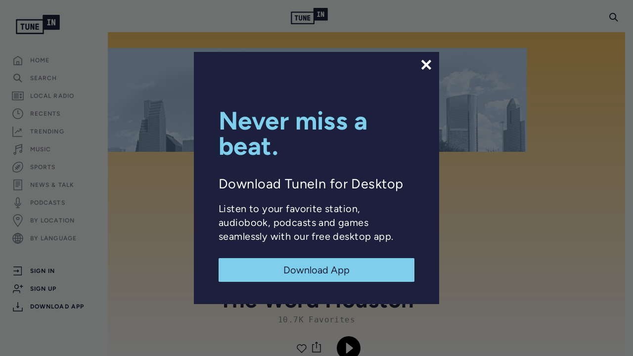

--- FILE ---
content_type: text/html; charset=utf-8
request_url: https://tunein.com/radio/The-Word-Houston-1007-s18759/
body_size: 75906
content:
<!doctype html>
<html lang="en-US" class=""><head><script id="OneTrustScript" src="https://cdn.cookielaw.org/scripttemplates/otSDKStub.js" data-domain-script="5376aef3-5e1a-4319-adde-45721f69534c" type="text/javascript"></script><script src="https://cdn.cookielaw.org/opt-out/otCCPAiab.js" type="text/javascript" ccpa-opt-out-ids="C0002,C0004" ccpa-opt-out-geo="all" ccpa-opt-out-lspa="true"></script><meta charSet="utf-8"/><meta name="viewport" content="width=device-width, initial-scale=1"/><meta property="fb:app_id" content="157627720928660"/><meta name="facebook-domain-verification" content="a6ad78wpmxnxtkjntfws27uouppyj8"/><meta name="sentry-trace" content="20ce0296876969b4ef14c09177a5e83f-f62d5af48aa2db8f-0"/><meta name="baggage" content="sentry-environment=production,sentry-release=7.10.2,sentry-public_key=8c23dd6560494643be468b6bb0da68f3,sentry-trace_id=20ce0296876969b4ef14c09177a5e83f,sentry-org_id=45322,sentry-sampled=false,sentry-sample_rand=0.6880291889315993,sentry-sample_rate=0.001"/><title data-react-helmet="true">The Word Houston, KKHT-FM 100.7 FM, Beaumont-Port Arthur, TX | Free Internet Radio | TuneIn</title><meta data-react-helmet="true" name="description" content="The Word Houston - Beaumont-Port Arthur, TX - Listen to free internet radio, news, sports, music, audiobooks, and podcasts. Stream live CNN, FOX News Radio, and MS NOW. Plus 100,000 AM/FM radio stations featuring music, news, and local sports talk."/><meta data-react-helmet="true" name="keywords" content="Christian Talk"/><meta data-react-helmet="true" property="og:title" content="The Word Houston, KKHT-FM 100.7 FM, Beaumont-Port Arthur, TX | Free Internet Radio | TuneIn"/><meta data-react-helmet="true" property="og:description" content="The Word Houston - Beaumont-Port Arthur, TX - Listen to free internet radio, news, sports, music, audiobooks, and podcasts. Stream live CNN, FOX News Radio, and MS NOW. Plus 100,000 AM/FM radio stations featuring music, news, and local sports talk."/><meta data-react-helmet="true" property="og:url" content="https://tunein.com/radio/The-Word-Houston-1007-s18759/"/><meta data-react-helmet="true" property="og:type" content="website"/><meta data-react-helmet="true" property="og:site_name" content="TuneIn"/><meta data-react-helmet="true" property="og:image:type" content="image/png"/><meta data-react-helmet="true" property="og:image" content="https://cdn-radiotime-logos.tunein.com/s18759g.png"/><meta data-react-helmet="true" property="og:image:secure_url" content="https://cdn-radiotime-logos.tunein.com/s18759g.png"/><link data-react-helmet="true" rel="canonical" href="https://tunein.com/radio/The-Word-Houston-1007-s18759/"/><link data-react-helmet="true" rel="alternate" href="https://tunein.com/radio/The-Word-Houston-1007-s18759/?lang=es" hreflang="es"/><link data-react-helmet="true" rel="alternate" href="https://tunein.com/radio/The-Word-Houston-1007-s18759/" hreflang="en"/><link data-react-helmet="true" rel="alternate" href="https://tunein.com/radio/The-Word-Houston-1007-s18759/" hreflang="x-default"/><link data-react-helmet="true" rel="alternate" type="application/json+oembed" title="The Word Houston" href="https://tunein.com/oembed/?url=https%3A%2F%2Ftunein.com%2Fprofiles%2Fs18759%2F&amp;format=json"/><link data-react-helmet="true" rel="alternate" type="text/xml+oembed" title="The Word Houston" href="https://tunein.com/oembed/?url=https%3A%2F%2Ftunein.com%2Fprofiles%2Fs18759%2F&amp;format=xml"/><link data-react-helmet="true" rel="alternate" href="android-app://tunein.player/tunein/profile/s18759"/><link data-react-helmet="true" rel="alternate" href="android-app://radiotime.player/tunein/profile/s18759"/><script data-react-helmet="true" type="application/ld+json">{"@context":"http://schema.org","name":"The Word Houston","url":"https://tunein.com/radio/The-Word-Houston-1007-s18759/","image":"https://cdn-radiotime-logos.tunein.com/s18759g.png","description":"The Word Houston - Beaumont-Port Arthur, TX - Listen to free internet radio, news, sports, music, audiobooks, and podcasts. Stream live CNN, FOX News Radio, and MS NOW. Plus 100,000 AM/FM radio stations featuring music, news, and local sports talk.","keywords":"Christian Talk","@type":"RadioBroadcastService","@id":"RadioBroadcastService","callSign":"KKHT-FM","broadcastDisplayName":"KKHT-FM","broadcaster":"KKHT-FM","broadcastFrequency":{"@type":"BroadcastFrequencySpecification","broadcastFrequencyValue":"100.7","broadcastSignalModulation":"FM"}}</script><style>/* http://meyerweb.com/eric/tools/css/reset/
   v2.0 | 20110126
   License: none (public domain)
*/
html,
body,
div,
span,
applet,
object,
iframe,
h1,
h2,
h3,
h4,
h5,
h6,
p,
blockquote,
pre,
a,
abbr,
acronym,
address,
big,
cite,
code,
del,
dfn,
em,
img,
ins,
kbd,
q,
s,
samp,
small,
strike,
strong,
sub,
sup,
tt,
var,
b,
u,
i,
center,
dl,
dt,
dd,
ol,
ul,
li,
fieldset,
form,
label,
legend,
table,
caption,
tbody,
tfoot,
thead,
tr,
th,
td,
article,
aside,
canvas,
details,
embed,
figure,
figcaption,
footer,
header,
hgroup,
menu,
nav,
output,
ruby,
section,
summary,
time,
mark,
audio,
video {
  padding: 0;
  margin: 0;
  font: inherit;
  vertical-align: baseline;
  border: 0;
}
/* HTML5 display-role reset for older browsers */
article,
aside,
details,
figcaption,
figure,
footer,
header,
hgroup,
menu,
nav,
section {
  display: block;
}
body {
  line-height: 1;
}
ol,
ul {
  list-style: none;
}
blockquote,
q {
  quotes: none;
}
blockquote:before,
blockquote:after,
q:before,
q:after {
  content: none;
}
table {
  border-spacing: 0;
  border-collapse: collapse;
}
/*! normalize.css v8.0.1 | MIT License | github.com/necolas/normalize.css */
/* Document
   ========================================================================== */
/**
 * 1. Correct the line height in all browsers.
 * 2. Prevent adjustments of font size after orientation changes in iOS.
 */
html {
  line-height: 1.15;
  /* 1 */
  -webkit-text-size-adjust: 100%;
  /* 2 */
}
/* Sections
   ========================================================================== */
/**
 * Remove the margin in all browsers.
 */
body {
  margin: 0;
  font-family: sans-serif;
}
/**
 * Render the `main` element consistently in IE.
 */
main {
  display: block;
}
/**
 * Correct the font size and margin on `h1` elements within `section` and
 * `article` contexts in Chrome, Firefox, and Safari.
 */
h1 {
  margin: 0.67em 0;
  font-size: 2em;
}
/* Grouping content
   ========================================================================== */
/**
 * 1. Add the correct box sizing in Firefox.
 * 2. Show the overflow in Edge and IE.
 */
hr {
  box-sizing: content-box;
  /* 1 */
  height: 0;
  /* 1 */
  overflow: visible;
  /* 2 */
}
/**
 * 1. Correct the inheritance and scaling of font size in all browsers.
 * 2. Correct the odd `em` font sizing in all browsers.
 */
pre {
  font-family: monospace;
  /* 1 */
  font-size: 1em;
  /* 2 */
}
/* Text-level semantics
   ========================================================================== */
/**
 * Remove the gray background on active links in IE 10.
 */
a {
  background-color: transparent;
}
/**
 * 1. Remove the bottom border in Chrome 57-
 * 2. Add the correct text decoration in Chrome, Edge, IE, Opera, and Safari.
 */
abbr[title] {
  /* 2 */
  text-decoration: underline;
  -webkit-text-decoration: underline dotted;
          text-decoration: underline dotted;
  /* 2 */
  border-bottom: none;
  /* 2 */
}
/**
 * Add the correct font weight in Chrome, Edge, and Safari.
 */
b,
strong {
  font-weight: bolder;
}
/**
 * 1. Correct the inheritance and scaling of font size in all browsers.
 * 2. Correct the odd `em` font sizing in all browsers.
 */
code,
kbd,
samp {
  font-family: monospace;
  /* 1 */
  font-size: 1em;
  /* 2 */
}
/**
 * Add the correct font size in all browsers.
 */
small {
  font-size: 80%;
}
/**
 * Prevent `sub` and `sup` elements from affecting the line height in
 * all browsers.
 */
sub,
sup {
  position: relative;
  font-size: 75%;
  line-height: 0;
  vertical-align: baseline;
}
sub {
  bottom: -0.25em;
}
sup {
  top: -0.5em;
}
/* Embedded content
   ========================================================================== */
/**
 * Remove the border on images inside links in IE 10.
 */
img {
  border-style: none;
}
/* Forms
   ========================================================================== */
/**
 * 1. Change the font styles in all browsers.
 * 2. Remove the margin in Firefox and Safari.
 */
button,
input,
optgroup,
select,
textarea {
  margin: 0;
  /* 2 */
  font-family: inherit;
  /* 1 */
  font-size: 100%;
  /* 1 */
  line-height: 1.15;
  /* 2 */
}
/**
 * Show the overflow in IE.
 * 1. Show the overflow in Edge.
 */
button,
input {
  /* 1 */
  overflow: visible;
}
/**
 * Remove the inheritance of text transform in Edge, Firefox, and IE.
 * 1. Remove the inheritance of text transform in Firefox.
 */
button,
select {
  /* 1 */
  text-transform: none;
}
/**
 * Correct the inability to style clickable types in iOS and Safari.
 */
button,
[type=button],
[type=reset],
[type=submit] {
  -webkit-appearance: button;
}
/**
 * Remove the inner border and padding in Firefox.
 */
button::-moz-focus-inner,
[type=button]::-moz-focus-inner,
[type=reset]::-moz-focus-inner,
[type=submit]::-moz-focus-inner {
  padding: 0;
  border-style: none;
}
/**
 * Restore the focus styles unset by the previous rule.
 */
button:-moz-focusring,
[type=button]:-moz-focusring,
[type=reset]:-moz-focusring,
[type=submit]:-moz-focusring {
  outline: 1px dotted buttontext;
}
/**
 * Correct the padding in Firefox.
 */
fieldset {
  padding: 0.35em 0.75em 0.625em;
}
/**
 * 1. Correct the text wrapping in Edge and IE.
 * 2. Correct the color inheritance from `fieldset` elements in IE.
 * 3. Remove the padding so developers are not caught out when they zero out
 *    `fieldset` elements in all browsers.
 */
legend {
  box-sizing: border-box;
  /* 1 */
  display: table;
  /* 1 */
  max-width: 100%;
  /* 1 */
  padding: 0;
  /* 3 */
  color: inherit;
  /* 2 */
  white-space: normal;
  /* 1 */
}
/**
 * Add the correct vertical alignment in Chrome, Firefox, and Opera.
 */
progress {
  vertical-align: baseline;
}
/**
 * Remove the default vertical scrollbar in IE 10+.
 */
textarea {
  overflow: auto;
}
/**
 * 1. Add the correct box sizing in IE 10.
 * 2. Remove the padding in IE 10.
 */
[type=checkbox],
[type=radio] {
  box-sizing: border-box;
  /* 1 */
  padding: 0;
  /* 2 */
}
/**
 * Correct the cursor style of increment and decrement buttons in Chrome.
 */
[type=number]::-webkit-inner-spin-button,
[type=number]::-webkit-outer-spin-button {
  height: auto;
}
/**
 * 1. Correct the odd appearance in Chrome and Safari.
 * 2. Correct the outline style in Safari.
 */
[type=search] {
  -webkit-appearance: textfield;
  /* 1 */
  outline-offset: -2px;
  /* 2 */
}
/**
 * Remove the inner padding in Chrome and Safari on macOS.
 */
[type=search]::-webkit-search-decoration {
  -webkit-appearance: none;
}
/**
 * 1. Correct the inability to style clickable types in iOS and Safari.
 * 2. Change font properties to `inherit` in Safari.
 */
::-webkit-file-upload-button {
  font: inherit;
  /* 2 */
  -webkit-appearance: button;
  /* 2 */
}
/* Interactive
   ========================================================================== */
/*
 * Add the correct display in Edge, IE 10+, and Firefox.
 */
details {
  display: block;
}
/*
 * Add the correct display in all browsers.
 */
summary {
  display: list-item;
}
/* Misc
   ========================================================================== */
/**
 * Add the correct display in IE 10+.
 */
template {
  display: none;
}
/**
 * Add the correct display in IE 10.
 */
[hidden] {
  display: none;
}
/* End of normalize.css */
/* Duplicative font style between reset / site styles -- but leveraged in some other layouts (i.e. upsells) */
body {
  font-family: var(--primary-font);
}
/*# sourceMappingURL=[data-uri] */</style><style>@font-face {
  font-family: "Figtree";
  src: url("https://cdn-web.tunein.com/assets/fonts/Figtree-VariableFont_wght.ttf") format("truetype");
  font-weight: 400 700;
}
@font-face {
  font-family: "Figtree-Italic";
  src: url("https://cdn-web.tunein.com/assets/fonts/Figtree-Italic-VariableFont_wght.ttf") format("truetype");
  font-weight: 400 700;
  font-style: italic;
}
@font-face {
  font-family: "Roboto-Mono";
  src: url("https://cdn-web.tunein.com/assets/fonts/RobotoMono-VariableFont_wght.ttf") format("truetype");
  font-weight: 400;
}
@font-face {
  font-family: "GT-Pressura-Ti-Regular";
  /* increment dejdbe<i> when updating the set, also in server config (src/server/config) */
  src: url("https://cdn-web.tunein.com/assets/fonts/GT-Pressura-Ti-Regular.otf?dejdbe2") format("opentype");
  src: url("https://cdn-web.tunein.com/assets/fonts/GT-Pressura-Ti-Regular.eot?dejdbe2#iefix") format("embedded-opentype"), url("https://cdn-web.tunein.com/assets/fonts/GT-Pressura-Ti-Regular.ttf?dejdbe2") format("truetype"), url("https://cdn-web.tunein.com/assets/fonts/GT-Pressura-Ti-Regular.woff?dejdbe2") format("woff"), url("https://cdn-web.tunein.com/assets/fonts/GT-Pressura-Ti-Regular.woff2?dejdbe2") format("woff2");
  font-weight: normal;
  font-style: normal;
  font-display: swap;
}
@font-face {
  font-family: "GT-Pressura-Ti-Bold";
  /* increment dejdbe<i> when updating the set, also in server config (src/server/config) */
  src: url("https://cdn-web.tunein.com/assets/fonts/GT-Pressura-Ti-Bold.otf?dejdbe2") format("opentype");
  src: url("https://cdn-web.tunein.com/assets/fonts/GT-Pressura-Ti-Bold.eot?dejdbe2#iefix") format("embedded-opentype"), url("https://cdn-web.tunein.com/assets/fonts/GT-Pressura-Ti-Bold.ttf?dejdbe2") format("truetype"), url("https://cdn-web.tunein.com/assets/fonts/GT-Pressura-Ti-Bold.woff?dejdbe2") format("woff"), url("https://cdn-web.tunein.com/assets/fonts/GT-Pressura-Ti-Bold.woff2?dejdbe2") format("woff2");
  font-weight: bold;
  font-style: normal;
  font-display: swap;
}
/*# sourceMappingURL=[data-uri] */</style><style>@custom-media --min-width-discord-picture-in-picture-small (min-width: 150px);
@custom-media --min-width-discord-picture-in-picture-medium (min-width: 200px);
@custom-media --min-width-xxsmall (min-width: 321px);
@custom-media --min-width-breakpoint-360 (min-width: 360px);
@custom-media --min-width-breakpoint-375 (min-width: 375px);
@custom-media --min-width-xsmall-1 (min-width: 414px);
@custom-media --min-width-xsmall (min-width: 415px);
@custom-media --min-width-small (min-width: 640px);
@custom-media --min-width-medium (min-width: 768px);
@custom-media --min-width-breakpoint-812 (min-width: 812px);
@custom-media --min-width-breakpoint-896 (min-width: 896px);
@custom-media --min-width-large (min-width: 992px);
@custom-media --min-width-xlarge (min-width: 1192px);
@custom-media --min-width-xxlarge (min-width: 1420px);
@custom-media --min-width-xxxlarge (min-width: 1675px);
@custom-media --min-height-breakpoint-500 (min-device-height: 500px);
@custom-media --min-height-breakpoint-640 (min-device-height: 640px);
@custom-media --min-height-breakpoint-650 (min-device-height: 650px);
@custom-media --min-height-breakpoint-667 (min-device-height: 667px);
@custom-media --min-height-breakpoint-736 (min-device-height: 736px);
@custom-media --min-height-breakpoint-812 (min-device-height: 812px);
@custom-media --min-height-breakpoint-896 (min-device-height: 896px);
@custom-media --max-width-xxsmall (max-width: 321px);
@custom-media --max-width-breakpoint-360 (max-width: 360px);
@custom-media --max-width-breakpoint-375 (max-width: 375px);
@custom-media --max-width-xsmall-1 (max-width: 414px);
@custom-media --max-width-xsmall (max-width: 415px);
@custom-media --max-width-small (max-width: 640px);
@custom-media --max-width-medium (max-width: 768px);
@custom-media --max-width-medium-1 (max-width: 767px);
@custom-media --max-width-large (max-width: 992px);
@custom-media --max-width-xlarge (max-width: 1192px);
@custom-media --max-width-xxlarge (max-width: 1420px);
@custom-media --max-width-xxxlarge (max-width: 1675px);
@custom-media --max-height-breakpoint-736 (max-device-height: 736px);
@custom-media --max-height-breakpoint-812 (max-device-height: 812px);
@custom-media --max-height-breakpoint-896 (max-device-height: 896px);
@custom-media --mobile-app-upsell only screen and (min-width: 1000px) and (orientation: landscape);
:root {
  --primary-color-1: #36b4a7;
  --primary-color-2: #28877d;
  --primary-color-3: #459FBF;
  --primary-color-4: #00AAA0;
  --t-sharp: #14d8cc;
  --disabled-t-sharp: #72e7e0;
  --ink-extra-light: #606376;
  --ink-light: #4b4f6b;
  --ink-med: #333751;
  --ink-med-dark: #4a4d64;
  --ink-dark: #0b0e24;
  --space-cadet-blue: #282c58;
  --yankees-blue: #1c1f3a;
  --dark-blue: #1c1e3e;
  --carolina-blue: #91CDE9;
  --anti-flash-white: #F1F2F3;
  --content-area-background-color-hex: #F1F2F3;
  --secondary-color-1: #37444e;
  --secondary-color-2: #a7a7a7;
  --secondary-color-3: #7c7c7c;
  --secondary-color-4: #858585;
  --secondary-color-5: #1c203c;
  --secondary-color-6: #a8a8a8;
  --secondary-color-7: #33364F;
  --ink-11: #131730;
  --medium-grey: #383A3F;
  --dark-grey: #26282B;
  --very-dark-grey: #1E1F22;
  --black: #000000;
  --sky: #7fcfec;
  --sky-hover: #91dcf7;
  --sky-active: #aae3f8;
  --sky-vibrant: #05A8FC;
  --grey-1: #9d9ea9;
  --grey-2: #eeefee;
  --grey-3: #f6f8f6;
  --grey-4: #dadada;
  --grey-5: #F2F2F5;
  --grey-6: #8A8D9E;
  --grey-7: #575757;
  --grey-8: #303030;
  --text-grey: #6e6e84;
  --tunein-grey: #fafafa;
  --cloud-grey: #7E808F;
  --elephant-grey: #CBCCD2;
  --knighthood-grey: #44475D;
  --grey-poupon: #DEDFE2;
  --51st-shade-of-grey: #A4A6B0;
  --tunein-grey-border-light: #dbdbdb;
  --tunein-grey-active: #f8f8f8;
  --tunein-container-item-border-grey: rgba(186, 186, 186, 0.25);
  --modal-input-color: #F2F2F5;
  --grey-hover: #f7f8f6;
  --disabled-grey: #DEDFE6;
  --index-number-light: #ababab;
  --numbered-element-subtitle-color: #a4a6b1;
  --numbered-element-border-color: #ebebeb;
  --tunein-grey-2: #e6e6e6;
  --tunein-grey-3: #efefef;
  --white: #FFFFFF;
  --compact-grey: #f1f1f1;
  --border-color: #c8c8c8;
  --border-light-color: #d6d6d6;
  --light-icon-color: #AFAFAF;
  --darken-hover-color: rgba(0, 0, 0, 0.15);
  --bg-color-1: #2c9a8f;
  --premium-gold: #d9962f;
  --premium-gold-2: #e49a24;
  --premium-gold-2-hover: #F1A530;
  --premium-gold-light: #fec25a;
  --premium-gold-darken: #b47a21;
  --gold-light: #fecb72;
  --paypal-gold: #ffc439;
  --tunein-coral: #fd685f;
  --tunein-coral-light: #fd8c85;
  --tunein-coral-hover: #ff8b85;
  --tunein-coral-soft: #f26961;
  --error-color: #d0021b;
  --error-color-2: #c40909;
  --error-color-light: #e07577;
  --dark-sub-text: #9b9b9b;
  --off-white: #F4F4F6;
  --tan: #DFC596;
  --divider: #e6e6e6;
  --enabled-green: #49c46d;
  --discord-purple: #4E5AE8;
  --facebook-color: #3b5998;
  --facebook-color-hover: #344c80;
  --facebook-color-active: #2f436c;
  --upsell-button-color: #000000;
  --upsell-button-hover: #4c4c4c;
  --lighter-hover-luminosity-value: -0.2;
  --lighter-disabled-opacity-value: 0.4;
  --dialog-default-opacity-value: 0.54;
  --home-page-header-menu-color: var(--grey-8);
  --home-page-header-menu-hover: var(--grey-7);
  --user-header-image-border: #e3e4e3;
  --user-header-ink-medium: #33364f;
  --user-header-ink-dark: #1b203b;
  --color-background: #f1f2f3;
  --color-background-translucent: rgba(241, 242, 243, 0.90);
  --text-color: var(--secondary-color-5);
  --button-label-color: var(--anti-flash-white);
  --sub-text-color: var(--cloud-grey);
  --input-bg-color: var(--grey-poupon);
  --input-font-color: var(--secondary-color-5);
  --input-search-icon: var(--cloud-grey);
  --search-bar-container-margin-top: 39px;
  --content-area-spacing-first-child: var(--content-area-spacing);
  --primary-font: Figtree, Figtree-Regular, system-ui, -apple-system, Segoe UI, Roboto, Ubuntu, Cantarell, Noto Sans, sans-serif;
  --primary-font-header-bold: GT-Pressura-Ti-Bold, Figtree, Figtree-Regular, system-ui, -apple-system, Segoe UI, Roboto, Ubuntu, Cantarell, Noto Sans, sans-serif;
  --primary-font-header: GT-Pressura-Ti-Regular, Figtree, Figtree-Regular, system-ui, -apple-system, Segoe UI, Roboto, Ubuntu, Cantarell, Noto Sans, sans-serif;
  --auxiliary-font-header: Figtree, Figtree-Regular, system-ui, -apple-system, Segoe UI, Roboto, Ubuntu, Cantarell, Noto Sans, sans-serif;
  --mono-font: "Roboto Mono", monospace;
  --font-size-1: 12px;
  --font-size-2: 14px;
  --font-size-3: 16px;
  --font-size-4: 18px;
  --font-size-5: 20px;
  --font-size-6: 24px;
  --font-size-7: 30px;
  --font-size-8: 36px;
  --font-size-9: 42px;
  --primary-button-letter-spacing: 3px;
  --guide-sub-line-height: 15px;
  --list-item-title-line-height: 19px;
  --list-item-sub-line-height: 16px;
  --default-button-icon-size: 12;
  --small-label-font-size: 11px;
  --form-item-font-size: 14;
  --form-item-font-size-px: 14px;
  --font-weight-light: 300;
  --font-weight-regular: 400;
  --font-weight-medium: 500;
  --font-weight-bold: 600;
  --font-weight-bolder: 700;
  --letter-spacing-normal: 0.03em;
  --letter-spacing-loose: 0.09em;
  --browser-max-scrollbar-width: 17;
  --player-height: 56px;
  --player-height-small: 88px;
  --player-play-btn-size: 45px;
  --player-timestamp-width: 56px;
  --site-header-height: 65px;
  --rightSide-left-padding: 4;
  --rightSide-width: 304;
  --leftSide-width: 218;
  --branch-banner-height: 76px;
  --rightSide-width-padding-px: 321px;
  --rightSide-width-px: 300px;
  --leftSide-width-px: 218px;
  --content-area-spacing: 18px;
  --right-side-top-padding: 83px;
  --right-side-right-padding: 0;
  --right-side-bottom-padding: 20px;
  --default-margin: 12;
  --extra-margin: 24;
  --content-max-width-px: 1298px;
  --content-max-width-closedright-px: 1615px;
  --content-side-padding-px-small: 16px;
  --content-side-left-padding-px-med: 32px;
  --content-side-right-padding-px-med: 52px;
  --content-side-padding-right-scrollbar-px-med: 45px;
  --content-side-margin-px-small: -16px;
  --content-side-left-margin-px-med: -32px;
  --content-side-right-margin-px-med: -52px;
  --content-side-margin-right-scrollbar-px-med: -45px;
  --banner-vertical-padding-small: 32px;
  --default-margin-px: 12px;
  --field-margin: 20px;
  --header-margin: 36px;
  --gallery-item-side-padding-px: 12px;
  --brick-tile-bottom-padding-px: 0px;
  --full-screen-splash-z-index: 2000;
  --auth-dialog-z-index: 1700;
  --now-playing-ad-z-index: 1600;
  --above-top-z-index: 1550;
  --top-z-index: 1500;
  --app-z-index: 1400;
  --tile-z-index-1: 10;
  --tile-z-index-2: 20;
  --tile-border-radius: 4;
  --form-item-height: 40;
  --form-item-height-px: 40px;
  --form-item-border-radius: 3;
  --form-item-border-radius-px: 3px;
  --form-max-width-px: 624px;
  --form-title-font-color: black;
  --form-title-font-size-lg: 42px;
  --small-form-item-height: 25px;
  --hover-lum-setting: 15%;
  --header-user-thumbnail-size: 88px;
  --header-thumbnail-size: 102px;
  --header-thumbnail-size-90: 90px;
  --header-thumbnail-size-120: 120px;
  --header-thumbnail-size-210: 210px;
  --padding-small: 18px;
  --padding-medium: 24px;
  --search-bar-width: 287px;
  --compact-container-padding: 21px;
  --small-button-height: 27px;
  --regular-button-height: 36px;
  --large-button-height: 43px;
  --content-sub-header-spacing: 12px;
  --gallery-content-sub-header-spacing: 5px;
  --container-item-y-spacing: 20px;
  --small-icon-size: 18px;
  --medium-icon-size: 22px;
  --large-icon-size: 30px;
  --base-transition: all 0.2s ease 0ms;
  --zdepth1-box-shadow: 0 1px 6px rgba(0, 0, 0, 0.12), 0 1px 4px rgba(0, 0, 0, 0.12);
  --zdepth2-box-shadow: 0 3px 10px rgba(0, 0, 0, 0.16), 0 3px 10px rgba(0, 0, 0, 0.23);
  --zdepth3-box-shadow: 0 10px 30px rgba(0, 0, 0, 0.19), 0 6px 10px rgba(0, 0, 0, 0.23);
  --fade-box-shadow: 0 -4px 14px rgba(0, 0, 0, 0.1);
  standardMuiZDepth: 3;
  --landing-search-offset: 48px;
  --landing-max-width: 1120px;
  --landing-border-radius: 3px;
  --top-banner-height: 64px;
  --info-banner-height-baseline: 26px;
  --info-banner-height: 26px;
  --main-nav-links-margin-left: 32px;
  --main-nav-links-header-button-margin-right: 30px;
  --main-nav-links-header-button-width: 111px;
  --tall-page-header-content-padding: 20px;
  --tall-page-header-content-padding-large: 35px;
  --auth-form-max-width: 775px;
  --gallery-page-transition-delay: 250;
  --device-list-margin: 16px;
  --tablet-social-control-width: 110px;
  --mobile-social-control-width: 100px;
  --map-view-filters-left-offset: 303px;
  --map-view-overlay-component-background-color: rgba(241, 242, 243, 0.2);
  --map-view-overlay-component-backdrop-filter: blur(25px);
}
@supports (color: rgb(0 0 0 / 0)){
:root {
  --fade-box-shadow: 0 -4px 14px rgb(0 0 0 / 10%);
  --map-view-overlay-component-background-color: rgb(241 242 243 / 20%);
}
}
/*# sourceMappingURL=[data-uri] */</style><style>/* Site wide/top level styles go here. */
/* 2024-06-24 - Bootstrap styles moved into this file. Further auditing around usage is necessary */
*,
:before,
:after {
  box-sizing: border-box;
}
html {
  -webkit-tap-highlight-color: rgba(0, 0, 0, 0);
}
body {
  font-family: var(--primary-font);
  font-size: var(--font-size-2);
  line-height: normal;
  color: var(--text-color);
  letter-spacing: var(--letter-spacing-normal);
  background-color: var(--color-background);
}
a {
  color: #337ab7;
  -webkit-text-decoration: none;
  text-decoration: none;
}
a:hover,
a:focus {
  color: #23527c;
  -webkit-text-decoration: underline;
  text-decoration: underline;
}
a:focus {
  outline: 5px auto -webkit-focus-ring-color;
  outline-offset: -2px;
}
img {
  vertical-align: middle;
}
hr {
  margin-top: 20px;
  margin-bottom: 20px;
  border: 0;
  border-top: 1px solid #eee;
}
[role=button] {
  cursor: pointer;
}
.container {
  padding-right: 6px;
  padding-left: 6px;
  margin-right: auto;
  margin-left: auto;
}
.container:before,
.container:after {
  display: table;
  content: " ";
}
.container:after {
  clear: both;
}
@media (min-width: 768px) {
  .container {
    width: 732px;
  }
}
@media (min-width: 992px) {
  .container {
    width: 952px;
  }
}
@media (min-width: 1200px) {
  .container {
    width: 1452px;
  }
}
.row {
  margin-right: -6px;
  margin-left: -6px;
}
.row:before,
.row:after {
  display: table;
  content: " ";
}
.row:after {
  clear: both;
}
.col-xs-1,
.col-sm-1,
.col-md-1,
.col-lg-1,
.col-xs-2,
.col-sm-2,
.col-md-2,
.col-lg-2,
.col-xs-3,
.col-sm-3,
.col-md-3,
.col-lg-3,
.col-xs-4,
.col-sm-4,
.col-md-4,
.col-lg-4,
.col-xs-5,
.col-sm-5,
.col-md-5,
.col-lg-5,
.col-xs-6,
.col-sm-6,
.col-md-6,
.col-lg-6,
.col-xs-7,
.col-sm-7,
.col-md-7,
.col-lg-7,
.col-xs-8,
.col-sm-8,
.col-md-8,
.col-lg-8,
.col-xs-9,
.col-sm-9,
.col-md-9,
.col-lg-9,
.col-xs-10,
.col-sm-10,
.col-md-10,
.col-lg-10,
.col-xs-11,
.col-sm-11,
.col-md-11,
.col-lg-11,
.col-xs-12,
.col-sm-12,
.col-md-12,
.col-lg-12 {
  position: relative;
  min-height: 1px;
  padding-right: 6px;
  padding-left: 6px;
}
.col-xs-1,
.col-xs-2,
.col-xs-3,
.col-xs-4,
.col-xs-5,
.col-xs-6,
.col-xs-7,
.col-xs-8,
.col-xs-9,
.col-xs-10,
.col-xs-11,
.col-xs-12 {
  float: left;
}
.col-xs-1 {
  width: 8.33333%;
}
.col-xs-2 {
  width: 16.6667%;
}
.col-xs-3 {
  width: 25%;
}
.col-xs-4 {
  width: 33.3333%;
}
.col-xs-5 {
  width: 41.6667%;
}
.col-xs-6 {
  width: 50%;
}
.col-xs-7 {
  width: 58.3333%;
}
.col-xs-8 {
  width: 66.6667%;
}
.col-xs-9 {
  width: 75%;
}
.col-xs-10 {
  width: 83.3333%;
}
.col-xs-11 {
  width: 91.6667%;
}
.col-xs-12 {
  width: 100%;
}
.col-xs-offset-1 {
  margin-left: 8.33333%;
}
@media (min-width: 768px) {
  .col-sm-1,
  .col-sm-2,
  .col-sm-3,
  .col-sm-4,
  .col-sm-5,
  .col-sm-6,
  .col-sm-7,
  .col-sm-8,
  .col-sm-9,
  .col-sm-10,
  .col-sm-11,
  .col-sm-12 {
    float: left;
  }
  .col-sm-1 {
    width: 8.33333%;
  }
  .col-sm-2 {
    width: 16.6667%;
  }
  .col-sm-3 {
    width: 25%;
  }
  .col-sm-4 {
    width: 33.3333%;
  }
  .col-sm-5 {
    width: 41.6667%;
  }
  .col-sm-6 {
    width: 50%;
  }
  .col-sm-7 {
    width: 58.3333%;
  }
  .col-sm-8 {
    width: 66.6667%;
  }
  .col-sm-9 {
    width: 75%;
  }
  .col-sm-10 {
    width: 83.3333%;
  }
  .col-sm-11 {
    width: 91.6667%;
  }
  .col-sm-12 {
    width: 100%;
  }
}
@media (min-width: 1200px) {
  .col-lg-1,
  .col-lg-2,
  .col-lg-3,
  .col-lg-4,
  .col-lg-5,
  .col-lg-6,
  .col-lg-7,
  .col-lg-8,
  .col-lg-9,
  .col-lg-10,
  .col-lg-11,
  .col-lg-12 {
    float: left;
  }
  .col-lg-1 {
    width: 8.33333%;
  }
  .col-lg-2 {
    width: 16.6667%;
  }
  .col-lg-3 {
    width: 25%;
  }
  .col-lg-4 {
    width: 33.3333%;
  }
  .col-lg-5 {
    width: 41.6667%;
  }
  .col-lg-6 {
    width: 50%;
  }
  .col-lg-7 {
    width: 58.3333%;
  }
  .col-lg-8 {
    width: 66.6667%;
  }
  .col-lg-9 {
    width: 75%;
  }
  .col-lg-10 {
    width: 83.3333%;
  }
  .col-lg-11 {
    width: 91.6667%;
  }
  .col-lg-12 {
    width: 100%;
  }
  .col-lg-offset-3 {
    margin-left: 25%;
  }
}
.hidden {
  display: none !important;
}
hr {
  height: 1px;
  margin-top: 10px;
  margin-bottom: 10px;
  background-color: var(--elephant-grey);
  border: none;
}
/* https://tailwindcss.com/docs/screen-readers */
.srOnly {
  position: absolute;
  width: 1px;
  height: 1px;
  padding: 0;
  margin: -1px;
  overflow: hidden;
  white-space: nowrap;
  border-width: 0;
  clip: rect(0, 0, 0, 0);
}
html {
  overflow: hidden;
}
@media (min-width: 640px) {
  html:not(.discord) {
    --player-height: var(--player-height-small);
  }
}
@media (--min-width-small) {
  html:not(.discord) {
    --player-height: var(--player-height-small);
  }
}
html.discord {
  /* --discord-safe-area-inset-* are defined by the Discord client app */
  --safe-area-inset-top: var(--discord-safe-area-inset-top, env(safe-area-inset-top));
  --safe-area-inset-bottom: var(--discord-safe-area-inset-bottom, env(safe-area-inset-bottom));
  --safe-area-inset-left: var(--discord-safe-area-inset-left, env(safe-area-inset-left));
  --safe-area-inset-right: var(--discord-safe-area-inset-right, env(safe-area-inset-right));
  --content-area-background-color-hex: var(--dark-grey);
  --text-color: var(--anti-flash-white);
  --input-bg-color: var(--very-dark-grey);
  --container-item-y-spacing: 12px;
  --discord-browsies-header-top-padding: 20px;
  --discord-content-top-padding: 120px;
  --discord-content-y-padding: 24px;
  --discord-content-bottom-padding: var(--player-height);
  --discord-tile-control-button-background-color: rgba(0, 0, 0, 0.8);
  --discord-tile-control-button-width: 40%;
  --site-header-height: 5px;
  --input-border-color: var(--sky-vibrant);
  --input-font-color: var(--anti-flash-white);
  --input-search-icon: var(--anti-flash-white);
  --search-bar-container-margin-top: 0;
  --content-area-spacing-first-child: 0;
  --map-view-filters-left-offset: 203px;
  --lighter-disabled-opacity-value: 0.2;
}
@supports (color: rgb(0 0 0 / 0)) {
html.discord {
  --discord-tile-control-button-background-color: rgb(0 0 0 / 80%);
}
}
html.discord.mobile {
    --discord-browsies-header-top-padding: calc(var(--safe-area-inset-top) + 20px);
    --discord-content-top-padding: calc(var(--discord-browsies-header-top-padding) + 100px);
    --player-height: calc(var(--player-height-small) + var(--safe-area-inset-bottom));
    --player-components-height: 88px;
    --info-banner-height: calc(var(--info-banner-height-baseline) + var(--safe-area-inset-top));
  }
html.discord body {
    background-color: var(--content-area-background-color-hex);
  }
@media (min-width: 640px) {
  html.discord {
    --discord-content-top-padding: 79px;
    --discord-content-y-padding: 74px;
  }
}
@media (--min-width-small) {
  html.discord {
    --discord-content-top-padding: 79px;
    --discord-content-y-padding: 74px;
  }
}
html.ford {
  --player-height: 80px;
  --gallery-item-side-padding-px: 6px;
}
/* Hides the reCAPTCHA logo. */
.grecaptcha-badge {
  visibility: hidden;
}
/* global scrollbar styles for users with certain mice that enable unstyled scrollbars */
.scroller {
  --scrollbar-color-thumb: var(--grey-7);
  --scrollbar-color-track: transparent;
  --scrollbar-width: thin;
  --scrollbar-border-radius: 6px;
  --scrollbar-width-legacy: 8px;
}
/* Modern browsers with `scrollbar-*` support */
@supports (scrollbar-width: auto) {
  .scroller {
    scrollbar-color: var(--scrollbar-color-thumb) var(--scrollbar-color-track);
    scrollbar-width: var(--scrollbar-width);
  }
  .scroller::-webkit-scrollbar {
    border-radius: var(--scrollbar-border-radius);
  }
  .scroller::-webkit-scrollbar-thumb {
    border-radius: var(--scrollbar-border-radius);
  }
}
/* Legacy browsers with `::-webkit-scrollbar-*` support */
@supports selector(::-webkit-scrollbar) {
  .scroller::-webkit-scrollbar-thumb {
    background: var(--scrollbar-color-thumb);
    border-radius: var(--scrollbar-border-radius);
  }
  .scroller::-webkit-scrollbar-track {
    background: var(--scrollbar-color-track);
    border-radius: 6px;
  }
  .scroller::-webkit-scrollbar {
    max-width: var(--scrollbar-width-legacy);
    max-height: var(--scrollbar-width-legacy);
    border-radius: var(--scrollbar-border-radius);
  }
}
/* Temporary Freestar ad styles -- remove logo */
[data-freestar-ad] .__fs-ancillary {
  display: none;
}
/*# sourceMappingURL=[data-uri] */</style><link rel="shortcut icon" href="https://cdn-web.tunein.com/assets/img/favicon-v2.ico"/><link rel="apple-touch-icon" href="https://cdn-web.tunein.com/assets/img/apple-touch-icon-180.png"/><link rel="preconnect" href="https://tags.crwdcntrl.net"/><link rel="preconnect" href="https://bcp.crwdcntrl.net"/><link rel="dns-prefetch" href="https://tags.crwdcntrl.net"/><link rel="dns-prefetch" href="https://bcp.crwdcntrl.net"/><link data-chunk="main" rel="stylesheet" href="https://cdn-web.tunein.com/assets/styles/main-7ab4dc15.3bad7f1d032ad4bb24ba.css" type="text/css" media="screen, projection"/><link data-chunk="main" rel="stylesheet" href="https://cdn-web.tunein.com/assets/styles/main-4291d3b7.855eab2275d4f02dd87c.css" type="text/css" media="screen, projection"/><link data-chunk="appRoot" rel="stylesheet" href="https://cdn-web.tunein.com/assets/styles/appRoot.4e6ec499abdb9ebfdbd8.css" type="text/css" media="screen, projection"/><link data-chunk="MiniPlayer" rel="stylesheet" href="https://cdn-web.tunein.com/assets/styles/1063.b3121c6433ca7ad0f2d4.css" type="text/css" media="screen, projection"/><link data-chunk="MiniPlayer" rel="stylesheet" href="https://cdn-web.tunein.com/assets/styles/MiniPlayer.fb15d808cc2bfecc4f46.css" type="text/css" media="screen, projection"/><link data-chunk="leftSide" rel="stylesheet" href="https://cdn-web.tunein.com/assets/styles/leftSide.967a26d4427f4d0ee4d0.css" type="text/css" media="screen, projection"/><link data-chunk="profile" rel="stylesheet" href="https://cdn-web.tunein.com/assets/styles/profile.a17c53a6be8ff775eb93.css" type="text/css" media="screen, projection"/><link data-chunk="containerItems" rel="stylesheet" href="https://cdn-web.tunein.com/assets/styles/2367.58a92a6dcf9e6d0f53ee.css" type="text/css" media="screen, projection"/><link data-chunk="containerItems" rel="stylesheet" href="https://cdn-web.tunein.com/assets/styles/4913.5380568158f0862b76a7.css" type="text/css" media="screen, projection"/><link data-chunk="containerItems" rel="stylesheet" href="https://cdn-web.tunein.com/assets/styles/containerItems.027844d9d0caa922f018.css" type="text/css" media="screen, projection"/><link data-chunk="globalDialogs" rel="stylesheet" href="https://cdn-web.tunein.com/assets/styles/6333.402470233658304363bb.css" type="text/css" media="screen, projection"/><link data-chunk="globalDialogs" rel="stylesheet" href="https://cdn-web.tunein.com/assets/styles/9779.4ca540a23cf9baa0a936.css" type="text/css" media="screen, projection"/><link data-chunk="globalDialogs" rel="stylesheet" href="https://cdn-web.tunein.com/assets/styles/globalDialogs.32e6f2505d675e884f20.css" type="text/css" media="screen, projection"/><meta name="twitter:card" content="summary"/><meta name="twitter:site" content="@tunein"/><meta name="twitter:title" content="The Word Houston"/><meta name="twitter:description" content=""/><meta name="twitter:image:src" content="http://cdn-radiotime-logos.tunein.com/s18759q.png"/><meta name="twitter:url" content="https://tunein.com/radio/The-Word-Houston-1007-s18759/"/><script id="varsMarkupEl">window.VARS={"NODE_ENV":"production","TI_ENV":"production","G_CID":"963286039532-lhv06u6u10c92n89oir5sfn57389grd8.apps.googleusercontent.com","G_ADWORDS_CONVERSION_ID":974895873,"G_ADWORDS_CONVERSION_LABEL":"9z_sCPGBjXIQgfbu0AM","G_MW_INSTALL_CONVERSION_ID":"AW-974895873/Ub0uCI6E9bYBEIH27tAD","G_MW_DISMISS_CONVERSION_ID":"AW-974895873/8heuCKD6kLcBEIH27tAD","G_BRANCH_CONVERSION_ID":"AW-974895873/C7a7CJiOmrcBEIH27tAD","G_PROFILE_PLAY_CONVERSION_ID":"AW-974895873/scSqCIebmrcBEIH27tAD","FB_CID":157627720928660,"FB_PIXEL_ID":1769749279971126,"BRANCH_KEY":"key_live_pilLHxFoocAOEAnIpTvvRefeuwoDn1lh","BRAZE_SDK_URL":"sdk.iad-05.braze.com","BRAZE_API_KEY":"8d93d34a-f605-45d7-926f-3ce749b63aee","SENTRY_DSN_CLIENT":"https://b4a8677a2b7845609e5590c78fdff51a@o45322.ingest.sentry.io/97767","GA_PROPERTY_ID":"UA-85342105-1","GA_PROPERTY_ID_MAC_DESKTOP":"UA-85342105-6","GA_PROPERTY_ID_WINDOWS_DESKTOP":"UA-85342105-7","FEED_ROOT_EXTERNAL":"https://feed.tunein.com","OPML_ROOT_EXTERNAL":"https://opml.radiotime.com","EVENTS_API_EXTERNAL":"https://event.platform.tunein.com","CORE_API_EXTERNAL":"https://account.core-api.tunein.com","GRAPH_QL_EXTERNAL":"https://gateway.platform.tunein.com","REPORT_ROOT_EXTERNAL":"https://reports.tunein.com","API_ROOT_EXTERNAL":"https://api.tunein.com","SONOS_ROOT_EXTERNAL":"https://sonos.tunein.com","STREAM_ROOT_EXTERNAL":"//stream.radiotime.com","RADIOMILL_ROOT_EXTERNAL":"https://radiomill.tunein.com","COOKIE_EXPIRATION":2592000,"ASSET_LOC":"https://cdn-web.tunein.com/","DISCORD_ASSET_LOC":"/.proxy/cdn/web/","MONTHLY_SKU":"999_7days_monthly","YEARLY_SKU":"9999_30days_yearly","NFL_SEASON_PASS_SKU":"4999_0days_yearly","AMP_BING_GO_PREMIUM_ID":5684056,"AMP_BING_SIGN_UP_ID":5684057,"AMP_BING_SUBSCRIPTION_ID":5684058,"AMP_BING_OPT_IN_CONFIRMATION_ID":5684065,"YAHOO_PIXEL_PROJECT_ID":10000,"YAHOO_PIXEL_ID":10034514,"COMSCORE_PUBLISHER_ID":14306206,"RECURLY_PUBLIC_KEY":"ewr1-AWgrZ6ZrG74f5hgZKNQhd8","MONTHLY_RENEW_SKU":"999_0days_monthly","YEARLY_RENEW_SKU":"9999_0days_yearly","BRAINTREE_CLIENT_KEY":"production_4gdv5tg9_5h6778gs866w884j","ALEXA_PARTNER_ID":"Nv3lSwhM","SONOS_PARTNER_ID":"oVzZq8nb","GEMINI_ORIGIN":"tunein.com","EMBED_ORIGIN":"popout.tunein.com","AMAZON_CLIENT_ID":"amzn1.application-oa2-client.eeebf763076c40b5800058c6e7456bf3","STRIPE_PUBLISHABLE_KEY":"pk_live_51MRMjnEcbIV4tW2sR0D4uIveJIo4pKJnrnH2U7qL3fWEX5TEardTRXnXh7EdiuPKrLSbp3k2qeZ2IP5ZmyKtEQvM004pUQzBQr","RECAPTCHA_V3_SITE_KEY":"6LeX0gEiAAAAAIIeTpEprcKukrYul2unIoDI9UAF","RECAPTCHA_SITE_KEY":"6LejfiIUAAAAAGc77-_Ag1uzHezdxgI1IKT7XjDh","MAPBOX_TOKEN":"pk.eyJ1IjoibWFkeWFudGhheWEiLCJhIjoiY2xkbHdpcWV2MDNsYTNycTd6MjUwdGRpYyJ9.Hh2fWtyLiFvDq4ygyVwdIQ","DISCORD_MAPBOX_TOKEN":"pk.eyJ1IjoibWFkeWFudGhheWEiLCJhIjoiY2x0eHhtaXQ3MDk3bzJrbHFxbTZqODBqdiJ9.AnRk-qQ-l3Kr4K3H7NJRgQ","MAPBOX_STYLE_URL":"mapbox://styles/madyanthaya/cldlvtntj000n01qh72edjyca","MAPBOX_DISCORD_STYLE_URL":"mapbox://styles/madyanthaya/clxotgq2r002h01padvlu2r2o","CDN_URL":0,"DISCORD_CLIENT_ID":"1196535986226745437","DISCORD_BRAZE_API_KEY":"feb089a4-2224-4710-8942-1cc19bc0153c","DISCORD_PROD_ORIGIN":"discord.tunein.com","FORD_PROD_ORIGIN":"ford.tunein.com","AUTO_PROD_ORIGIN":"auto.tunein.com","PLATFORM_ENV":"production","SENTRY_CUSTOM_APP_ID":"gemini-web"};</script><script id="initialStateEl">window.INITIAL_STATE={"reduxAsyncConnect":{"loaded":true,"loadState":{}},"app":{"partnerId":"RadioTime","branchUrl":"","isBranchInitialized":false,"isBrazeInitialized":false,"isBranchBannerShowing":false,"userAgent":"Mozilla/5.0 (Macintosh; Intel Mac OS X 10_15_7) AppleWebKit/537.36 (KHTML, like Gecko) Chrome/131.0.0.0 Safari/537.36; ClaudeBot/1.0; +claudebot@anthropic.com)","isDesktop":false,"isMobile":false,"isDiscord":false,"discord":{"isHost":true,"canControlPlayback":true,"activity":{"activityMode":"HOSTED"}},"enableBetaFeatures":true,"enableFavorites":true,"errors":[],"hasRouteError":false,"oneTrust":{"gdpr":{"isGdprReady":false},"openSettingsDialogOnInit":false,"ccpa":{}},"doNotAskToDeleteDevice":false,"topBannerHeight":0,"bottomAdBannerHeight":0,"allowAutoplay":false,"infoBannerMessage":"","debug":{"showActionLogs":false},"routeProps":{"isOverlayablePage":true,"matchUrl":"/radio/The-Word-Houston-1007-s18759/","guideContext":{"title":"The-Word-Houston-1007","guideId":"s18759"}},"sessionId":"4e3e7357-06eb-4e96-97fd-bc98f3d986de","isFord":false,"isFordSubdomain":false,"manualDiscordMode":false,"breakpoint":992,"tuneInUserSerial":"searchbot-bba1293b-c92f-43eb-aa44-3a734fd76595","ipAddress":"18.119.126.127","mwLandingBypassCookieVal":false,"showPairingSuccessPage":false,"firstVisitStartTime":0,"isBot":true,"isFetching":false},"audioClips":{},"auth":{"googleAuthSdkStatus":"loading","fbAuthSdkStatus":"loading","tokenInfo":{}},"categories":{},"config":{},"desktop":{"shouldShowDesktopUpdateBanner":false,"showManualUpdateBanner":false},"dialog":{"isUpsellOpen":false,"requestOpenUpsellDialog":false,"isTextMeTheAppDialogOpen":false,"isDownloadAppDialogOpen":false,"didShowDownloadAppDialog":false,"shouldInAppMessageDialogOpen":false,"isMessageOfTheDayDialogOpen":false,"isInterestSelectorDialogOpen":false,"isDesktopDialogOpen":false,"isNowPlayingDialogOpen":false,"isPopoutPlayerDialogOpen":false,"registrationDialogIsOpen":false,"registrationDialogOpenRequested":false,"linkWithAlexaDialogIsOpen":false,"pendingRegistrationDialogOpenRequest":false,"registrationDialogView":null,"isErrorDialogOpen":false,"isShareDialogOpen":false,"shareDialogItem":{},"videoAdDialog":{"isOpen":false}},"form":{"signIn":null,"signUp":null},"heroCarousel":{},"loginDetails":{"isFetching":false,"authDialogOpen":false,"viewType":"si","actionNeedingAuth":null,"failAuthNotice":"","successAuthNotice":"","signInOption":""},"me":{"details":{},"changedFavorites":{}},"messagePopover":{"message":"","showing":false},"mint":{"isInitialized":false,"deregisterDisplayAds":false,"previousScreen":"","loadedDisplaySlotId":""},"logging":{"contentCards":{"impressions":{},"errors":[],"reportedErrors":{}}},"partners":{"alexa":{"isLinking":false,"isLinked":false,"hasFailed":false,"urlFetchFail":false},"oVzZq8nb":{}},"products":{},"profiles":{"s18759":{"isFetching":false,"guideId":"s18759","index":1,"type":"Station","containerType":"Undefined","image":"https://cdn-radiotime-logos.tunein.com/s18759d.png","heroHeader":false,"bannerImage":"https://cdn-profiles.tunein.com/s18759/images/bannerx.jpg?t=0","accessibilityTitle":"The Word Houston","title":"The Word Houston","subtitle":"10.7K Favorites","description":"","presentation":{"hasExpander":true,"hasButtonStrip":true,"hasIconInSubtitle":false,"hasPlayPreviewButton":false,"hasProgressBar":false,"layout":"ProfileHeader"},"actions":{"follow":{"canFollow":true,"isFollowing":false,"followerCount":10688,"guideId":"s18759","followText":"10.7K Favorites","followUrl":"http://opml.radiotime.com/favorites.ashx?c=add&id=s18759&formats=mp3,aac,ogg,flash,html,hls&partnerId=RadioTime&serial=searchbot-bba1293b-c92f-43eb-aa44-3a734fd76595&version=7.10.2&itemToken=BgUFAAEAAQABAAEAb28BR0kAAAEFAAA","unFollowUrl":"http://opml.radiotime.com/favorites.ashx?c=remove&id=s18759&formats=mp3,aac,ogg,flash,html,hls&partnerId=RadioTime&serial=searchbot-bba1293b-c92f-43eb-aa44-3a734fd76595&version=7.10.2&itemToken=BgUFAAEAAQABAAEAb28BR0kAAAEFAAA"},"play":{"canPlay":true,"isLive":true,"guideId":"s18759","subscriptionRequired":false,"canCast":true,"canPlayOnAndroid":false,"canPlayOnIos":false,"scrollableNowPlaying":false},"share":{"canShare":true,"shareUrl":"http://tun.in/senYD","shareText":"Listen to Watchman on the Wall on The Word Houston on TuneIn","canShareOnFacebook":true,"canShareOnTwitter":true,"logoUrl":"https://cdn-radiotime-logos.tunein.com/s18759g.png","logoContentType":"image/png"},"profile":{"canViewProfile":true,"url":"https://api.radiotime.com/profiles/s18759?serial=searchbot-bba1293b-c92f-43eb-aa44-3a734fd76595&partnerId=RadioTime&version=7.10.2&formats=mp3%2caac%2cogg%2cflash%2chtml%2chls&itemToken=BgUFAAEAAQABAAEAb28BR0kAAAEFAAA","destinationInfo":{"id":"s18759","seoName":"The Word Houston 100.7","cleanPath":"/radio/The-Word-Houston-1007-s18759/","requestType":"Profile"}},"embed":{"canEmbed":true,"canEmbedTwitterAudioCard":false,"canEmbedTwitterPlayerCard":false},"expand":{"canExpand":true}},"isTitleVisible":true,"isSubtitleVisible":true,"isDescriptionVisible":true,"pivots":{"allFollowers":{"destinationInfo":{"id":"s18759","seoName":"The Word Houston 100.7","attributes":{"filter":"u"},"requestType":"ShowFollowers"},"displayName":"10.7K Favorites","count":10688,"countText":"10.7K","url":"https://api.radiotime.com/profiles/s18759/followedby?serial=searchbot-bba1293b-c92f-43eb-aa44-3a734fd76595&partnerId=RadioTime&version=7.10.2&formats=mp3%2caac%2cogg%2cflash%2chtml%2chls&filter=u&itemToken=BgUFAAEAAQABAAEAb28BR0kAAAEFAAA","requiresAuth":false}},"behaviors":{"primaryButton":{"actionName":"Play"},"secondaryButton":{"actionName":"Follow"}},"properties":{"location":{"displayName":"Beaumont-Port Arthur, TX","countryRegionId":0},"tier":{"tier":"Free"},"profileContent":{"clipCount":0},"seoInfo":{"guideId":"s18759","title":"The Word Houston 100.7","path":"radio","cleanPath":"/radio/The-Word-Houston-1007-s18759/"},"contentInfo":{"type":"Station","isPremium":false,"isBoostStation":false}},"context":{"token":"BgUFAAEAAQABAAEAb28BR0kAAAEFAAA"},"metadata":{"properties":{"classification":{"rootGenreClassification":"talk","primaryGenreId":"g271","primaryGenreName":"Christian Talk","isFamily":false,"isExplicit":false},"location":{"displayName":"Beaumont-Port Arthur, TX","countryRegionId":100436},"seoInfo":{"guideId":"s18759","title":"The Word Houston 100.7","path":"radio","cleanPath":"/radio/The-Word-Houston-1007-s18759/","keywords":"Christian Talk"},"guideInfo":{"name":"The Word Houston","description":""},"station":{"slogan":"The Word","callSign":"KKHT-FM","frequency":"100.7","band":"FM","language":"Spanish","languageCode":"es","countryCode":"US"},"twitterCard":{"card":"summary","title":"The Word Houston","description":"","imageUrl":"http://cdn-radiotime-logos.tunein.com/s18759q.png","shareUrl":"http://tun.in/penYD"},"ads":{"adEligible":true}}},"containerItems":[{"containerId":"v14","guideId":"v14","index":2,"type":"Container","containerType":"LiveStations","accessibilityTitle":"Stations","title":"Stations","children":[{"guideId":"s18759","index":1,"type":"Station","containerType":"Undefined","image":"https://cdn-radiotime-logos.tunein.com/s18759d.png","heroHeader":false,"accessibilityTitle":"The Word Houston","title":"The Word Houston","subtitle":"Larger Than Life","description":"","actions":{"follow":{"canFollow":true,"isFollowing":false,"followerCount":10688,"guideId":"s18759","followText":"10.7K Favorites","followUrl":"http://opml.radiotime.com/favorites.ashx?c=add&id=s18759&formats=mp3,aac,ogg,flash,html,hls&partnerId=RadioTime&serial=searchbot-bba1293b-c92f-43eb-aa44-3a734fd76595&version=7.10.2&itemToken=BgUFAAEAAQACAAIAHx8BR0kAAAEFEw4AAAATDgAAAA","unFollowUrl":"http://opml.radiotime.com/favorites.ashx?c=remove&id=s18759&formats=mp3,aac,ogg,flash,html,hls&partnerId=RadioTime&serial=searchbot-bba1293b-c92f-43eb-aa44-3a734fd76595&version=7.10.2&itemToken=BgUFAAEAAQACAAIAHx8BR0kAAAEFEw4AAAATDgAAAA"},"play":{"canPlay":true,"isLive":true,"guideId":"s18759","subscriptionRequired":false,"canCast":true,"canPlayOnAndroid":false,"canPlayOnIos":false,"scrollableNowPlaying":false},"share":{"canShare":true,"shareUrl":"http://tun.in/senYD","shareText":"Listen to Larger Than Life on The Word Houston on TuneIn","canShareOnFacebook":true,"canShareOnTwitter":true,"logoUrl":"https://cdn-radiotime-logos.tunein.com/s18759g.png","logoContentType":"image/png"},"profile":{"canViewProfile":true,"url":"https://api.radiotime.com/profiles/s18759?serial=searchbot-bba1293b-c92f-43eb-aa44-3a734fd76595&partnerId=RadioTime&version=7.10.2&formats=mp3%2caac%2cogg%2cflash%2chtml%2chls&itemToken=BgUFAAEAAQACAAIAHx8BR0kAAAEFEw4AAAATDgAAAA","destinationInfo":{"id":"s18759","seoName":"The Word Houston 100.7","cleanPath":"/radio/The-Word-Houston-1007-s18759/","requestType":"Profile"}},"embed":{"canEmbed":true,"canEmbedTwitterAudioCard":false,"canEmbedTwitterPlayerCard":false}},"isTitleVisible":true,"isSubtitleVisible":true,"isDescriptionVisible":true,"behaviors":{"default":{"actionName":"Play"}},"properties":{"location":{"displayName":"Beaumont-Port Arthur, TX","countryRegionId":0},"tier":{"tier":"Free"},"profileContent":{"clipCount":0},"seoInfo":{"guideId":"s18759","title":"The Word Houston 100.7","path":"radio","cleanPath":"/radio/The-Word-Houston-1007-s18759/"},"contentInfo":{"type":"Station","isPremium":false,"isBoostStation":false}},"context":{"token":"BgUFAAEAAQACAAIAHx8BR0kAAAEFEw4AAAATDgAAAA"},"reporting":{"page":{"guideId":"s18759"},"container":{"id":"v14","name":"Stations","position":1}}}],"isTitleVisible":true,"isSubtitleVisible":true,"isDescriptionVisible":true},{"containerId":"v105.rEA00dH0yrTmoYZLYQwrn7mz2YM=","guideId":"v105","index":3,"type":"Container","containerType":"ScheduleCard","accessibilityTitle":"ScheduleCard","presentation":{"layout":"ScheduleCard"},"children":[{"index":1,"type":"Unknown","containerType":"Undefined","accessibilityTitle":"UP NEXT:","title":"UP NEXT:","presentation":{"layout":"ScheduleItem"},"isTitleVisible":true,"isSubtitleVisible":true,"isDescriptionVisible":true,"context":{"token":"BgUFAAEAAQADAAMAcnIBR0kAAAEFE2kAAAATaQAAAA"},"reporting":{"page":{"guideId":"s18759"},"container":{"id":"v105.rEA00dH0yrTmoYZLYQwrn7mz2YM=","type":"ScheduleCard","position":2}}},{"guideId":"p29872","index":2,"type":"Program","containerType":"Undefined","image":"https://cdn-profiles.tunein.com/p29872/images/logod.jpg?t=637207783360000000","accessibilityTitle":"Recent videos for Love Worth Finding with Adrian Rogers","title":"Recent videos for Love Worth Finding with Adrian Rogers","subtitle":"7:30AM","description":"Recent videos from your favorite ministries","presentation":{"layout":"ScheduleItem"},"actions":{"menu":{"canViewMenu":true,"items":[{"actionKey":"Follow","title":"Favorite","imageName":"scheduled.card.menu.item.icon.follow","switchedOff":{"actionKey":"Follow","title":"Favorite","imageName":"scheduled.card.menu.item.icon.follow"},"switchedOn":{"actionKey":"Follow","title":"Favorite","imageName":"scheduled.card.menu.item.icon.unfollow"},"isSwitchedOn":false,"currentState":"SwitchedOff"},{"actionKey":"Share","title":"Share","imageName":"scheduled.card.menu.item.icon.share"},{"actionKey":"Profile","title":"More","imageName":"scheduled.card.menu.item.icon.profile"}]},"follow":{"canFollow":true,"isFollowing":false,"followerCount":13531,"guideId":"p29872","followText":"13.5K Favorites","followUrl":"http://opml.radiotime.com/favorites.ashx?c=add&id=p29872&formats=mp3,aac,ogg,flash,html,hls&partnerId=RadioTime&serial=searchbot-bba1293b-c92f-43eb-aa44-3a734fd76595&version=7.10.2&itemToken=BgUFAAIAAgADAAMAcnIBR0kAAAEFE2kAAAATaQAAAA","unFollowUrl":"http://opml.radiotime.com/favorites.ashx?c=remove&id=p29872&formats=mp3,aac,ogg,flash,html,hls&partnerId=RadioTime&serial=searchbot-bba1293b-c92f-43eb-aa44-3a734fd76595&version=7.10.2&itemToken=BgUFAAIAAgADAAMAcnIBR0kAAAEFE2kAAAATaQAAAA"},"share":{"canShare":true,"shareUrl":"http://tun.in/peqRS","shareText":"Listen to Recent videos for Love Worth Finding with Adrian Rogers on TuneIn","canShareOnFacebook":true,"canShareOnTwitter":true,"logoUrl":"https://cdn-profiles.tunein.com/p29872/images/logog.jpg","logoContentType":"image/jpeg"},"profile":{"canViewProfile":true,"url":"https://api.radiotime.com/profiles/p29872?serial=searchbot-bba1293b-c92f-43eb-aa44-3a734fd76595&partnerId=RadioTime&version=7.10.2&formats=mp3%2caac%2cogg%2cflash%2chtml%2chls&itemToken=BgUFAAIAAgADAAMAcnIBR0kAAAEFE2kAAAATaQAAAA","destinationInfo":{"id":"p29872","seoName":"Recent videos for Love Worth Finding with Adrian Rogers","cleanPath":"/podcasts/Christian-Talk/Recent-videos-for-Love-Worth-Finding-with-Adrian-Rogers-p29872/","requestType":"Profile"}}},"isTitleVisible":true,"isSubtitleVisible":true,"isDescriptionVisible":true,"behaviors":{"default":{"actionName":"Menu"}},"properties":{"location":{"displayName":"Henderson, TX","countryRegionId":0},"tier":{"tier":"Free"},"genres":{"displayName":"Christian Talk","guideId":"g271","destinationInfo":{"id":"g271","seoName":"Christian Talk","cleanPath":"/radio/Stream-Christian-Talk-g271/","requestType":"Browse"}},"seoInfo":{"description":"","guideId":"p29872","title":"Recent videos for Love Worth Finding with Adrian Rogers","path":"podcasts/Christian Talk","cleanPath":"/podcasts/Christian-Talk/Recent-videos-for-Love-Worth-Finding-with-Adrian-Rogers-p29872/"},"description":{"text":"Recent videos from your favorite ministries"},"contentInfo":{"type":"Podcast","isPremium":false,"isBoostStation":false}},"context":{"token":"BgUFAAIAAgADAAMAcnIBR0kAAAEFE2kAAAATaQAAAA"},"reporting":{"page":{"guideId":"s18759"},"container":{"id":"v105.rEA00dH0yrTmoYZLYQwrn7mz2YM=","type":"ScheduleCard","position":2}}},{"guideId":"p39958","index":3,"type":"Program","containerType":"Undefined","image":"https://cdn-radiotime-logos.tunein.com/p39958d.png","accessibilityTitle":"Power Point","title":"Power Point","subtitle":"8AM","description":"PowerPoint Ministries started as a vision of Dr. Jack Graham and his wife, Deb, 20 years ago. They believed that the power of God was evident in their growing church and that His Gospel message should be spread beyond the walls of that church to the...","presentation":{"layout":"ScheduleItem"},"actions":{"menu":{"canViewMenu":true,"items":[{"actionKey":"Follow","title":"Favorite","imageName":"scheduled.card.menu.item.icon.follow","switchedOff":{"actionKey":"Follow","title":"Favorite","imageName":"scheduled.card.menu.item.icon.follow"},"switchedOn":{"actionKey":"Follow","title":"Favorite","imageName":"scheduled.card.menu.item.icon.unfollow"},"isSwitchedOn":false,"currentState":"SwitchedOff"},{"actionKey":"Share","title":"Share","imageName":"scheduled.card.menu.item.icon.share"},{"actionKey":"Profile","title":"More","imageName":"scheduled.card.menu.item.icon.profile"}]},"follow":{"canFollow":true,"isFollowing":false,"followerCount":2396,"guideId":"p39958","followText":"2.4K Favorites","followUrl":"http://opml.radiotime.com/favorites.ashx?c=add&id=p39958&formats=mp3,aac,ogg,flash,html,hls&partnerId=RadioTime&serial=searchbot-bba1293b-c92f-43eb-aa44-3a734fd76595&version=7.10.2&itemToken=BgUFAAMAAwADAAMAcnIBR0kAAAEFE2kAAAATaQAAAA","unFollowUrl":"http://opml.radiotime.com/favorites.ashx?c=remove&id=p39958&formats=mp3,aac,ogg,flash,html,hls&partnerId=RadioTime&serial=searchbot-bba1293b-c92f-43eb-aa44-3a734fd76595&version=7.10.2&itemToken=BgUFAAMAAwADAAMAcnIBR0kAAAEFE2kAAAATaQAAAA"},"share":{"canShare":true,"shareUrl":"http://tun.in/petuy","shareText":"Listen to Power Point on TuneIn","canShareOnFacebook":true,"canShareOnTwitter":true,"logoUrl":"https://cdn-radiotime-logos.tunein.com/p39958g.png","logoContentType":"image/png"},"profile":{"canViewProfile":true,"url":"https://api.radiotime.com/profiles/p39958?serial=searchbot-bba1293b-c92f-43eb-aa44-3a734fd76595&partnerId=RadioTime&version=7.10.2&formats=mp3%2caac%2cogg%2cflash%2chtml%2chls&itemToken=BgUFAAMAAwADAAMAcnIBR0kAAAEFE2kAAAATaQAAAA","destinationInfo":{"id":"p39958","seoName":"Power Point","cleanPath":"/podcasts/Christian-Talk/Power-Point-p39958/","requestType":"Profile"}}},"isTitleVisible":true,"isSubtitleVisible":true,"isDescriptionVisible":true,"behaviors":{"default":{"actionName":"Menu"}},"properties":{"location":{"displayName":"Spartanburg, SC","countryRegionId":0},"tier":{"tier":"Free"},"genres":{"displayName":"Christian Talk","guideId":"g271","destinationInfo":{"id":"g271","seoName":"Christian Talk","cleanPath":"/radio/Stream-Christian-Talk-g271/","requestType":"Browse"}},"seoInfo":{"description":"","guideId":"p39958","title":"Power Point","path":"podcasts/Christian Talk","cleanPath":"/podcasts/Christian-Talk/Power-Point-p39958/"},"description":{"text":"PowerPoint Ministries started as a vision of Dr. Jack Graham and his wife, Deb, 20 years ago. They believed that the power of God was evident in their growing church and that His Gospel message should be spread beyond the walls of that church to the world at large. They put their faith into action and purchased airtime on the Trinity Broadcasting Network. PowerPoint¨ Ministries was then officially launched in April 1994. Over the past 19 years, PowerPoint Ministries has grown to an expansive network of local, national, and international television and radio broadcasts. In fact, PowerPoint can be seen or heard by a potential audience of millions of television viewers and radio listeners across the United States, the United Kingdom, Australia, South Africa, Iran, Russia, Israel and more."},"contentInfo":{"type":"Podcast","isPremium":false,"isBoostStation":false}},"context":{"token":"BgUFAAMAAwADAAMAcnIBR0kAAAEFE2kAAAATaQAAAA"},"reporting":{"page":{"guideId":"s18759"},"container":{"id":"v105.rEA00dH0yrTmoYZLYQwrn7mz2YM=","type":"ScheduleCard","position":2}}},{"guideId":"p914482","index":4,"type":"Program","containerType":"Undefined","image":"https://cdn-radiotime-logos.tunein.com/p914482d.png","accessibilityTitle":"Unlimited Grace with Bryan Chapell","title":"Unlimited Grace with Bryan Chapell","subtitle":"8:30AM","description":"","presentation":{"layout":"ScheduleItem"},"actions":{"menu":{"canViewMenu":true,"items":[{"actionKey":"Follow","title":"Favorite","imageName":"scheduled.card.menu.item.icon.follow","switchedOff":{"actionKey":"Follow","title":"Favorite","imageName":"scheduled.card.menu.item.icon.follow"},"switchedOn":{"actionKey":"Follow","title":"Favorite","imageName":"scheduled.card.menu.item.icon.unfollow"},"isSwitchedOn":false,"currentState":"SwitchedOff"},{"actionKey":"Share","title":"Share","imageName":"scheduled.card.menu.item.icon.share"},{"actionKey":"Profile","title":"More","imageName":"scheduled.card.menu.item.icon.profile"}]},"follow":{"canFollow":true,"isFollowing":false,"followerCount":7,"guideId":"p914482","followText":"7 Favorites","followUrl":"http://opml.radiotime.com/favorites.ashx?c=add&id=p914482&formats=mp3,aac,ogg,flash,html,hls&partnerId=RadioTime&serial=searchbot-bba1293b-c92f-43eb-aa44-3a734fd76595&version=7.10.2&itemToken=BgUFAAQABAADAAMAcnIBR0kAAAEFE2kAAAATaQAAAA","unFollowUrl":"http://opml.radiotime.com/favorites.ashx?c=remove&id=p914482&formats=mp3,aac,ogg,flash,html,hls&partnerId=RadioTime&serial=searchbot-bba1293b-c92f-43eb-aa44-3a734fd76595&version=7.10.2&itemToken=BgUFAAQABAADAAMAcnIBR0kAAAEFE2kAAAATaQAAAA"},"share":{"canShare":true,"shareUrl":"http://tun.in/ph8ZM","shareText":"Listen to Unlimited Grace with Bryan Chapell on TuneIn","canShareOnFacebook":true,"canShareOnTwitter":true,"logoUrl":"https://cdn-radiotime-logos.tunein.com/p914482g.png","logoContentType":"image/png"},"profile":{"canViewProfile":true,"url":"https://api.radiotime.com/profiles/p914482?serial=searchbot-bba1293b-c92f-43eb-aa44-3a734fd76595&partnerId=RadioTime&version=7.10.2&formats=mp3%2caac%2cogg%2cflash%2chtml%2chls&itemToken=BgUFAAQABAADAAMAcnIBR0kAAAEFE2kAAAATaQAAAA","destinationInfo":{"id":"p914482","seoName":"Unlimited Grace with Bryan Chapell","cleanPath":"/radio/Unlimited-Grace-with-Bryan-Chapell-p914482/","requestType":"Profile"}}},"isTitleVisible":true,"isSubtitleVisible":true,"isDescriptionVisible":true,"behaviors":{"default":{"actionName":"Menu"}},"properties":{"location":{"displayName":"Lumberton, TX","countryRegionId":0},"tier":{"tier":"Free"},"seoInfo":{"description":"","guideId":"p914482","title":"Unlimited Grace with Bryan Chapell","path":"radio","cleanPath":"/radio/Unlimited-Grace-with-Bryan-Chapell-p914482/"},"contentInfo":{"type":"Show","isPremium":false,"isBoostStation":false}},"context":{"token":"BgUFAAQABAADAAMAcnIBR0kAAAEFE2kAAAATaQAAAA"},"reporting":{"page":{"guideId":"s18759"},"container":{"id":"v105.rEA00dH0yrTmoYZLYQwrn7mz2YM=","type":"ScheduleCard","position":2}}},{"guideId":"p634898","index":5,"type":"Program","containerType":"Undefined","image":"https://cdn-radiotime-logos.tunein.com/p634898d.png","accessibilityTitle":"Word to the Wise","title":"Word to the Wise","subtitle":"8:59AM","description":"It provides biblically based education for the Body of Christ, with primary focus on African-American and other ethnic minority groups, and equips its students with a biblical worldview for Christian service to the church and the world.","presentation":{"layout":"ScheduleItem"},"actions":{"menu":{"canViewMenu":true,"items":[{"actionKey":"Follow","title":"Favorite","imageName":"scheduled.card.menu.item.icon.follow","switchedOff":{"actionKey":"Follow","title":"Favorite","imageName":"scheduled.card.menu.item.icon.follow"},"switchedOn":{"actionKey":"Follow","title":"Favorite","imageName":"scheduled.card.menu.item.icon.unfollow"},"isSwitchedOn":false,"currentState":"SwitchedOff"},{"actionKey":"Share","title":"Share","imageName":"scheduled.card.menu.item.icon.share"},{"actionKey":"Profile","title":"More","imageName":"scheduled.card.menu.item.icon.profile"}]},"follow":{"canFollow":true,"isFollowing":false,"followerCount":7,"guideId":"p634898","followText":"7 Favorites","followUrl":"http://opml.radiotime.com/favorites.ashx?c=add&id=p634898&formats=mp3,aac,ogg,flash,html,hls&partnerId=RadioTime&serial=searchbot-bba1293b-c92f-43eb-aa44-3a734fd76595&version=7.10.2&itemToken=BgUFAAUABQADAAMAcnIBR0kAAAEFE2kAAAATaQAAAA","unFollowUrl":"http://opml.radiotime.com/favorites.ashx?c=remove&id=p634898&formats=mp3,aac,ogg,flash,html,hls&partnerId=RadioTime&serial=searchbot-bba1293b-c92f-43eb-aa44-3a734fd76595&version=7.10.2&itemToken=BgUFAAUABQADAAMAcnIBR0kAAAEFE2kAAAATaQAAAA"},"share":{"canShare":true,"shareUrl":"http://tun.in/pgYgm","shareText":"Listen to Word to the Wise on TuneIn","canShareOnFacebook":true,"canShareOnTwitter":true,"logoUrl":"https://cdn-radiotime-logos.tunein.com/p634898g.png","logoContentType":"image/png"},"profile":{"canViewProfile":true,"url":"https://api.radiotime.com/profiles/p634898?serial=searchbot-bba1293b-c92f-43eb-aa44-3a734fd76595&partnerId=RadioTime&version=7.10.2&formats=mp3%2caac%2cogg%2cflash%2chtml%2chls&itemToken=BgUFAAUABQADAAMAcnIBR0kAAAEFE2kAAAATaQAAAA","destinationInfo":{"id":"p634898","seoName":"Word to the Wise","cleanPath":"/radio/Word-to-the-Wise-p634898/","requestType":"Profile"}}},"isTitleVisible":true,"isSubtitleVisible":true,"isDescriptionVisible":true,"behaviors":{"default":{"actionName":"Menu"}},"properties":{"location":{"displayName":"Lumberton, TX","countryRegionId":0},"tier":{"tier":"Free"},"seoInfo":{"description":"","guideId":"p634898","title":"Word to the Wise","path":"radio","cleanPath":"/radio/Word-to-the-Wise-p634898/"},"contentInfo":{"type":"Show","isPremium":false,"isBoostStation":false}},"context":{"token":"BgUFAAUABQADAAMAcnIBR0kAAAEFE2kAAAATaQAAAA"},"reporting":{"page":{"guideId":"s18759"},"container":{"id":"v105.rEA00dH0yrTmoYZLYQwrn7mz2YM=","type":"ScheduleCard","position":2}}},{"guideId":"p33028","index":6,"type":"Program","containerType":"Undefined","image":"https://cdn-radiotime-logos.tunein.com/p33028d.png","accessibilityTitle":"Winning Walk","title":"Winning Walk","subtitle":"9AM","description":"Join Dr. Ed Young as he takes you through seven vital areas of your life. You will begin to see the reasons we do the very things we hate. And he will help you discover the true things that control your life, while giving you directions to the road to...","presentation":{"layout":"ScheduleItem"},"actions":{"menu":{"canViewMenu":true,"items":[{"actionKey":"Follow","title":"Favorite","imageName":"scheduled.card.menu.item.icon.follow","switchedOff":{"actionKey":"Follow","title":"Favorite","imageName":"scheduled.card.menu.item.icon.follow"},"switchedOn":{"actionKey":"Follow","title":"Favorite","imageName":"scheduled.card.menu.item.icon.unfollow"},"isSwitchedOn":false,"currentState":"SwitchedOff"},{"actionKey":"Share","title":"Share","imageName":"scheduled.card.menu.item.icon.share"},{"actionKey":"Profile","title":"More","imageName":"scheduled.card.menu.item.icon.profile"}]},"follow":{"canFollow":true,"isFollowing":false,"followerCount":679,"guideId":"p33028","followText":"679 Favorites","followUrl":"http://opml.radiotime.com/favorites.ashx?c=add&id=p33028&formats=mp3,aac,ogg,flash,html,hls&partnerId=RadioTime&serial=searchbot-bba1293b-c92f-43eb-aa44-3a734fd76595&version=7.10.2&itemToken=BgUFAAYABgADAAMAcnIBR0kAAAEFE2kAAAATaQAAAA","unFollowUrl":"http://opml.radiotime.com/favorites.ashx?c=remove&id=p33028&formats=mp3,aac,ogg,flash,html,hls&partnerId=RadioTime&serial=searchbot-bba1293b-c92f-43eb-aa44-3a734fd76595&version=7.10.2&itemToken=BgUFAAYABgADAAMAcnIBR0kAAAEFE2kAAAATaQAAAA"},"share":{"canShare":true,"shareUrl":"http://tun.in/perGM","shareText":"Listen to Winning Walk on TuneIn","canShareOnFacebook":true,"canShareOnTwitter":true,"logoUrl":"https://cdn-radiotime-logos.tunein.com/p33028g.png","logoContentType":"image/png"},"profile":{"canViewProfile":true,"url":"https://api.radiotime.com/profiles/p33028?serial=searchbot-bba1293b-c92f-43eb-aa44-3a734fd76595&partnerId=RadioTime&version=7.10.2&formats=mp3%2caac%2cogg%2cflash%2chtml%2chls&itemToken=BgUFAAYABgADAAMAcnIBR0kAAAEFE2kAAAATaQAAAA","destinationInfo":{"id":"p33028","seoName":"Winning Walk","cleanPath":"/radio/Winning-Walk-p33028/","requestType":"Profile"}}},"isTitleVisible":true,"isSubtitleVisible":true,"isDescriptionVisible":true,"behaviors":{"default":{"actionName":"Menu"}},"properties":{"location":{"displayName":"Houston, TX","countryRegionId":0},"tier":{"tier":"Free"},"seoInfo":{"description":"","guideId":"p33028","title":"Winning Walk","path":"radio","cleanPath":"/radio/Winning-Walk-p33028/"},"contentInfo":{"type":"Show","isPremium":false,"isBoostStation":false}},"context":{"token":"BgUFAAYABgADAAMAcnIBR0kAAAEFE2kAAAATaQAAAA"},"reporting":{"page":{"guideId":"s18759"},"container":{"id":"v105.rEA00dH0yrTmoYZLYQwrn7mz2YM=","type":"ScheduleCard","position":2}}},{"guideId":"p33031","index":7,"type":"Program","containerType":"Undefined","image":"https://cdn-profiles.tunein.com/p33031/images/logod.jpg?t=637207791260000000","accessibilityTitle":"In Touch","title":"In Touch","subtitle":"10AM","description":"Dr. Charles Stanley and In Touch Ministries' daily radio program.","presentation":{"layout":"ScheduleItem"},"actions":{"menu":{"canViewMenu":true,"items":[{"actionKey":"Follow","title":"Favorite","imageName":"scheduled.card.menu.item.icon.follow","switchedOff":{"actionKey":"Follow","title":"Favorite","imageName":"scheduled.card.menu.item.icon.follow"},"switchedOn":{"actionKey":"Follow","title":"Favorite","imageName":"scheduled.card.menu.item.icon.unfollow"},"isSwitchedOn":false,"currentState":"SwitchedOff"},{"actionKey":"Share","title":"Share","imageName":"scheduled.card.menu.item.icon.share"},{"actionKey":"Profile","title":"More","imageName":"scheduled.card.menu.item.icon.profile"}]},"follow":{"canFollow":true,"isFollowing":false,"followerCount":36327,"guideId":"p33031","followText":"36.3K Favorites","followUrl":"http://opml.radiotime.com/favorites.ashx?c=add&id=p33031&formats=mp3,aac,ogg,flash,html,hls&partnerId=RadioTime&serial=searchbot-bba1293b-c92f-43eb-aa44-3a734fd76595&version=7.10.2&itemToken=BgUFAAcABwADAAMAcnIBR0kAAAEFE2kAAAATaQAAAA","unFollowUrl":"http://opml.radiotime.com/favorites.ashx?c=remove&id=p33031&formats=mp3,aac,ogg,flash,html,hls&partnerId=RadioTime&serial=searchbot-bba1293b-c92f-43eb-aa44-3a734fd76595&version=7.10.2&itemToken=BgUFAAcABwADAAMAcnIBR0kAAAEFE2kAAAATaQAAAA"},"share":{"canShare":true,"shareUrl":"http://tun.in/perGP","shareText":"Listen to In Touch on TuneIn","canShareOnFacebook":true,"canShareOnTwitter":true,"logoUrl":"https://cdn-profiles.tunein.com/p33031/images/logog.jpg?t=158518"},"profile":{"canViewProfile":true,"url":"https://api.radiotime.com/profiles/p33031?serial=searchbot-bba1293b-c92f-43eb-aa44-3a734fd76595&partnerId=RadioTime&version=7.10.2&formats=mp3%2caac%2cogg%2cflash%2chtml%2chls&itemToken=BgUFAAcABwADAAMAcnIBR0kAAAEFE2kAAAATaQAAAA","destinationInfo":{"id":"p33031","seoName":"In Touch","cleanPath":"/radio/In-Touch-p33031/","requestType":"Profile"}}},"isTitleVisible":true,"isSubtitleVisible":true,"isDescriptionVisible":true,"behaviors":{"default":{"actionName":"Menu"}},"properties":{"location":{"displayName":"Henderson, TX","countryRegionId":0},"tier":{"tier":"Free"},"seoInfo":{"description":"","guideId":"p33031","title":"In Touch","path":"radio","cleanPath":"/radio/In-Touch-p33031/"},"contentInfo":{"type":"Show","isPremium":false,"isBoostStation":false}},"context":{"token":"BgUFAAcABwADAAMAcnIBR0kAAAEFE2kAAAATaQAAAA"},"reporting":{"page":{"guideId":"s18759"},"container":{"id":"v105.rEA00dH0yrTmoYZLYQwrn7mz2YM=","type":"ScheduleCard","position":2}}},{"guideId":"p576487","index":8,"type":"Program","containerType":"Undefined","image":"https://cdn-profiles.tunein.com/s0/images/logod.jpg?t=26","accessibilityTitle":"The Hour Of Truth","title":"The Hour Of Truth","subtitle":"10:30AM","description":"","presentation":{"layout":"ScheduleItem"},"actions":{"menu":{"canViewMenu":true,"items":[{"actionKey":"Follow","title":"Favorite","imageName":"scheduled.card.menu.item.icon.follow","switchedOff":{"actionKey":"Follow","title":"Favorite","imageName":"scheduled.card.menu.item.icon.follow"},"switchedOn":{"actionKey":"Follow","title":"Favorite","imageName":"scheduled.card.menu.item.icon.unfollow"},"isSwitchedOn":false,"currentState":"SwitchedOff"},{"actionKey":"Share","title":"Share","imageName":"scheduled.card.menu.item.icon.share"},{"actionKey":"Profile","title":"More","imageName":"scheduled.card.menu.item.icon.profile"}]},"follow":{"canFollow":true,"isFollowing":false,"followerCount":98,"guideId":"p576487","followText":"98 Favorites","followUrl":"http://opml.radiotime.com/favorites.ashx?c=add&id=p576487&formats=mp3,aac,ogg,flash,html,hls&partnerId=RadioTime&serial=searchbot-bba1293b-c92f-43eb-aa44-3a734fd76595&version=7.10.2&itemToken=BgUFAAgACAADAAMAcnIBR0kAAAEFE2kAAAATaQAAAA","unFollowUrl":"http://opml.radiotime.com/favorites.ashx?c=remove&id=p576487&formats=mp3,aac,ogg,flash,html,hls&partnerId=RadioTime&serial=searchbot-bba1293b-c92f-43eb-aa44-3a734fd76595&version=7.10.2&itemToken=BgUFAAgACAADAAMAcnIBR0kAAAEFE2kAAAATaQAAAA"},"share":{"canShare":true,"shareUrl":"http://tun.in/pgI4f","shareText":"Listen to The Hour Of Truth on TuneIn","canShareOnFacebook":true,"canShareOnTwitter":true,"logoUrl":"https://cdn-profiles.tunein.com/s0/images/logog.jpg?t=26"},"profile":{"canViewProfile":true,"url":"https://api.radiotime.com/profiles/p576487?serial=searchbot-bba1293b-c92f-43eb-aa44-3a734fd76595&partnerId=RadioTime&version=7.10.2&formats=mp3%2caac%2cogg%2cflash%2chtml%2chls&itemToken=BgUFAAgACAADAAMAcnIBR0kAAAEFE2kAAAATaQAAAA","destinationInfo":{"id":"p576487","seoName":"The Hour Of Truth","cleanPath":"/radio/The-Hour-Of-Truth-p576487/","requestType":"Profile"}}},"isTitleVisible":true,"isSubtitleVisible":true,"isDescriptionVisible":true,"behaviors":{"default":{"actionName":"Menu"}},"properties":{"location":{"displayName":"Highland Village, TX","countryRegionId":0},"tier":{"tier":"Free"},"seoInfo":{"description":"","guideId":"p576487","title":"The Hour Of Truth","path":"radio","cleanPath":"/radio/The-Hour-Of-Truth-p576487/"},"contentInfo":{"type":"Show","isPremium":false,"isBoostStation":false}},"context":{"token":"BgUFAAgACAADAAMAcnIBR0kAAAEFE2kAAAATaQAAAA"},"reporting":{"page":{"guideId":"s18759"},"container":{"id":"v105.rEA00dH0yrTmoYZLYQwrn7mz2YM=","type":"ScheduleCard","position":2}}},{"guideId":"p33035","index":9,"type":"Program","containerType":"Undefined","image":"https://cdn-radiotime-logos.tunein.com/p33035d.png","accessibilityTitle":"Sekulow LIVE","title":"Sekulow LIVE","subtitle":"12PM","description":"Conservative Talk","presentation":{"layout":"ScheduleItem"},"actions":{"menu":{"canViewMenu":true,"items":[{"actionKey":"Follow","title":"Favorite","imageName":"scheduled.card.menu.item.icon.follow","switchedOff":{"actionKey":"Follow","title":"Favorite","imageName":"scheduled.card.menu.item.icon.follow"},"switchedOn":{"actionKey":"Follow","title":"Favorite","imageName":"scheduled.card.menu.item.icon.unfollow"},"isSwitchedOn":false,"currentState":"SwitchedOff"},{"actionKey":"Share","title":"Share","imageName":"scheduled.card.menu.item.icon.share"},{"actionKey":"Profile","title":"More","imageName":"scheduled.card.menu.item.icon.profile"}]},"follow":{"canFollow":true,"isFollowing":false,"followerCount":8603,"guideId":"p33035","followText":"8.6K Favorites","followUrl":"http://opml.radiotime.com/favorites.ashx?c=add&id=p33035&formats=mp3,aac,ogg,flash,html,hls&partnerId=RadioTime&serial=searchbot-bba1293b-c92f-43eb-aa44-3a734fd76595&version=7.10.2&itemToken=BgUFAAkACQADAAMAcnIBR0kAAAEFE2kAAAATaQAAAA","unFollowUrl":"http://opml.radiotime.com/favorites.ashx?c=remove&id=p33035&formats=mp3,aac,ogg,flash,html,hls&partnerId=RadioTime&serial=searchbot-bba1293b-c92f-43eb-aa44-3a734fd76595&version=7.10.2&itemToken=BgUFAAkACQADAAMAcnIBR0kAAAEFE2kAAAATaQAAAA"},"share":{"canShare":true,"shareUrl":"http://tun.in/perGT","shareText":"Listen to Sekulow LIVE on TuneIn","canShareOnFacebook":true,"canShareOnTwitter":true,"logoUrl":"https://cdn-radiotime-logos.tunein.com/p33035g.png","logoContentType":"image/png"},"profile":{"canViewProfile":true,"url":"https://api.radiotime.com/profiles/p33035?serial=searchbot-bba1293b-c92f-43eb-aa44-3a734fd76595&partnerId=RadioTime&version=7.10.2&formats=mp3%2caac%2cogg%2cflash%2chtml%2chls&itemToken=BgUFAAkACQADAAMAcnIBR0kAAAEFE2kAAAATaQAAAA","destinationInfo":{"id":"p33035","seoName":"Sekulow LIVE","cleanPath":"/radio/Sekulow-LIVE-p33035/","requestType":"Profile"}}},"isTitleVisible":true,"isSubtitleVisible":true,"isDescriptionVisible":true,"behaviors":{"default":{"actionName":"Menu"}},"properties":{"location":{"displayName":"Washington, DC","countryRegionId":0},"tier":{"tier":"Free"},"seoInfo":{"description":"","guideId":"p33035","title":"Sekulow LIVE","path":"radio","cleanPath":"/radio/Sekulow-LIVE-p33035/"},"contentInfo":{"type":"Show","isPremium":false,"isBoostStation":false}},"context":{"token":"BgUFAAkACQADAAMAcnIBR0kAAAEFE2kAAAATaQAAAA"},"reporting":{"page":{"guideId":"s18759"},"container":{"id":"v105.rEA00dH0yrTmoYZLYQwrn7mz2YM=","type":"ScheduleCard","position":2}}},{"guideId":"p20392","index":10,"type":"Program","containerType":"Undefined","image":"https://cdn-profiles.tunein.com/p20392/images/logod.png?t=638961809300000000","accessibilityTitle":"Leading The Way Radio","title":"Leading The Way Radio","subtitle":"12:30PM","description":"Leading The Way with Dr. Michael Youssef","presentation":{"layout":"ScheduleItem"},"actions":{"menu":{"canViewMenu":true,"items":[{"actionKey":"Follow","title":"Favorite","imageName":"scheduled.card.menu.item.icon.follow","switchedOff":{"actionKey":"Follow","title":"Favorite","imageName":"scheduled.card.menu.item.icon.follow"},"switchedOn":{"actionKey":"Follow","title":"Favorite","imageName":"scheduled.card.menu.item.icon.unfollow"},"isSwitchedOn":false,"currentState":"SwitchedOff"},{"actionKey":"Share","title":"Share","imageName":"scheduled.card.menu.item.icon.share"},{"actionKey":"Profile","title":"More","imageName":"scheduled.card.menu.item.icon.profile"}]},"follow":{"canFollow":true,"isFollowing":false,"followerCount":4780,"guideId":"p20392","followText":"4.8K Favorites","followUrl":"http://opml.radiotime.com/favorites.ashx?c=add&id=p20392&formats=mp3,aac,ogg,flash,html,hls&partnerId=RadioTime&serial=searchbot-bba1293b-c92f-43eb-aa44-3a734fd76595&version=7.10.2&itemToken=BgUFAAoACgADAAMAcnIBR0kAAAEFE2kAAAATaQAAAA","unFollowUrl":"http://opml.radiotime.com/favorites.ashx?c=remove&id=p20392&formats=mp3,aac,ogg,flash,html,hls&partnerId=RadioTime&serial=searchbot-bba1293b-c92f-43eb-aa44-3a734fd76595&version=7.10.2&itemToken=BgUFAAoACgADAAMAcnIBR0kAAAEFE2kAAAATaQAAAA"},"share":{"canShare":true,"shareUrl":"http://tun.in/peooY","shareText":"Listen to Leading The Way Radio on TuneIn","canShareOnFacebook":true,"canShareOnTwitter":true,"logoUrl":"https://cdn-profiles.tunein.com/p20392/images/logog.png?t=157377"},"profile":{"canViewProfile":true,"url":"https://api.radiotime.com/profiles/p20392?serial=searchbot-bba1293b-c92f-43eb-aa44-3a734fd76595&partnerId=RadioTime&version=7.10.2&formats=mp3%2caac%2cogg%2cflash%2chtml%2chls&itemToken=BgUFAAoACgADAAMAcnIBR0kAAAEFE2kAAAATaQAAAA","destinationInfo":{"id":"p20392","seoName":"Leading the Way","cleanPath":"/podcasts/Christian-Talk/Leading-the-Way-p20392/","requestType":"Profile"}}},"isTitleVisible":true,"isSubtitleVisible":true,"isDescriptionVisible":true,"behaviors":{"default":{"actionName":"Menu"}},"properties":{"location":{"displayName":"Atlanta, GA","countryRegionId":0},"tier":{"tier":"Free"},"genres":{"displayName":"Christian Talk","guideId":"g271","destinationInfo":{"id":"g271","seoName":"Christian Talk","cleanPath":"/radio/Stream-Christian-Talk-g271/","requestType":"Browse"}},"seoInfo":{"description":"","guideId":"p20392","title":"Leading the Way","path":"podcasts/Christian Talk","cleanPath":"/podcasts/Christian-Talk/Leading-the-Way-p20392/"},"description":{"text":"Leading The Way with Dr. Michael Youssef"},"contentInfo":{"type":"Podcast","isPremium":false,"isBoostStation":false}},"context":{"token":"BgUFAAoACgADAAMAcnIBR0kAAAEFE2kAAAATaQAAAA"},"reporting":{"page":{"guideId":"s18759"},"container":{"id":"v105.rEA00dH0yrTmoYZLYQwrn7mz2YM=","type":"ScheduleCard","position":2}}}],"isTitleVisible":false,"isSubtitleVisible":true,"isDescriptionVisible":true},{"containerId":"v50","guideId":"v50","index":4,"type":"Container","containerType":"Podcasts","accessibilityTitle":"Podcasts","title":"Podcasts","children":[{"guideId":"p39998","index":1,"type":"Program","containerType":"Undefined","image":"https://cdn-profiles.tunein.com/p39998/images/logod.png?t=637614675040000000","accessibilityTitle":"Concepts of Faith with Charles Capps Podcast","title":"Concepts of Faith with Charles Capps Podcast","subtitle":"For over 35 years Charles Capps taught on the importance of faith and confession of Gods Word. Scriptural keys to unlocking the abundant life are revealed from his practical teaching that will enable you to act upon the Word of God and change the...","description":"For over 35 years Charles Capps taught on the importance of faith and confession of Gods Word. Scriptural keys to unlocking the abundant life are revealed from his practical teaching that will enable you to act upon the Word of God and change the...","actions":{"share":{"canShare":true,"shareUrl":"http://tun.in/petvc","shareText":"Listen to Concepts of Faith with Charles Capps Podcast on TuneIn","canShareOnFacebook":true,"canShareOnTwitter":true,"logoUrl":"https://cdn-profiles.tunein.com/p39998/images/logog.png?t=162587"},"profile":{"canViewProfile":true,"url":"https://api.radiotime.com/profiles/p39998?serial=searchbot-bba1293b-c92f-43eb-aa44-3a734fd76595&partnerId=RadioTime&version=7.10.2&formats=mp3%2caac%2cogg%2cflash%2chtml%2chls&itemToken=BgUFAAEAAQAEAAQAoKABR0kAAAEFEzIAAAATMgAAAA","destinationInfo":{"id":"p39998","seoName":"Concepts of Faith with Charles Capps Podcast","cleanPath":"/podcasts/Talk-Show-Replays/Concepts-of-Faith-with-Charles-Capps-Podcast-p39998/","requestType":"Profile"}},"embed":{"canEmbed":true,"canEmbedTwitterAudioCard":false,"canEmbedTwitterPlayerCard":false}},"isTitleVisible":true,"isSubtitleVisible":true,"isDescriptionVisible":true,"behaviors":{"default":{"actionName":"Profile"}},"properties":{"location":{"displayName":"Broken Arrow, OK","countryRegionId":0},"tier":{"tier":"Free"},"genres":{"displayName":"Talk Show Replays","guideId":"g3434","destinationInfo":{"id":"g3434","seoName":"Talk Show Replays","cleanPath":"/radio/Stream-Talk-Show-Replays-g3434/","requestType":"Browse"}},"seoInfo":{"description":"","guideId":"p39998","title":"Concepts of Faith with Charles Capps Podcast","path":"podcasts/Talk Show Replays","cleanPath":"/podcasts/Talk-Show-Replays/Concepts-of-Faith-with-Charles-Capps-Podcast-p39998/"},"description":{"text":"For over 35 years Charles Capps taught on the importance of faith and confession of Gods Word. Scriptural keys to unlocking the abundant life are revealed from his practical teaching that will enable you to act upon the Word of God and change the circumstances of your life. Capps Ministries continues broadcasting these teachings over radio, podcast, television, and streaming devices today, including new programs featuring Charles' daughter, Annette Capps."},"contentInfo":{"type":"Podcast","isPremium":false,"isBoostStation":false}},"context":{"token":"BgUFAAEAAQAEAAQAoKABR0kAAAEFEzIAAAATMgAAAA"},"reporting":{"page":{"guideId":"s18759"},"container":{"id":"v50","name":"Podcasts","position":3}}},{"guideId":"p239311","index":2,"type":"Program","containerType":"Undefined","image":"https://cdn-profiles.tunein.com/p239311/images/logod.png?t=638121553510000000","accessibilityTitle":"Engaging Truth","title":"Engaging Truth","subtitle":"Evangelical Life Ministries (ELM) believes the Christian Church has a powerful soul saving and rescuing message, and the media market-place should be used as a forum for bringing this message to others.","description":"Evangelical Life Ministries (ELM) believes the Christian Church has a powerful soul saving and rescuing message, and the media market-place should be used as a forum for bringing this message to others.","actions":{"share":{"canShare":true,"shareUrl":"http://tun.in/pfjlV","shareText":"Listen to Engaging Truth on TuneIn","canShareOnFacebook":true,"canShareOnTwitter":true,"logoUrl":"https://cdn-profiles.tunein.com/p239311/images/logog.png?t=2"},"profile":{"canViewProfile":true,"url":"https://api.radiotime.com/profiles/p239311?serial=searchbot-bba1293b-c92f-43eb-aa44-3a734fd76595&partnerId=RadioTime&version=7.10.2&formats=mp3%2caac%2cogg%2cflash%2chtml%2chls&itemToken=BgUFAAIAAgAEAAQAoKABR0kAAAEFEzIAAAATMgAAAA","destinationInfo":{"id":"p239311","seoName":"Engaging Truth","cleanPath":"/podcasts/Religion--Spirituality-Podcasts/Engaging-Truth-p239311/","requestType":"Profile"}},"embed":{"canEmbed":true,"canEmbedTwitterAudioCard":false,"canEmbedTwitterPlayerCard":false}},"isTitleVisible":true,"isSubtitleVisible":true,"isDescriptionVisible":true,"behaviors":{"default":{"actionName":"Profile"}},"properties":{"location":{"displayName":"Winnie, TX","countryRegionId":0},"tier":{"tier":"Free"},"genres":{"displayName":"Religion & Spirituality Podcasts","guideId":"g3428","destinationInfo":{"id":"g3428","seoName":"Religion & Spirituality Podcasts","cleanPath":"/radio/Stream-Religion--Spirituality-Podcasts-g3428/","requestType":"Browse"}},"seoInfo":{"description":"","guideId":"p239311","title":"Engaging Truth","path":"podcasts/Religion & Spirituality Podcasts","cleanPath":"/podcasts/Religion--Spirituality-Podcasts/Engaging-Truth-p239311/"},"description":{"text":"Evangelical Life Ministries (ELM) believes the Christian Church has a powerful soul saving and rescuing message, and the media market-place should be used as a forum for bringing this message to others."},"contentInfo":{"type":"Podcast","isPremium":false,"isBoostStation":false}},"context":{"token":"BgUFAAIAAgAEAAQAoKABR0kAAAEFEzIAAAATMgAAAA"},"reporting":{"page":{"guideId":"s18759"},"container":{"id":"v50","name":"Podcasts","position":3}}},{"guideId":"p39957","index":3,"type":"Program","containerType":"Undefined","image":"https://cdn-profiles.tunein.com/p39957/images/logod.png?t=638996560710000000","accessibilityTitle":"Focus on the Family with Jim Daly","title":"Focus on the Family with Jim Daly","subtitle":"Become a champion for your family in the time it takes to enjoy a cup of coffee! Every episode of the Focus on the Family Christian podcast helps you confidently guide your loved ones through the unique challenges faced by today’s Christian families....","description":"Become a champion for your family in the time it takes to enjoy a cup of coffee! Every episode of the Focus on the Family Christian podcast helps you confidently guide your loved ones through the unique challenges faced by today’s Christian families....","actions":{"share":{"canShare":true,"shareUrl":"http://tun.in/petux","shareText":"Listen to Focus on the Family with Jim Daly on TuneIn","canShareOnFacebook":true,"canShareOnTwitter":true,"logoUrl":"https://cdn-profiles.tunein.com/p39957/images/logog.png?t=5"},"profile":{"canViewProfile":true,"url":"https://api.radiotime.com/profiles/p39957?serial=searchbot-bba1293b-c92f-43eb-aa44-3a734fd76595&partnerId=RadioTime&version=7.10.2&formats=mp3%2caac%2cogg%2cflash%2chtml%2chls&itemToken=BgUFAAMAAwAEAAQAoKABR0kAAAEFEzIAAAATMgAAAA","destinationInfo":{"id":"p39957","seoName":"Focus on the Family","cleanPath":"/podcasts/Christian-Talk/Focus-on-the-Family-p39957/","requestType":"Profile"}},"embed":{"canEmbed":true,"canEmbedTwitterAudioCard":false,"canEmbedTwitterPlayerCard":false}},"isTitleVisible":true,"isSubtitleVisible":true,"isDescriptionVisible":true,"behaviors":{"default":{"actionName":"Profile"}},"properties":{"location":{"displayName":"Colorado Springs, CO","countryRegionId":0},"tier":{"tier":"Free"},"affiliate":{"guideId":"a33129","displayName":"Focus On The Family","destinationInfo":{"id":"a33129","seoName":"Focus On The Family","cleanPath":"/radio/Stream-Focus-On-The-Family-a33129/","requestType":"Browse"}},"genres":{"displayName":"Christian Talk","guideId":"g271","destinationInfo":{"id":"g271","seoName":"Christian Talk","cleanPath":"/radio/Stream-Christian-Talk-g271/","requestType":"Browse"}},"seoInfo":{"description":"","guideId":"p39957","title":"Focus on the Family","path":"podcasts/Christian Talk","cleanPath":"/podcasts/Christian-Talk/Focus-on-the-Family-p39957/"},"description":{"text":"Become a champion for your family in the time it takes to enjoy a cup of coffee! Every episode of the Focus on the Family Christian podcast helps you confidently guide your loved ones through the unique challenges faced by today’s Christian families. With over 40 years of trusted, compassionate stories of redemption, hosts Jim Daly and John Fuller connect you to biblically sound marriage and parenting help that is relatable, practical, and interesting. Listen/Learn/Apply/ThriveInChrist!"},"contentInfo":{"type":"Podcast","isPremium":false,"isBoostStation":false}},"context":{"token":"BgUFAAMAAwAEAAQAoKABR0kAAAEFEzIAAAATMgAAAA"},"reporting":{"page":{"guideId":"s18759"},"container":{"id":"v50","name":"Podcasts","position":3}}},{"guideId":"p20317","index":4,"type":"Program","containerType":"Undefined","image":"https://cdn-radiotime-logos.tunein.com/p20317d.png","accessibilityTitle":"Hope for the Heart","title":"Hope for the Heart","subtitle":"Hope for the Heart focuses on Christ-centered counsel. Our host addresses topics on such contemporary issues as anger, abuse, divorce, depression and pornography. June gives definitions, symptoms, causes and solutions to common problems, bringing...","description":"Hope for the Heart focuses on Christ-centered counsel. Our host addresses topics on such contemporary issues as anger, abuse, divorce, depression and pornography. June gives definitions, symptoms, causes and solutions to common problems, bringing...","actions":{"share":{"canShare":true,"shareUrl":"http://tun.in/peonL","shareText":"Listen to Hope for the Heart on TuneIn","canShareOnFacebook":true,"canShareOnTwitter":true,"logoUrl":"https://cdn-radiotime-logos.tunein.com/p20317g.png","logoContentType":"image/png"},"profile":{"canViewProfile":true,"url":"https://api.radiotime.com/profiles/p20317?serial=searchbot-bba1293b-c92f-43eb-aa44-3a734fd76595&partnerId=RadioTime&version=7.10.2&formats=mp3%2caac%2cogg%2cflash%2chtml%2chls&itemToken=BgUFAAQABAAEAAQAoKABR0kAAAEFEzIAAAATMgAAAA","destinationInfo":{"id":"p20317","seoName":"Hope for the Heart","cleanPath":"/podcasts/Christian-Talk/Hope-for-the-Heart-p20317/","requestType":"Profile"}},"embed":{"canEmbed":true,"canEmbedTwitterAudioCard":false,"canEmbedTwitterPlayerCard":false}},"isTitleVisible":true,"isSubtitleVisible":true,"isDescriptionVisible":true,"behaviors":{"default":{"actionName":"Profile"}},"properties":{"location":{"displayName":"Dallas, TX","countryRegionId":0},"tier":{"tier":"Free"},"affiliate":{"guideId":"a33302","displayName":"Gospel Communications Int.","destinationInfo":{"id":"a33302","seoName":"Gospel Communications Int.","cleanPath":"/radio/Stream-Gospel-Communications-Int-a33302/","requestType":"Browse"}},"genres":{"displayName":"Christian Talk","guideId":"g271","destinationInfo":{"id":"g271","seoName":"Christian Talk","cleanPath":"/radio/Stream-Christian-Talk-g271/","requestType":"Browse"}},"seoInfo":{"description":"","guideId":"p20317","title":"Hope for the Heart","path":"podcasts/Christian Talk","cleanPath":"/podcasts/Christian-Talk/Hope-for-the-Heart-p20317/"},"description":{"text":"Hope for the Heart focuses on Christ-centered counsel. Our host addresses topics on such contemporary issues as anger, abuse, divorce, depression and pornography. June gives definitions, symptoms, causes and solutions to common problems, bringing encouragement and hope to listeners."},"contentInfo":{"type":"Podcast","isPremium":false,"isBoostStation":false}},"context":{"token":"BgUFAAQABAAEAAQAoKABR0kAAAEFEzIAAAATMgAAAA"},"reporting":{"page":{"guideId":"s18759"},"container":{"id":"v50","name":"Podcasts","position":3}}},{"guideId":"p20392","index":5,"type":"Program","containerType":"Undefined","image":"https://cdn-profiles.tunein.com/p20392/images/logod.png?t=638961809300000000","accessibilityTitle":"Leading The Way Radio","title":"Leading The Way Radio","subtitle":"Leading The Way with Dr. Michael Youssef","description":"Leading The Way with Dr. Michael Youssef","actions":{"share":{"canShare":true,"shareUrl":"http://tun.in/peooY","shareText":"Listen to Leading The Way Radio on TuneIn","canShareOnFacebook":true,"canShareOnTwitter":true,"logoUrl":"https://cdn-profiles.tunein.com/p20392/images/logog.png?t=157377"},"profile":{"canViewProfile":true,"url":"https://api.radiotime.com/profiles/p20392?serial=searchbot-bba1293b-c92f-43eb-aa44-3a734fd76595&partnerId=RadioTime&version=7.10.2&formats=mp3%2caac%2cogg%2cflash%2chtml%2chls&itemToken=BgUFAAUABQAEAAQAoKABR0kAAAEFEzIAAAATMgAAAA","destinationInfo":{"id":"p20392","seoName":"Leading the Way","cleanPath":"/podcasts/Christian-Talk/Leading-the-Way-p20392/","requestType":"Profile"}},"embed":{"canEmbed":true,"canEmbedTwitterAudioCard":false,"canEmbedTwitterPlayerCard":false}},"isTitleVisible":true,"isSubtitleVisible":true,"isDescriptionVisible":true,"behaviors":{"default":{"actionName":"Profile"}},"properties":{"location":{"displayName":"Atlanta, GA","countryRegionId":0},"tier":{"tier":"Free"},"genres":{"displayName":"Christian Talk","guideId":"g271","destinationInfo":{"id":"g271","seoName":"Christian Talk","cleanPath":"/radio/Stream-Christian-Talk-g271/","requestType":"Browse"}},"seoInfo":{"description":"","guideId":"p20392","title":"Leading the Way","path":"podcasts/Christian Talk","cleanPath":"/podcasts/Christian-Talk/Leading-the-Way-p20392/"},"description":{"text":"Leading The Way with Dr. Michael Youssef"},"contentInfo":{"type":"Podcast","isPremium":false,"isBoostStation":false}},"context":{"token":"BgUFAAUABQAEAAQAoKABR0kAAAEFEzIAAAATMgAAAA"},"reporting":{"page":{"guideId":"s18759"},"container":{"id":"v50","name":"Podcasts","position":3}}},{"guideId":"p39958","index":6,"type":"Program","containerType":"Undefined","image":"https://cdn-radiotime-logos.tunein.com/p39958d.png","accessibilityTitle":"Power Point","title":"Power Point","subtitle":"PowerPoint Ministries started as a vision of Dr. Jack Graham and his wife, Deb, 20 years ago. They believed that the power of God was evident in their growing church and that His Gospel message should be spread beyond the walls of that church to the...","description":"PowerPoint Ministries started as a vision of Dr. Jack Graham and his wife, Deb, 20 years ago. They believed that the power of God was evident in their growing church and that His Gospel message should be spread beyond the walls of that church to the...","actions":{"share":{"canShare":true,"shareUrl":"http://tun.in/petuy","shareText":"Listen to Power Point on TuneIn","canShareOnFacebook":true,"canShareOnTwitter":true,"logoUrl":"https://cdn-radiotime-logos.tunein.com/p39958g.png","logoContentType":"image/png"},"profile":{"canViewProfile":true,"url":"https://api.radiotime.com/profiles/p39958?serial=searchbot-bba1293b-c92f-43eb-aa44-3a734fd76595&partnerId=RadioTime&version=7.10.2&formats=mp3%2caac%2cogg%2cflash%2chtml%2chls&itemToken=BgUFAAYABgAEAAQAoKABR0kAAAEFEzIAAAATMgAAAA","destinationInfo":{"id":"p39958","seoName":"Power Point","cleanPath":"/podcasts/Christian-Talk/Power-Point-p39958/","requestType":"Profile"}},"embed":{"canEmbed":true,"canEmbedTwitterAudioCard":false,"canEmbedTwitterPlayerCard":false}},"isTitleVisible":true,"isSubtitleVisible":true,"isDescriptionVisible":true,"behaviors":{"default":{"actionName":"Profile"}},"properties":{"location":{"displayName":"Spartanburg, SC","countryRegionId":0},"tier":{"tier":"Free"},"genres":{"displayName":"Christian Talk","guideId":"g271","destinationInfo":{"id":"g271","seoName":"Christian Talk","cleanPath":"/radio/Stream-Christian-Talk-g271/","requestType":"Browse"}},"seoInfo":{"description":"","guideId":"p39958","title":"Power Point","path":"podcasts/Christian Talk","cleanPath":"/podcasts/Christian-Talk/Power-Point-p39958/"},"description":{"text":"PowerPoint Ministries started as a vision of Dr. Jack Graham and his wife, Deb, 20 years ago. They believed that the power of God was evident in their growing church and that His Gospel message should be spread beyond the walls of that church to the world at large. They put their faith into action and purchased airtime on the Trinity Broadcasting Network. PowerPoint¨ Ministries was then officially launched in April 1994. Over the past 19 years, PowerPoint Ministries has grown to an expansive network of local, national, and international television and radio broadcasts. In fact, PowerPoint can be seen or heard by a potential audience of millions of television viewers and radio listeners across the United States, the United Kingdom, Australia, South Africa, Iran, Russia, Israel and more."},"contentInfo":{"type":"Podcast","isPremium":false,"isBoostStation":false}},"context":{"token":"BgUFAAYABgAEAAQAoKABR0kAAAEFEzIAAAATMgAAAA"},"reporting":{"page":{"guideId":"s18759"},"container":{"id":"v50","name":"Podcasts","position":3}}},{"guideId":"p112171","index":7,"type":"Program","containerType":"Undefined","image":"https://cdn-profiles.tunein.com/p112171/images/logod.png?t=638265994160000000","accessibilityTitle":"Program - Weekend Show","title":"Program - Weekend Show","subtitle":"Townhall Review is today’s top conservative weekend radio show. Townhall Review brings together political commentary and analysis from leading conservative talk-radio hosts. You’ll enjoy the fast-paced recap of the week’s political events Townhall...","description":"Townhall Review is today’s top conservative weekend radio show. Townhall Review brings together political commentary and analysis from leading conservative talk-radio hosts. You’ll enjoy the fast-paced recap of the week’s political events Townhall...","actions":{"share":{"canShare":true,"shareUrl":"http://tun.in/peMhh","shareText":"Listen to Program - Weekend Show on TuneIn","canShareOnFacebook":true,"canShareOnTwitter":true,"logoUrl":"https://cdn-profiles.tunein.com/p112171/images/logog.png?t=636422"},"profile":{"canViewProfile":true,"url":"https://api.radiotime.com/profiles/p112171?serial=searchbot-bba1293b-c92f-43eb-aa44-3a734fd76595&partnerId=RadioTime&version=7.10.2&formats=mp3%2caac%2cogg%2cflash%2chtml%2chls&itemToken=BgUFAAcABwAEAAQAoKABR0kAAAEFEzIAAAATMgAAAA","destinationInfo":{"id":"p112171","seoName":"Townhall Review","cleanPath":"/podcasts/News/Townhall-Review-p112171/","requestType":"Profile"}},"embed":{"canEmbed":true,"canEmbedTwitterAudioCard":false,"canEmbedTwitterPlayerCard":false}},"isTitleVisible":true,"isSubtitleVisible":true,"isDescriptionVisible":true,"behaviors":{"default":{"actionName":"Profile"}},"properties":{"location":{"displayName":"Portland, OR","countryRegionId":0},"tier":{"tier":"Free"},"affiliate":{"guideId":"a38492","displayName":"SRN - Salem Radio Network","destinationInfo":{"id":"a38492","seoName":"SRN - Salem Radio Network","cleanPath":"/radio/Stream-SRN---Salem-Radio-Network-a38492/","requestType":"Browse"}},"genres":{"displayName":"News","guideId":"g255","destinationInfo":{"id":"g255","seoName":"News","cleanPath":"/radio/Stream-News-g255/","requestType":"Browse"}},"seoInfo":{"description":"","guideId":"p112171","title":"Townhall Review","path":"podcasts/News","cleanPath":"/podcasts/News/Townhall-Review-p112171/"},"description":{"text":"Townhall Review is today’s top conservative weekend radio show. Townhall Review brings together political commentary and analysis from leading conservative talk-radio hosts. You’ll enjoy the fast-paced recap of the week’s political events Townhall Review provides. You can rely on the show to provide the “who said what” in U.S. politics, global news and breaking news. Townhall Review honors your conservative principles and enables you to participate in the conversation on issues shaping our nation."},"contentInfo":{"type":"Podcast","isPremium":false,"isBoostStation":false}},"context":{"token":"BgUFAAcABwAEAAQAoKABR0kAAAEFEzIAAAATMgAAAA"},"reporting":{"page":{"guideId":"s18759"},"container":{"id":"v50","name":"Podcasts","position":3}}},{"guideId":"p29872","index":8,"type":"Program","containerType":"Undefined","image":"https://cdn-profiles.tunein.com/p29872/images/logod.jpg?t=637207783360000000","accessibilityTitle":"Recent videos for Love Worth Finding with Adrian Rogers","title":"Recent videos for Love Worth Finding with Adrian Rogers","subtitle":"Recent videos from your favorite ministries","description":"Recent videos from your favorite ministries","actions":{"share":{"canShare":true,"shareUrl":"http://tun.in/peqRS","shareText":"Listen to Recent videos for Love Worth Finding with Adrian Rogers on TuneIn","canShareOnFacebook":true,"canShareOnTwitter":true,"logoUrl":"https://cdn-profiles.tunein.com/p29872/images/logog.jpg","logoContentType":"image/jpeg"},"profile":{"canViewProfile":true,"url":"https://api.radiotime.com/profiles/p29872?serial=searchbot-bba1293b-c92f-43eb-aa44-3a734fd76595&partnerId=RadioTime&version=7.10.2&formats=mp3%2caac%2cogg%2cflash%2chtml%2chls&itemToken=BgUFAAgACAAEAAQAoKABR0kAAAEFEzIAAAATMgAAAA","destinationInfo":{"id":"p29872","seoName":"Recent videos for Love Worth Finding with Adrian Rogers","cleanPath":"/podcasts/Christian-Talk/Recent-videos-for-Love-Worth-Finding-with-Adrian-Rogers-p29872/","requestType":"Profile"}},"embed":{"canEmbed":true,"canEmbedTwitterAudioCard":false,"canEmbedTwitterPlayerCard":false}},"isTitleVisible":true,"isSubtitleVisible":true,"isDescriptionVisible":true,"behaviors":{"default":{"actionName":"Profile"}},"properties":{"location":{"displayName":"Henderson, TX","countryRegionId":0},"tier":{"tier":"Free"},"genres":{"displayName":"Christian Talk","guideId":"g271","destinationInfo":{"id":"g271","seoName":"Christian Talk","cleanPath":"/radio/Stream-Christian-Talk-g271/","requestType":"Browse"}},"seoInfo":{"description":"","guideId":"p29872","title":"Recent videos for Love Worth Finding with Adrian Rogers","path":"podcasts/Christian Talk","cleanPath":"/podcasts/Christian-Talk/Recent-videos-for-Love-Worth-Finding-with-Adrian-Rogers-p29872/"},"description":{"text":"Recent videos from your favorite ministries"},"contentInfo":{"type":"Podcast","isPremium":false,"isBoostStation":false}},"context":{"token":"BgUFAAgACAAEAAQAoKABR0kAAAEFEzIAAAATMgAAAA"},"reporting":{"page":{"guideId":"s18759"},"container":{"id":"v50","name":"Podcasts","position":3}}},{"guideId":"p29891","index":9,"type":"Program","containerType":"Undefined","image":"https://cdn-profiles.tunein.com/p29891/images/logod.png?t=638466150350000000","accessibilityTitle":"The Official Adventures in Odyssey Podcast","title":"The Official Adventures in Odyssey Podcast","subtitle":"Get the latest news and go behind-the-scenes of the world's #1 family audio drama, 'Adventures in Odyssey'! In 'The Official Adventures in Odyssey Podcast', you'll hear fun stories straight from the show's actors -- and 'Adventures in Odyssey'...","description":"Get the latest news and go behind-the-scenes of the world's #1 family audio drama, 'Adventures in Odyssey'! In 'The Official Adventures in Odyssey Podcast', you'll hear fun stories straight from the show's actors -- and 'Adventures in Odyssey'...","actions":{"share":{"canShare":true,"shareUrl":"http://tun.in/peqSb","shareText":"Listen to The Official Adventures in Odyssey Podcast on TuneIn","canShareOnFacebook":true,"canShareOnTwitter":true,"logoUrl":"https://cdn-profiles.tunein.com/s0/images/logog.jpg?t=26"},"profile":{"canViewProfile":true,"url":"https://api.radiotime.com/profiles/p29891?serial=searchbot-bba1293b-c92f-43eb-aa44-3a734fd76595&partnerId=RadioTime&version=7.10.2&formats=mp3%2caac%2cogg%2cflash%2chtml%2chls&itemToken=BgUFAAkACQAEAAQAoKABR0kAAAEFEzIAAAATMgAAAA","destinationInfo":{"id":"p29891","seoName":"The Official Adventures in Odyssey Podcast","cleanPath":"/podcasts/Christian-Talk/The-Official-Adventures-in-Odyssey-Podcast-p29891/","requestType":"Profile"}},"embed":{"canEmbed":true,"canEmbedTwitterAudioCard":false,"canEmbedTwitterPlayerCard":false}},"isTitleVisible":true,"isSubtitleVisible":true,"isDescriptionVisible":true,"behaviors":{"default":{"actionName":"Profile"}},"properties":{"location":{"displayName":"Colorado Springs, CO","countryRegionId":0},"tier":{"tier":"Free"},"affiliate":{"guideId":"a33129","displayName":"Focus On The Family","destinationInfo":{"id":"a33129","seoName":"Focus On The Family","cleanPath":"/radio/Stream-Focus-On-The-Family-a33129/","requestType":"Browse"}},"genres":{"displayName":"Christian Talk","guideId":"g271","destinationInfo":{"id":"g271","seoName":"Christian Talk","cleanPath":"/radio/Stream-Christian-Talk-g271/","requestType":"Browse"}},"seoInfo":{"description":"","guideId":"p29891","title":"The Official Adventures in Odyssey Podcast","path":"podcasts/Christian Talk","cleanPath":"/podcasts/Christian-Talk/The-Official-Adventures-in-Odyssey-Podcast-p29891/"},"description":{"text":"Get the latest news and go behind-the-scenes of the world's #1 family audio drama, 'Adventures in Odyssey'! In 'The Official Adventures in Odyssey Podcast', you'll hear fun stories straight from the show's actors -- and 'Adventures in Odyssey' producers regularly answer fan questions submitted at AdventuresinOdyssey.com/Podcast. New editions available every other Wednesday. Subscribe now to get each new edition right when it releases!"},"contentInfo":{"type":"Podcast","isPremium":false,"isBoostStation":false}},"context":{"token":"BgUFAAkACQAEAAQAoKABR0kAAAEFEzIAAAATMgAAAA"},"reporting":{"page":{"guideId":"s18759"},"container":{"id":"v50","name":"Podcasts","position":3}}},{"guideId":"p943024","index":10,"type":"Program","containerType":"Undefined","image":"https://cdn-profiles.tunein.com/p943024/images/logod.jpg?t=636234642120200000","accessibilityTitle":"The Pearls of Wisdom Show with Katherine Barner","title":"The Pearls of Wisdom Show with Katherine Barner","subtitle":"Bringing uplifting and powerful conversations with women of faith from around the Christian community along with life changing messages to strengthen your walk with God.","description":"Bringing uplifting and powerful conversations with women of faith from around the Christian community along with life changing messages to strengthen your walk with God.","actions":{"share":{"canShare":true,"shareUrl":"http://tun.in/pigp8","shareText":"Listen to The Pearls of Wisdom Show with Katherine Barner on TuneIn","canShareOnFacebook":true,"canShareOnTwitter":true,"logoUrl":"https://cdn-profiles.tunein.com/p943024/images/logog.jpg","logoContentType":"image/jpeg"},"profile":{"canViewProfile":true,"url":"https://api.radiotime.com/profiles/p943024?serial=searchbot-bba1293b-c92f-43eb-aa44-3a734fd76595&partnerId=RadioTime&version=7.10.2&formats=mp3%2caac%2cogg%2cflash%2chtml%2chls&itemToken=BgUFAAoACgAEAAQAoKABR0kAAAEFEzIAAAATMgAAAA","destinationInfo":{"id":"p943024","seoName":"The Pearls of Wisdom Show with Katherine Barner","cleanPath":"/podcasts/Religion--Spirituality-Podcasts/The-Pearls-of-Wisdom-Show-with-Katherine-Barner-p943024/","requestType":"Profile"}},"embed":{"canEmbed":true,"canEmbedTwitterAudioCard":false,"canEmbedTwitterPlayerCard":false}},"isTitleVisible":true,"isSubtitleVisible":true,"isDescriptionVisible":true,"behaviors":{"default":{"actionName":"Profile"}},"properties":{"location":{"displayName":"Houston , TX","countryRegionId":0},"tier":{"tier":"Free"},"genres":{"displayName":"Religion & Spirituality Podcasts","guideId":"g3428","destinationInfo":{"id":"g3428","seoName":"Religion & Spirituality Podcasts","cleanPath":"/radio/Stream-Religion--Spirituality-Podcasts-g3428/","requestType":"Browse"}},"seoInfo":{"description":"","guideId":"p943024","title":"The Pearls of Wisdom Show with Katherine Barner","path":"podcasts/Religion & Spirituality Podcasts","cleanPath":"/podcasts/Religion--Spirituality-Podcasts/The-Pearls-of-Wisdom-Show-with-Katherine-Barner-p943024/"},"description":{"text":"Bringing uplifting and powerful conversations with women of faith from around the Christian community along with life changing messages to strengthen your walk with God."},"contentInfo":{"type":"Podcast","isPremium":false,"isBoostStation":false}},"context":{"token":"BgUFAAoACgAEAAQAoKABR0kAAAEFEzIAAAATMgAAAA"},"reporting":{"page":{"guideId":"s18759"},"container":{"id":"v50","name":"Podcasts","position":3}}}],"isTitleVisible":true,"isSubtitleVisible":true,"isDescriptionVisible":true},{"containerId":"v4","guideId":"v4","index":5,"type":"Container","containerType":"Programs","accessibilityTitle":"Shows","title":"Shows","children":[{"guideId":"p61547","index":1,"type":"Program","containerType":"Undefined","image":"https://cdn-radiotime-logos.tunein.com/p61547d.png","accessibilityTitle":"2nd Baptist Houston Sunday Services","title":"2nd Baptist Houston Sunday Services","subtitle":"Houston, TX","description":"","actions":{"share":{"canShare":true,"shareUrl":"http://tun.in/pey6L","shareText":"Listen to 2nd Baptist Houston Sunday Services on TuneIn","canShareOnFacebook":true,"canShareOnTwitter":true,"logoUrl":"https://cdn-radiotime-logos.tunein.com/p61547g.png","logoContentType":"image/png"},"profile":{"canViewProfile":true,"url":"https://api.radiotime.com/profiles/p61547?serial=searchbot-bba1293b-c92f-43eb-aa44-3a734fd76595&partnerId=RadioTime&version=7.10.2&formats=mp3%2caac%2cogg%2cflash%2chtml%2chls&itemToken=BgUFAAEAAQAFAAUADAwBR0kAAAEFEwQAAAATBAAAAA","destinationInfo":{"id":"p61547","seoName":"2nd Baptist Houston Sunday Services","cleanPath":"/radio/2nd-Baptist-Houston-Sunday-Services-p61547/","requestType":"Profile"}},"embed":{"canEmbed":false,"canEmbedTwitterAudioCard":false,"canEmbedTwitterPlayerCard":false}},"isTitleVisible":true,"isSubtitleVisible":true,"isDescriptionVisible":true,"behaviors":{"default":{"actionName":"Profile"}},"properties":{"location":{"displayName":"Houston, TX","countryRegionId":0},"tier":{"tier":"Free"},"seoInfo":{"description":"","guideId":"p61547","title":"2nd Baptist Houston Sunday Services","path":"radio","cleanPath":"/radio/2nd-Baptist-Houston-Sunday-Services-p61547/"},"contentInfo":{"type":"Show","isPremium":false,"isBoostStation":false}},"context":{"token":"BgUFAAEAAQAFAAUADAwBR0kAAAEFEwQAAAATBAAAAA"},"reporting":{"page":{"guideId":"s18759"},"container":{"id":"v4","name":"Shows","position":4}}},{"guideId":"p661868","index":2,"type":"Program","containerType":"Undefined","image":"https://cdn-radiotime-logos.tunein.com/s18759d.png","accessibilityTitle":"A Season for Everything","title":"A Season for Everything","subtitle":"Lumberton, TX","description":"","actions":{"share":{"canShare":true,"shareUrl":"http://tun.in/pg5hm","shareText":"Listen to A Season for Everything on TuneIn","canShareOnFacebook":true,"canShareOnTwitter":true,"logoUrl":"https://cdn-radiotime-logos.tunein.com/s18759g.png","logoContentType":"image/png"},"profile":{"canViewProfile":true,"url":"https://api.radiotime.com/profiles/p661868?serial=searchbot-bba1293b-c92f-43eb-aa44-3a734fd76595&partnerId=RadioTime&version=7.10.2&formats=mp3%2caac%2cogg%2cflash%2chtml%2chls&itemToken=BgUFAAIAAgAFAAUADAwBR0kAAAEFEwQAAAATBAAAAA","destinationInfo":{"id":"p661868","seoName":"A Season for Everything","cleanPath":"/radio/A-Season-for-Everything-p661868/","requestType":"Profile"}},"embed":{"canEmbed":false,"canEmbedTwitterAudioCard":false,"canEmbedTwitterPlayerCard":false}},"isTitleVisible":true,"isSubtitleVisible":true,"isDescriptionVisible":true,"behaviors":{"default":{"actionName":"Profile"}},"properties":{"location":{"displayName":"Lumberton, TX","countryRegionId":0},"tier":{"tier":"Free"},"seoInfo":{"description":"","guideId":"p661868","title":"A Season for Everything","path":"radio","cleanPath":"/radio/A-Season-for-Everything-p661868/"},"contentInfo":{"type":"Show","isPremium":false,"isBoostStation":false}},"context":{"token":"BgUFAAIAAgAFAAUADAwBR0kAAAEFEwQAAAATBAAAAA"},"reporting":{"page":{"guideId":"s18759"},"container":{"id":"v4","name":"Shows","position":4}}},{"guideId":"p239270","index":3,"type":"Program","containerType":"Undefined","image":"https://cdn-radiotime-logos.tunein.com/p239270d.png","accessibilityTitle":"Changed For Life","title":"Changed For Life","subtitle":"Winnie, TX","description":"","actions":{"share":{"canShare":true,"shareUrl":"http://tun.in/pfjlg","shareText":"Listen to Changed For Life on TuneIn","canShareOnFacebook":true,"canShareOnTwitter":true,"logoUrl":"https://cdn-radiotime-logos.tunein.com/p239270g.png","logoContentType":"image/png"},"profile":{"canViewProfile":true,"url":"https://api.radiotime.com/profiles/p239270?serial=searchbot-bba1293b-c92f-43eb-aa44-3a734fd76595&partnerId=RadioTime&version=7.10.2&formats=mp3%2caac%2cogg%2cflash%2chtml%2chls&itemToken=BgUFAAMAAwAFAAUADAwBR0kAAAEFEwQAAAATBAAAAA","destinationInfo":{"id":"p239270","seoName":"Changed For Life","cleanPath":"/radio/Changed-For-Life-p239270/","requestType":"Profile"}},"embed":{"canEmbed":false,"canEmbedTwitterAudioCard":false,"canEmbedTwitterPlayerCard":false}},"isTitleVisible":true,"isSubtitleVisible":true,"isDescriptionVisible":true,"behaviors":{"default":{"actionName":"Profile"}},"properties":{"location":{"displayName":"Winnie, TX","countryRegionId":0},"tier":{"tier":"Free"},"seoInfo":{"description":"","guideId":"p239270","title":"Changed For Life","path":"radio","cleanPath":"/radio/Changed-For-Life-p239270/"},"contentInfo":{"type":"Show","isPremium":false,"isBoostStation":false}},"context":{"token":"BgUFAAMAAwAFAAUADAwBR0kAAAEFEwQAAAATBAAAAA"},"reporting":{"page":{"guideId":"s18759"},"container":{"id":"v4","name":"Shows","position":4}}},{"guideId":"p731343","index":4,"type":"Program","containerType":"Undefined","image":"https://cdn-profiles.tunein.com/p731343/images/logod.png?t=636247654558700000","accessibilityTitle":"Chris Brown's True Stewardship","title":"Chris Brown's True Stewardship","subtitle":"Orlando, FL","description":"","actions":{"share":{"canShare":true,"shareUrl":"http://tun.in/phnlV","shareText":"Listen to Chris Brown's True Stewardship on TuneIn","canShareOnFacebook":true,"canShareOnTwitter":true,"logoUrl":"https://cdn-profiles.tunein.com/p731343/images/logog.png?t=636247"},"profile":{"canViewProfile":true,"url":"https://api.radiotime.com/profiles/p731343?serial=searchbot-bba1293b-c92f-43eb-aa44-3a734fd76595&partnerId=RadioTime&version=7.10.2&formats=mp3%2caac%2cogg%2cflash%2chtml%2chls&itemToken=BgUFAAQABAAFAAUADAwBR0kAAAEFEwQAAAATBAAAAA","destinationInfo":{"id":"p731343","seoName":"Chris Brown's True Stewardship","cleanPath":"/radio/Chris-Browns-True-Stewardship-p731343/","requestType":"Profile"}},"embed":{"canEmbed":false,"canEmbedTwitterAudioCard":false,"canEmbedTwitterPlayerCard":false}},"isTitleVisible":true,"isSubtitleVisible":true,"isDescriptionVisible":true,"behaviors":{"default":{"actionName":"Profile"}},"properties":{"location":{"displayName":"Orlando, FL","countryRegionId":0},"tier":{"tier":"Free"},"seoInfo":{"description":"","guideId":"p731343","title":"Chris Brown's True Stewardship","path":"radio","cleanPath":"/radio/Chris-Browns-True-Stewardship-p731343/"},"contentInfo":{"type":"Show","isPremium":false,"isBoostStation":false}},"context":{"token":"BgUFAAQABAAFAAUADAwBR0kAAAEFEwQAAAATBAAAAA"},"reporting":{"page":{"guideId":"s18759"},"container":{"id":"v4","name":"Shows","position":4}}},{"guideId":"p565358","index":5,"type":"Program","containerType":"Undefined","image":"https://cdn-profiles.tunein.com/p565358/images/logod.png?t=636247656332730000","accessibilityTitle":"Christian Outlook with Don Kroah","title":"Christian Outlook with Don Kroah","subtitle":"The Christian Outlook radio program is a one hour weekend show that sorts through today's news and issues in a way that honors your Christian faith. Salem Radio Network's Don Kroah serves as host. We cover everything from marriage, family, education,...","description":"The Christian Outlook radio program is a one hour weekend show that sorts through today's news and issues in a way that honors your Christian faith. Salem Radio Network's Don Kroah serves as host. We cover everything from marriage, family, education,...","actions":{"share":{"canShare":true,"shareUrl":"http://tun.in/pgGaK","shareText":"Listen to Christian Outlook with Don Kroah on TuneIn","canShareOnFacebook":true,"canShareOnTwitter":true,"logoUrl":"https://cdn-profiles.tunein.com/p565358/images/logog.png","logoContentType":"image/png"},"profile":{"canViewProfile":true,"url":"https://api.radiotime.com/profiles/p565358?serial=searchbot-bba1293b-c92f-43eb-aa44-3a734fd76595&partnerId=RadioTime&version=7.10.2&formats=mp3%2caac%2cogg%2cflash%2chtml%2chls&itemToken=BgUFAAUABQAFAAUADAwBR0kAAAEFEwQAAAATBAAAAA","destinationInfo":{"id":"p565358","seoName":"Christian Outlook with Don Kroah","cleanPath":"/radio/Christian-Outlook-with-Don-Kroah-p565358/","requestType":"Profile"}},"embed":{"canEmbed":false,"canEmbedTwitterAudioCard":false,"canEmbedTwitterPlayerCard":false}},"isTitleVisible":true,"isSubtitleVisible":true,"isDescriptionVisible":true,"behaviors":{"default":{"actionName":"Profile"}},"properties":{"location":{"displayName":"Richfield, MN","countryRegionId":0},"tier":{"tier":"Free"},"seoInfo":{"description":"","guideId":"p565358","title":"Christian Outlook with Don Kroah","path":"radio","cleanPath":"/radio/Christian-Outlook-with-Don-Kroah-p565358/"},"contentInfo":{"type":"Show","isPremium":false,"isBoostStation":false}},"context":{"token":"BgUFAAUABQAFAAUADAwBR0kAAAEFEwQAAAATBAAAAA"},"reporting":{"page":{"guideId":"s18759"},"container":{"id":"v4","name":"Shows","position":4}}},{"guideId":"p601292","index":6,"type":"Program","containerType":"Undefined","image":"https://cdn-radiotime-logos.tunein.com/s18759d.png","accessibilityTitle":"Come Alive","title":"Come Alive","subtitle":"Lumberton, TX","description":"","actions":{"share":{"canShare":true,"shareUrl":"http://tun.in/pgPwk","shareText":"Listen to Come Alive on TuneIn","canShareOnFacebook":true,"canShareOnTwitter":true,"logoUrl":"https://cdn-radiotime-logos.tunein.com/s18759g.png","logoContentType":"image/png"},"profile":{"canViewProfile":true,"url":"https://api.radiotime.com/profiles/p601292?serial=searchbot-bba1293b-c92f-43eb-aa44-3a734fd76595&partnerId=RadioTime&version=7.10.2&formats=mp3%2caac%2cogg%2cflash%2chtml%2chls&itemToken=BgUFAAYABgAFAAUADAwBR0kAAAEFEwQAAAATBAAAAA","destinationInfo":{"id":"p601292","seoName":"Come Alive","cleanPath":"/radio/Come-Alive-p601292/","requestType":"Profile"}},"embed":{"canEmbed":false,"canEmbedTwitterAudioCard":false,"canEmbedTwitterPlayerCard":false}},"isTitleVisible":true,"isSubtitleVisible":true,"isDescriptionVisible":true,"behaviors":{"default":{"actionName":"Profile"}},"properties":{"location":{"displayName":"Lumberton, TX","countryRegionId":0},"tier":{"tier":"Free"},"seoInfo":{"description":"","guideId":"p601292","title":"Come Alive","path":"radio","cleanPath":"/radio/Come-Alive-p601292/"},"contentInfo":{"type":"Show","isPremium":false,"isBoostStation":false}},"context":{"token":"BgUFAAYABgAFAAUADAwBR0kAAAEFEwQAAAATBAAAAA"},"reporting":{"page":{"guideId":"s18759"},"container":{"id":"v4","name":"Shows","position":4}}},{"guideId":"p63033","index":7,"type":"Program","containerType":"Undefined","image":"https://cdn-radiotime-logos.tunein.com/p63033d.png","accessibilityTitle":"Crossroads Of Health","title":"Crossroads Of Health","subtitle":"This show focuses on a wide variety of topics including Heart Health, Joint Health, Adrenal Health, Thyroid function, Men & Women’s Health, and so much more. Every Saturday Rick and Melody will cover different health topics with a highlight on quality...","description":"This show focuses on a wide variety of topics including Heart Health, Joint Health, Adrenal Health, Thyroid function, Men & Women’s Health, and so much more. Every Saturday Rick and Melody will cover different health topics with a highlight on quality...","actions":{"share":{"canShare":true,"shareUrl":"http://tun.in/pezuJ","shareText":"Listen to Crossroads Of Health on TuneIn","canShareOnFacebook":true,"canShareOnTwitter":true,"logoUrl":"https://cdn-radiotime-logos.tunein.com/p63033g.png","logoContentType":"image/png"},"profile":{"canViewProfile":true,"url":"https://api.radiotime.com/profiles/p63033?serial=searchbot-bba1293b-c92f-43eb-aa44-3a734fd76595&partnerId=RadioTime&version=7.10.2&formats=mp3%2caac%2cogg%2cflash%2chtml%2chls&itemToken=BgUFAAcABwAFAAUADAwBR0kAAAEFEwQAAAATBAAAAA","destinationInfo":{"id":"p63033","seoName":"Crossroads Of Health","cleanPath":"/radio/Crossroads-Of-Health-p63033/","requestType":"Profile"}},"embed":{"canEmbed":false,"canEmbedTwitterAudioCard":false,"canEmbedTwitterPlayerCard":false}},"isTitleVisible":true,"isSubtitleVisible":true,"isDescriptionVisible":true,"behaviors":{"default":{"actionName":"Profile"}},"properties":{"location":{"displayName":"San Diego, CA","countryRegionId":0},"tier":{"tier":"Free"},"seoInfo":{"description":"","guideId":"p63033","title":"Crossroads Of Health","path":"radio","cleanPath":"/radio/Crossroads-Of-Health-p63033/"},"contentInfo":{"type":"Show","isPremium":false,"isBoostStation":false}},"context":{"token":"BgUFAAcABwAFAAUADAwBR0kAAAEFEwQAAAATBAAAAA"},"reporting":{"page":{"guideId":"s18759"},"container":{"id":"v4","name":"Shows","position":4}}},{"guideId":"p462052","index":8,"type":"Program","containerType":"Undefined","image":"https://cdn-radiotime-logos.tunein.com/s18759d.png","accessibilityTitle":"Deep in the Heart","title":"Deep in the Heart","subtitle":"It is a 30-minute weekly devotional for the incarcerated and the free.","description":"It is a 30-minute weekly devotional for the incarcerated and the free.","actions":{"share":{"canShare":true,"shareUrl":"http://tun.in/pgfiw","shareText":"Listen to Deep in the Heart on TuneIn","canShareOnFacebook":true,"canShareOnTwitter":true,"logoUrl":"https://cdn-radiotime-logos.tunein.com/s18759g.png","logoContentType":"image/png"},"profile":{"canViewProfile":true,"url":"https://api.radiotime.com/profiles/p462052?serial=searchbot-bba1293b-c92f-43eb-aa44-3a734fd76595&partnerId=RadioTime&version=7.10.2&formats=mp3%2caac%2cogg%2cflash%2chtml%2chls&itemToken=BgUFAAgACAAFAAUADAwBR0kAAAEFEwQAAAATBAAAAA","destinationInfo":{"id":"p462052","seoName":"Deep in the Heart","cleanPath":"/radio/Deep-in-the-Heart-p462052/","requestType":"Profile"}},"embed":{"canEmbed":false,"canEmbedTwitterAudioCard":false,"canEmbedTwitterPlayerCard":false}},"isTitleVisible":true,"isSubtitleVisible":true,"isDescriptionVisible":true,"behaviors":{"default":{"actionName":"Profile"}},"properties":{"location":{"displayName":"Lumberton, TX","countryRegionId":0},"tier":{"tier":"Free"},"seoInfo":{"description":"","guideId":"p462052","title":"Deep in the Heart","path":"radio","cleanPath":"/radio/Deep-in-the-Heart-p462052/"},"contentInfo":{"type":"Show","isPremium":false,"isBoostStation":false}},"context":{"token":"BgUFAAgACAAFAAUADAwBR0kAAAEFEwQAAAATBAAAAA"},"reporting":{"page":{"guideId":"s18759"},"container":{"id":"v4","name":"Shows","position":4}}},{"guideId":"p32483","index":9,"type":"Program","containerType":"Undefined","image":"https://cdn-profiles.tunein.com/p32483/images/logod.png?t=636247666530100000","accessibilityTitle":"Focus On The Family Radio Theatre","title":"Focus On The Family Radio Theatre","subtitle":"Timeless stories brought to life in cinema-quality sound.","description":"Timeless stories brought to life in cinema-quality sound.","actions":{"share":{"canShare":true,"shareUrl":"http://tun.in/perxZ","shareText":"Listen to Focus On The Family Radio Theatre on TuneIn","canShareOnFacebook":true,"canShareOnTwitter":true,"logoUrl":"https://cdn-profiles.tunein.com/p32483/images/logog.png","logoContentType":"image/png"},"profile":{"canViewProfile":true,"url":"https://api.radiotime.com/profiles/p32483?serial=searchbot-bba1293b-c92f-43eb-aa44-3a734fd76595&partnerId=RadioTime&version=7.10.2&formats=mp3%2caac%2cogg%2cflash%2chtml%2chls&itemToken=BgUFAAkACQAFAAUADAwBR0kAAAEFEwQAAAATBAAAAA","destinationInfo":{"id":"p32483","seoName":"Focus On The Family Radio Theatre","cleanPath":"/radio/Focus-On-The-Family-Radio-Theatre-p32483/","requestType":"Profile"}},"embed":{"canEmbed":false,"canEmbedTwitterAudioCard":false,"canEmbedTwitterPlayerCard":false}},"isTitleVisible":true,"isSubtitleVisible":true,"isDescriptionVisible":true,"behaviors":{"default":{"actionName":"Profile"}},"properties":{"location":{"displayName":"Colorado Springs, CO","countryRegionId":0},"tier":{"tier":"Free"},"affiliate":{"guideId":"a33129","displayName":"Focus On The Family","destinationInfo":{"id":"a33129","seoName":"Focus On The Family","cleanPath":"/radio/Stream-Focus-On-The-Family-a33129/","requestType":"Browse"}},"seoInfo":{"description":"","guideId":"p32483","title":"Focus On The Family Radio Theatre","path":"radio","cleanPath":"/radio/Focus-On-The-Family-Radio-Theatre-p32483/"},"contentInfo":{"type":"Show","isPremium":false,"isBoostStation":false}},"context":{"token":"BgUFAAkACQAFAAUADAwBR0kAAAEFEwQAAAATBAAAAA"},"reporting":{"page":{"guideId":"s18759"},"container":{"id":"v4","name":"Shows","position":4}}},{"guideId":"p106342","index":10,"type":"Program","containerType":"Undefined","image":"https://cdn-radiotime-logos.tunein.com/p106342d.png","accessibilityTitle":"From His Heart","title":"From His Heart","subtitle":"Pastor Jeff Schreve's mission is to proclaim hope from the loving heart of God to the lost and hurting and lead people into a genuine love relationship with Jesus Christ.","description":"Pastor Jeff Schreve's mission is to proclaim hope from the loving heart of God to the lost and hurting and lead people into a genuine love relationship with Jesus Christ.","actions":{"share":{"canShare":true,"shareUrl":"http://tun.in/peKLg","shareText":"Listen to From His Heart on TuneIn","canShareOnFacebook":true,"canShareOnTwitter":true,"logoUrl":"https://cdn-radiotime-logos.tunein.com/p106342g.png","logoContentType":"image/png"},"profile":{"canViewProfile":true,"url":"https://api.radiotime.com/profiles/p106342?serial=searchbot-bba1293b-c92f-43eb-aa44-3a734fd76595&partnerId=RadioTime&version=7.10.2&formats=mp3%2caac%2cogg%2cflash%2chtml%2chls&itemToken=BgUFAAoACgAFAAUADAwBR0kAAAEFEwQAAAATBAAAAA","destinationInfo":{"id":"p106342","seoName":"From His Heart","cleanPath":"/radio/From-His-Heart-p106342/","requestType":"Profile"}},"embed":{"canEmbed":false,"canEmbedTwitterAudioCard":false,"canEmbedTwitterPlayerCard":false}},"isTitleVisible":true,"isSubtitleVisible":true,"isDescriptionVisible":true,"behaviors":{"default":{"actionName":"Profile"}},"properties":{"location":{"displayName":"Texarkana, TX","countryRegionId":0},"tier":{"tier":"Free"},"seoInfo":{"description":"","guideId":"p106342","title":"From His Heart","path":"radio","cleanPath":"/radio/From-His-Heart-p106342/"},"contentInfo":{"type":"Show","isPremium":false,"isBoostStation":false}},"context":{"token":"BgUFAAoACgAFAAUADAwBR0kAAAEFEwQAAAATBAAAAA"},"reporting":{"page":{"guideId":"s18759"},"container":{"id":"v4","name":"Shows","position":4}}},{"guideId":"p33048","index":11,"type":"Program","containerType":"Undefined","image":"https://cdn-radiotime-logos.tunein.com/p33048d.png","accessibilityTitle":"Healthy By Nature","title":"Healthy By Nature","subtitle":"This show is a call-in talk show where your nutrition and natural health questions are answered by nationally known guests.","description":"This show is a call-in talk show where your nutrition and natural health questions are answered by nationally known guests.","actions":{"share":{"canShare":true,"shareUrl":"http://tun.in/perG6","shareText":"Listen to Healthy By Nature on TuneIn","canShareOnFacebook":true,"canShareOnTwitter":true,"logoUrl":"https://cdn-radiotime-logos.tunein.com/p33048g.png","logoContentType":"image/png"},"profile":{"canViewProfile":true,"url":"https://api.radiotime.com/profiles/p33048?serial=searchbot-bba1293b-c92f-43eb-aa44-3a734fd76595&partnerId=RadioTime&version=7.10.2&formats=mp3%2caac%2cogg%2cflash%2chtml%2chls&itemToken=BgUFAAsACwAFAAUADAwBR0kAAAEFEwQAAAATBAAAAA","destinationInfo":{"id":"p33048","seoName":"Healthy By Nature","cleanPath":"/radio/Healthy-By-Nature-p33048/","requestType":"Profile"}},"embed":{"canEmbed":false,"canEmbedTwitterAudioCard":false,"canEmbedTwitterPlayerCard":false}},"isTitleVisible":true,"isSubtitleVisible":true,"isDescriptionVisible":true,"behaviors":{"default":{"actionName":"Profile"}},"properties":{"location":{"displayName":"Henderson, TX","countryRegionId":0},"tier":{"tier":"Free"},"seoInfo":{"description":"","guideId":"p33048","title":"Healthy By Nature","path":"radio","cleanPath":"/radio/Healthy-By-Nature-p33048/"},"contentInfo":{"type":"Show","isPremium":false,"isBoostStation":false}},"context":{"token":"BgUFAAsACwAFAAUADAwBR0kAAAEFEwQAAAATBAAAAA"},"reporting":{"page":{"guideId":"s18759"},"container":{"id":"v4","name":"Shows","position":4}}},{"guideId":"p333758","index":12,"type":"Program","containerType":"Undefined","image":"https://cdn-radiotime-logos.tunein.com/p333758d.png","accessibilityTitle":"Holy Land Moments","title":"Holy Land Moments","subtitle":"Through Holy Land Moments you will learn about important issues facing Israel today and gain insights into the Jewish faith and the Jewish roots of Christianity.","description":"Through Holy Land Moments you will learn about important issues facing Israel today and gain insights into the Jewish faith and the Jewish roots of Christianity.","actions":{"share":{"canShare":true,"shareUrl":"http://tun.in/pfHVg","shareText":"Listen to Holy Land Moments on TuneIn","canShareOnFacebook":true,"canShareOnTwitter":true,"logoUrl":"https://cdn-radiotime-logos.tunein.com/p333758g.png","logoContentType":"image/png"},"profile":{"canViewProfile":true,"url":"https://api.radiotime.com/profiles/p333758?serial=searchbot-bba1293b-c92f-43eb-aa44-3a734fd76595&partnerId=RadioTime&version=7.10.2&formats=mp3%2caac%2cogg%2cflash%2chtml%2chls&itemToken=BgUFAAwADAAFAAUADAwBR0kAAAEFEwQAAAATBAAAAA","destinationInfo":{"id":"p333758","seoName":"Holy Land Moments","cleanPath":"/radio/Holy-Land-Moments-p333758/","requestType":"Profile"}},"embed":{"canEmbed":false,"canEmbedTwitterAudioCard":false,"canEmbedTwitterPlayerCard":false}},"isTitleVisible":true,"isSubtitleVisible":true,"isDescriptionVisible":true,"behaviors":{"default":{"actionName":"Profile"}},"properties":{"location":{"displayName":"Cannonsburg, KY","countryRegionId":0},"tier":{"tier":"Free"},"seoInfo":{"description":"","guideId":"p333758","title":"Holy Land Moments","path":"radio","cleanPath":"/radio/Holy-Land-Moments-p333758/"},"contentInfo":{"type":"Show","isPremium":false,"isBoostStation":false}},"context":{"token":"BgUFAAwADAAFAAUADAwBR0kAAAEFEwQAAAATBAAAAA"},"reporting":{"page":{"guideId":"s18759"},"container":{"id":"v4","name":"Shows","position":4}}},{"guideId":"p49807","index":13,"type":"Program","containerType":"Undefined","image":"https://cdn-radiotime-logos.tunein.com/p49807d.png","accessibilityTitle":"Hope in the Night","title":"Hope in the Night","subtitle":"In this live, two-hour, call-in program, June talks with callers, giving individual counsel to those looking for answers to life's toughest problems.","description":"In this live, two-hour, call-in program, June talks with callers, giving individual counsel to those looking for answers to life's toughest problems.","actions":{"share":{"canShare":true,"shareUrl":"http://tun.in/pev3p","shareText":"Listen to Hope in the Night on TuneIn","canShareOnFacebook":true,"canShareOnTwitter":true,"logoUrl":"https://cdn-radiotime-logos.tunein.com/p49807g.png","logoContentType":"image/png"},"profile":{"canViewProfile":true,"url":"https://api.radiotime.com/profiles/p49807?serial=searchbot-bba1293b-c92f-43eb-aa44-3a734fd76595&partnerId=RadioTime&version=7.10.2&formats=mp3%2caac%2cogg%2cflash%2chtml%2chls&itemToken=BgUFAA0ADQAFAAUADAwBR0kAAAEFEwQAAAATBAAAAA","destinationInfo":{"id":"p49807","seoName":"Hope in the Night","cleanPath":"/radio/Hope-in-the-Night-p49807/","requestType":"Profile"}},"embed":{"canEmbed":false,"canEmbedTwitterAudioCard":false,"canEmbedTwitterPlayerCard":false}},"isTitleVisible":true,"isSubtitleVisible":true,"isDescriptionVisible":true,"behaviors":{"default":{"actionName":"Profile"}},"properties":{"location":{"displayName":"Los Angeles, CA","countryRegionId":0},"tier":{"tier":"Free"},"seoInfo":{"description":"","guideId":"p49807","title":"Hope in the Night","path":"radio","cleanPath":"/radio/Hope-in-the-Night-p49807/"},"contentInfo":{"type":"Show","isPremium":false,"isBoostStation":false}},"context":{"token":"BgUFAA0ADQAFAAUADAwBR0kAAAEFEwQAAAATBAAAAA"},"reporting":{"page":{"guideId":"s18759"},"container":{"id":"v4","name":"Shows","position":4}}},{"guideId":"p142762","index":14,"type":"Program","containerType":"Undefined","image":"https://cdn-radiotime-logos.tunein.com/p142762d.png","accessibilityTitle":"Impact Houston","title":"Impact Houston","subtitle":"Houston, TX","description":"","actions":{"share":{"canShare":true,"shareUrl":"http://tun.in/peUeG","shareText":"Listen to Impact Houston on TuneIn","canShareOnFacebook":true,"canShareOnTwitter":true,"logoUrl":"https://cdn-radiotime-logos.tunein.com/p142762g.png","logoContentType":"image/png"},"profile":{"canViewProfile":true,"url":"https://api.radiotime.com/profiles/p142762?serial=searchbot-bba1293b-c92f-43eb-aa44-3a734fd76595&partnerId=RadioTime&version=7.10.2&formats=mp3%2caac%2cogg%2cflash%2chtml%2chls&itemToken=BgUFAA4ADgAFAAUADAwBR0kAAAEFEwQAAAATBAAAAA","destinationInfo":{"id":"p142762","seoName":"Impact Houston","cleanPath":"/radio/Impact-Houston-p142762/","requestType":"Profile"}},"embed":{"canEmbed":false,"canEmbedTwitterAudioCard":false,"canEmbedTwitterPlayerCard":false}},"isTitleVisible":true,"isSubtitleVisible":true,"isDescriptionVisible":true,"behaviors":{"default":{"actionName":"Profile"}},"properties":{"location":{"displayName":"Houston, TX","countryRegionId":0},"tier":{"tier":"Free"},"seoInfo":{"description":"","guideId":"p142762","title":"Impact Houston","path":"radio","cleanPath":"/radio/Impact-Houston-p142762/"},"contentInfo":{"type":"Show","isPremium":false,"isBoostStation":false}},"context":{"token":"BgUFAA4ADgAFAAUADAwBR0kAAAEFEwQAAAATBAAAAA"},"reporting":{"page":{"guideId":"s18759"},"container":{"id":"v4","name":"Shows","position":4}}},{"guideId":"p33031","index":15,"type":"Program","containerType":"Undefined","image":"https://cdn-profiles.tunein.com/p33031/images/logod.jpg?t=637207791260000000","accessibilityTitle":"In Touch","title":"In Touch","subtitle":"Dr. Charles Stanley and In Touch Ministries' daily radio program.","description":"Dr. Charles Stanley and In Touch Ministries' daily radio program.","actions":{"share":{"canShare":true,"shareUrl":"http://tun.in/perGP","shareText":"Listen to In Touch on TuneIn","canShareOnFacebook":true,"canShareOnTwitter":true,"logoUrl":"https://cdn-profiles.tunein.com/p33031/images/logog.jpg?t=158518"},"profile":{"canViewProfile":true,"url":"https://api.radiotime.com/profiles/p33031?serial=searchbot-bba1293b-c92f-43eb-aa44-3a734fd76595&partnerId=RadioTime&version=7.10.2&formats=mp3%2caac%2cogg%2cflash%2chtml%2chls&itemToken=BgUFAA8ADwAFAAUADAwBR0kAAAEFEwQAAAATBAAAAA","destinationInfo":{"id":"p33031","seoName":"In Touch","cleanPath":"/radio/In-Touch-p33031/","requestType":"Profile"}},"embed":{"canEmbed":false,"canEmbedTwitterAudioCard":false,"canEmbedTwitterPlayerCard":false}},"isTitleVisible":true,"isSubtitleVisible":true,"isDescriptionVisible":true,"behaviors":{"default":{"actionName":"Profile"}},"properties":{"location":{"displayName":"Henderson, TX","countryRegionId":0},"tier":{"tier":"Free"},"seoInfo":{"description":"","guideId":"p33031","title":"In Touch","path":"radio","cleanPath":"/radio/In-Touch-p33031/"},"contentInfo":{"type":"Show","isPremium":false,"isBoostStation":false}},"context":{"token":"BgUFAA8ADwAFAAUADAwBR0kAAAEFEwQAAAATBAAAAA"},"reporting":{"page":{"guideId":"s18759"},"container":{"id":"v4","name":"Shows","position":4}}},{"guideId":"p201261","index":16,"type":"Program","containerType":"Undefined","image":"https://cdn-profiles.tunein.com/p201261/images/logod.jpg?t=636582611695130000","accessibilityTitle":"Keep The Faith","title":"Keep The Faith","subtitle":"Contagious Encouragement!Contagious Encouragement!Keep The Faith Radio is out to make encouragement contagious through sharing inspirational stories and purpose-driven music.Contagious Encouragement!Keep The Faith Radio is out to make encouragement...","description":"Contagious Encouragement!\r\n\r\nContagious Encouragement!\r\nKeep The Faith Radio is out to make encouragement contagious through sharing inspirational stories and purpose-driven music.\r\nContagious Encouragement!\r\nKeep The Faith Radio is out to make...","actions":{"share":{"canShare":true,"shareUrl":"http://tun.in/pe9sd","shareText":"Listen to Keep The Faith on TuneIn","canShareOnFacebook":true,"canShareOnTwitter":true,"logoUrl":"https://cdn-profiles.tunein.com/p201261/images/logog.jpg?t=152266"},"profile":{"canViewProfile":true,"url":"https://api.radiotime.com/profiles/p201261?serial=searchbot-bba1293b-c92f-43eb-aa44-3a734fd76595&partnerId=RadioTime&version=7.10.2&formats=mp3%2caac%2cogg%2cflash%2chtml%2chls&itemToken=BgUFABAAEAAFAAUADAwBR0kAAAEFEwQAAAATBAAAAA","destinationInfo":{"id":"p201261","seoName":"Keep The Faith","cleanPath":"/radio/Keep-The-Faith-p201261/","requestType":"Profile"}},"embed":{"canEmbed":false,"canEmbedTwitterAudioCard":false,"canEmbedTwitterPlayerCard":false}},"isTitleVisible":true,"isSubtitleVisible":true,"isDescriptionVisible":true,"behaviors":{"default":{"actionName":"Profile"}},"properties":{"location":{"displayName":"Brentwood, TN","countryRegionId":0},"tier":{"tier":"Free"},"seoInfo":{"description":"Keep The Faith","guideId":"p201261","title":"Keep The Faith","path":"radio","cleanPath":"/radio/Keep-The-Faith-p201261/"},"contentInfo":{"type":"Show","isPremium":false,"isBoostStation":false}},"context":{"token":"BgUFABAAEAAFAAUADAwBR0kAAAEFEwQAAAATBAAAAA"},"reporting":{"page":{"guideId":"s18759"},"container":{"id":"v4","name":"Shows","position":4}}},{"guideId":"p239297","index":17,"type":"Program","containerType":"Undefined","image":"https://cdn-radiotime-logos.tunein.com/s18759d.png","accessibilityTitle":"KKHT Marketplace","title":"KKHT Marketplace","subtitle":"Winnie, TX","description":"","actions":{"share":{"canShare":true,"shareUrl":"http://tun.in/pfjlH","shareText":"Listen to KKHT Marketplace on TuneIn","canShareOnFacebook":true,"canShareOnTwitter":true,"logoUrl":"https://cdn-radiotime-logos.tunein.com/s18759g.png","logoContentType":"image/png"},"profile":{"canViewProfile":true,"url":"https://api.radiotime.com/profiles/p239297?serial=searchbot-bba1293b-c92f-43eb-aa44-3a734fd76595&partnerId=RadioTime&version=7.10.2&formats=mp3%2caac%2cogg%2cflash%2chtml%2chls&itemToken=BgUFABEAEQAFAAUADAwBR0kAAAEFEwQAAAATBAAAAA","destinationInfo":{"id":"p239297","seoName":"KKHT Marketplace","cleanPath":"/radio/KKHT-Marketplace-p239297/","requestType":"Profile"}},"embed":{"canEmbed":false,"canEmbedTwitterAudioCard":false,"canEmbedTwitterPlayerCard":false}},"isTitleVisible":true,"isSubtitleVisible":true,"isDescriptionVisible":true,"behaviors":{"default":{"actionName":"Profile"}},"properties":{"location":{"displayName":"Winnie, TX","countryRegionId":0},"tier":{"tier":"Free"},"seoInfo":{"description":"","guideId":"p239297","title":"KKHT Marketplace","path":"radio","cleanPath":"/radio/KKHT-Marketplace-p239297/"},"contentInfo":{"type":"Show","isPremium":false,"isBoostStation":false}},"context":{"token":"BgUFABEAEQAFAAUADAwBR0kAAAEFEwQAAAATBAAAAA"},"reporting":{"page":{"guideId":"s18759"},"container":{"id":"v4","name":"Shows","position":4}}},{"guideId":"p239263","index":18,"type":"Program","containerType":"Undefined","image":"https://cdn-radiotime-logos.tunein.com/s18759d.png","accessibilityTitle":"KKHT Music","title":"KKHT Music","subtitle":"Winnie, TX","description":"","actions":{"share":{"canShare":true,"shareUrl":"http://tun.in/pfjk9","shareText":"Listen to KKHT Music on TuneIn","canShareOnFacebook":true,"canShareOnTwitter":true,"logoUrl":"https://cdn-radiotime-logos.tunein.com/s18759g.png","logoContentType":"image/png"},"profile":{"canViewProfile":true,"url":"https://api.radiotime.com/profiles/p239263?serial=searchbot-bba1293b-c92f-43eb-aa44-3a734fd76595&partnerId=RadioTime&version=7.10.2&formats=mp3%2caac%2cogg%2cflash%2chtml%2chls&itemToken=BgUFABIAEgAFAAUADAwBR0kAAAEFEwQAAAATBAAAAA","destinationInfo":{"id":"p239263","seoName":"KKHT Music","cleanPath":"/radio/KKHT-Music-p239263/","requestType":"Profile"}},"embed":{"canEmbed":false,"canEmbedTwitterAudioCard":false,"canEmbedTwitterPlayerCard":false}},"isTitleVisible":true,"isSubtitleVisible":true,"isDescriptionVisible":true,"behaviors":{"default":{"actionName":"Profile"}},"properties":{"location":{"displayName":"Winnie, TX","countryRegionId":0},"tier":{"tier":"Free"},"seoInfo":{"description":"","guideId":"p239263","title":"KKHT Music","path":"radio","cleanPath":"/radio/KKHT-Music-p239263/"},"contentInfo":{"type":"Show","isPremium":false,"isBoostStation":false}},"context":{"token":"BgUFABIAEgAFAAUADAwBR0kAAAEFEwQAAAATBAAAAA"},"reporting":{"page":{"guideId":"s18759"},"container":{"id":"v4","name":"Shows","position":4}}},{"guideId":"p634906","index":19,"type":"Program","containerType":"Undefined","image":"https://cdn-radiotime-logos.tunein.com/s18759d.png","accessibilityTitle":"Knowing God","title":"Knowing God","subtitle":"Lumberton, TX","description":"","actions":{"share":{"canShare":true,"shareUrl":"http://tun.in/pgYgu","shareText":"Listen to Knowing God on TuneIn","canShareOnFacebook":true,"canShareOnTwitter":true,"logoUrl":"https://cdn-radiotime-logos.tunein.com/s18759g.png","logoContentType":"image/png"},"profile":{"canViewProfile":true,"url":"https://api.radiotime.com/profiles/p634906?serial=searchbot-bba1293b-c92f-43eb-aa44-3a734fd76595&partnerId=RadioTime&version=7.10.2&formats=mp3%2caac%2cogg%2cflash%2chtml%2chls&itemToken=BgUFABMAEwAFAAUADAwBR0kAAAEFEwQAAAATBAAAAA","destinationInfo":{"id":"p634906","seoName":"Knowing God","cleanPath":"/radio/Knowing-God-p634906/","requestType":"Profile"}},"embed":{"canEmbed":false,"canEmbedTwitterAudioCard":false,"canEmbedTwitterPlayerCard":false}},"isTitleVisible":true,"isSubtitleVisible":true,"isDescriptionVisible":true,"behaviors":{"default":{"actionName":"Profile"}},"properties":{"location":{"displayName":"Lumberton, TX","countryRegionId":0},"tier":{"tier":"Free"},"seoInfo":{"description":"","guideId":"p634906","title":"Knowing God","path":"radio","cleanPath":"/radio/Knowing-God-p634906/"},"contentInfo":{"type":"Show","isPremium":false,"isBoostStation":false}},"context":{"token":"BgUFABMAEwAFAAUADAwBR0kAAAEFEwQAAAATBAAAAA"},"reporting":{"page":{"guideId":"s18759"},"container":{"id":"v4","name":"Shows","position":4}}},{"guideId":"p239271","index":20,"type":"Program","containerType":"Undefined","image":"https://cdn-profiles.tunein.com/s0/images/logod.jpg?t=26","accessibilityTitle":"Larger Than Life","title":"Larger Than Life","subtitle":"Winnie, TX","description":"","actions":{"share":{"canShare":true,"shareUrl":"http://tun.in/pfjlh","shareText":"Listen to Larger Than Life on TuneIn","canShareOnFacebook":true,"canShareOnTwitter":true,"logoUrl":"https://cdn-profiles.tunein.com/s0/images/logog.jpg?t=26"},"profile":{"canViewProfile":true,"url":"https://api.radiotime.com/profiles/p239271?serial=searchbot-bba1293b-c92f-43eb-aa44-3a734fd76595&partnerId=RadioTime&version=7.10.2&formats=mp3%2caac%2cogg%2cflash%2chtml%2chls&itemToken=BgUFABQAFAAFAAUADAwBR0kAAAEFEwQAAAATBAAAAA","destinationInfo":{"id":"p239271","seoName":"Larger Than Life","cleanPath":"/radio/Larger-Than-Life-p239271/","requestType":"Profile"}},"embed":{"canEmbed":false,"canEmbedTwitterAudioCard":false,"canEmbedTwitterPlayerCard":false}},"isTitleVisible":true,"isSubtitleVisible":true,"isDescriptionVisible":true,"behaviors":{"default":{"actionName":"Profile"}},"properties":{"location":{"displayName":"Winnie, TX","countryRegionId":0},"tier":{"tier":"Free"},"seoInfo":{"description":"","guideId":"p239271","title":"Larger Than Life","path":"radio","cleanPath":"/radio/Larger-Than-Life-p239271/"},"contentInfo":{"type":"Show","isPremium":false,"isBoostStation":false}},"context":{"token":"BgUFABQAFAAFAAUADAwBR0kAAAEFEwQAAAATBAAAAA"},"reporting":{"page":{"guideId":"s18759"},"container":{"id":"v4","name":"Shows","position":4}}}],"isTitleVisible":true,"isSubtitleVisible":true,"isDescriptionVisible":true,"containerNavigation":{"type":"List","title":"More","url":"https://api.radiotime.com/profiles/s18759/contents?serial=searchbot-bba1293b-c92f-43eb-aa44-3a734fd76595&partnerId=RadioTime&version=7.10.2&formats=mp3%2caac%2cogg%2cflash%2chtml%2chls&filter=p%3afree&itemToken=BgUFAAUABQAAAAAADAwBR0kAAAEFEwQAAAATBAAAAA","destinationInfo":{"id":"s18759","seoName":"The Word Houston 100.7","attributes":{"filter":"p:free"},"requestType":"Profile"},"context":{"itemToken":"BgUFAAUABQAAAAAADAwBR0kAAAEFEwQAAAATBAAAAA"}}}],"infoAttributes":[{"name":"Location:","text":"Beaumont-Port Arthur, TX","isPrimary":false},{"name":"Genres:","isPrimary":false,"children":[{"text":"Christian Talk","actions":{"browse":{"canBrowse":true,"guideId":"g271","destinationInfo":{"id":"g271","seoName":"Stream Christian Talk","cleanPath":"/radio/Stream-Christian-Talk-g271/","attributes":{"viewContext":"s18759"},"requestType":"Browse"}}}}]},{"name":"Networks:","isPrimary":false,"children":[{"text":"Oklahoma Sooners (Football)","actions":{"browse":{"canBrowse":true,"guideId":"a37520","destinationInfo":{"id":"a37520","seoName":"Stream Oklahoma Sooners (Football)","cleanPath":"/radio/Stream-Oklahoma-Sooners-(Football)-a37520/","attributes":{"viewContext":"s18759"},"requestType":"Browse"}}}},{"text":"Salem Christian Talk","actions":{"browse":{"canBrowse":true,"guideId":"a38631","destinationInfo":{"id":"a38631","seoName":"Stream Salem Christian Talk","cleanPath":"/radio/Stream-Salem-Christian-Talk-a38631/","attributes":{"viewContext":"s18759"},"requestType":"Browse"}}}},{"text":"Salem Radio","actions":{"browse":{"canBrowse":true,"guideId":"a33039","destinationInfo":{"id":"a33039","seoName":"Stream Salem Radio","cleanPath":"/radio/Stream-Salem-Radio-a33039/","attributes":{"viewContext":"s18759"},"requestType":"Browse"}}}},{"text":"TCU Horned Frogs","actions":{"browse":{"canBrowse":true,"guideId":"a37791","destinationInfo":{"id":"a37791","seoName":"Stream TCU Horned Frogs","cleanPath":"/radio/Stream-TCU-Horned-Frogs-a37791/","attributes":{"viewContext":"s18759"},"requestType":"Browse"}}}},{"text":"Triton","actions":{"browse":{"canBrowse":true,"guideId":"a40115","destinationInfo":{"id":"a40115","seoName":"Stream Triton","cleanPath":"/radio/Stream-Triton-a40115/","attributes":{"viewContext":"s18759"},"requestType":"Browse"}}}},{"text":"TuneIn Partners","actions":{"browse":{"canBrowse":true,"guideId":"a40075","destinationInfo":{"id":"a40075","seoName":"Stream TuneIn Partners","cleanPath":"/radio/Stream-TuneIn-Partners-a40075/","attributes":{"viewContext":"s18759"},"requestType":"Browse"}}}}]},{"name":"Twitter:","isPrimary":false,"children":[{"text":"@1007FMKKHT","actions":{"link":{"canLink":true,"webUrl":"http://twitter.com/1007FMKKHT"}}}]},{"name":"Language:","text":"Spanish","isPrimary":false},{"name":"Contact:","text":"(713) 260-3600","isPrimary":false},{"name":"Website:","isPrimary":false,"children":[{"text":"http://www.kkht.com/","actions":{"link":{"canLink":true,"webUrl":"http://www.kkht.com/"}}}]},{"name":"Email:","isPrimary":false,"children":[{"text":"Comments@KKHT.COM","actions":{"link":{"canLink":true,"webUrl":"mailto:Comments@KKHT.COM"}}}]}],"rootGenre":"talk","loadedTime":null}},"reporting":{"pageLoadId":null,"breadcrumbId":null},"search":{"recentSearches":[],"canShowRecentSearches":false,"searchResults":{},"searchSuggestions":{}},"subscription":{"current":{}},"subscriptionFlow":{"profile":{}},"users":{}};</script><script id="initialZustandStateEl">window.INITIAL_ZUSTAND_STATE={"appStore":{"guideItemPathname":"","hasAdBlocker":false,"partnerId":"RadioTime","branchUrl":"","isBranchInitialized":false,"isBrazeInitialized":false,"isBranchBannerShowing":false,"userAgent":"Mozilla/5.0 (Macintosh; Intel Mac OS X 10_15_7) AppleWebKit/537.36 (KHTML, like Gecko) Chrome/131.0.0.0 Safari/537.36; ClaudeBot/1.0; +claudebot@anthropic.com)","isDesktop":false,"isMobile":false,"isDiscord":false,"discord":{"isHost":true,"canControlPlayback":true,"activity":{"activityMode":"HOSTED"}},"enableBetaFeatures":true,"enableFavorites":true,"errors":[],"hasRouteError":false,"oneTrust":{"gdpr":{"isGdprReady":false},"openSettingsDialogOnInit":false,"ccpa":{}},"doNotAskToDeleteDevice":false,"topBannerHeight":0,"bottomAdBannerHeight":0,"allowAutoplay":false,"infoBannerMessage":"","debug":{"showActionLogs":false},"routeProps":{},"sessionId":"4e3e7357-06eb-4e96-97fd-bc98f3d986de","isFord":false,"isFordSubdomain":false,"manualDiscordMode":false,"breakpoint":992,"tuneInUserSerial":"searchbot-bba1293b-c92f-43eb-aa44-3a734fd76595","ipAddress":"18.119.126.127","mwLandingBypassCookieVal":false,"showPairingSuccessPage":false,"firstVisitStartTime":0,"isBot":true},"playerStore":{"currentGuideItem":null,"playerStatus":"IDLE","metadata":null,"error":null,"playbackRate":1,"volume":1,"currentTime":0,"duration":0,"playbackProgressHistory":{},"isVideoAdLoaded":false,"popout":{"showButton":false,"isDialogOpen":false,"externalUrl":""},"showVolumeBar":false},"favoritesStore":{"favorites":{},"favoriteOnAuthCallback":null},"userStore":{"devices":{"isLoading":false,"error":null,"data":[]}}};</script><script>window.L10N={"locale":"en","localizations":{"account.changePassword.button":"Change Password","account.changePassword.failed":"We were unable to change your password","account.changePassword.oldPassword.invalid":"The old password provided is incorrect. Please enter the correct password.","account.changePassword.submit.success":"Your password has been successfully updated","account.changePassword.submit.text":"Submit","account.changePassword.title":"Change Password","account.devices.addDevice.code.invalid.error":"Registration code invalid. Please request a new one through your device.","account.devices.addDevice.headline":"On your device, navigate to Settings & Registration to find the registration code","account.devices.addDevice.registrationCode.placeholder":"registration code","account.devices.addDevice.success":"Device added successfully!","account.devices.addDevice.title":"Add device","account.devices.addDeviceButton":"Add Device","account.devices.addDeviceLine1":"Note: Adding a device applies to Google TV, Yahoo TV, Blackberry, and Roku only.","account.devices.addDeviceLine2":"If you'd like to associate your TuneIn.com account with your mobile device app, you can sign into your TuneIn.com account directly in the app.","account.devices.alexa.button.label.linked":"Linked with Alexa","account.devices.alexa.button.label.unlinked":"Link with Alexa","account.devices.alexa.dialog.button.label":"Link Your Account","account.devices.alexa.dialog.fail.title":"Something went wrong and linking was unsuccessful. Please try again!","account.devices.alexa.dialog.subtitle":"Link your account and start listening to live games from your Alexa speakers. Never miss a moment again.","account.devices.alexa.dialog.success.button.label":"Finish","account.devices.alexa.dialog.success.title":"Great! Your TuneIn account is now linked to your Alexa!","account.devices.alexa.dialog.title":"Listen to Premium on your Alexa","account.devices.cannotDeleteDevice.body":"Sorry, looks like you’re currently logged into that device.","account.devices.cannotDeleteDevice.title":"We have a problem.","account.devices.deleteDevice.bodyText":"Are you sure you want to delete this device?","account.devices.deleteDevice.checkbox.label":"Don't ask again","account.devices.deleteDevice.confirmDelete":"Yes, Delete","account.devices.deleteDevice.error":"There was a problem deleting your device. Please try again, or contact support for further assistance.","account.devices.deleteDevice.headline":"Are you sure you want to delete this device?","account.devices.deleteDevice.removeDevice":"Remove Device","account.devices.deleteDevice.title.removeDevice":"Remove Device?","account.devices.headline":"You have associated the following devices with your account","account.devices.loadError":"There was a problem loading your list of devices. Please try refreshing the page.","account.general.submit.failed":"There was a problem updating your account settings. Please check your information and try again.","account.general.submit.success":"Your information has been successfully updated","account.general.submit.text":"Save","account.no.subscription.purchase":"Unable to find any subscription purchases.","account.pageTitle":"Account Settings","account.pageTitle.devices":"Device Settings","account.pageTitle.general":"General Account Settings","account.pageTitle.subscription":"Subscription Settings","account.restorePurchase.button":"Restore Purchase","account.restorePurchase.failed":"Restore failed. Please contact support.","account.restorePurchase.success":"Your purchase has been successfully restored.","account.tabName.devices":"Devices","account.tabName.general":"General","account.tabName.subscription":"Subscription","ads.consent.violator.consentText":"Accept","ads.consent.violator.description.text":"We and our partners use cookies and other similar technologies to give you the best online experience, understand how you use our site and serve you personalized content and advertising. Learn more about how we use cookies and how you can opt out in our {{a1}}Cookie Policy{{/a1}}.","ads.consent.violator.legal.text":"By continuing to use our site, you consent to our use of cookies and other similar technologies.","affiliate.33300":"NPR","affiliate.33829":"BBC","affiliate.38373":"IHEARTRADIO","app.error404":"The page you are looking for cannot be found.","app.error500":"Service Error","app.loading":"Loading...","app.ok":"Ok","app.page.loadError":"Sorry, the page couldn't load. Please try refreshing the page.","apple.account.label":"Apple Account","auth.actionNeedsAuth.failNotice":"You have to be signed in to perform this action.","auth.already.have.an.account":"Already have an account?","auth.create.an.account":"Create An Account","auth.create.an.account.echo":"Win a Free Echo Dot!","auth.create.an.account.touchdown":"Get a Free Year of TuneIn Premium!","auth.device":"device","auth.dont.have.an.account":"Don't have an account?","auth.forgotPassword.backToSignIn.link":"back to sign in","auth.forgotPassword.instructions":"Enter your email address below and we will email you instructions","auth.forgotPassword.submit.text":"Reset Password","auth.forgotPassword.successNotice":"We have sent password reset instructions to the e-mail address you provided. If you don’t receive an email within a few minutes, please check your spam folder or contact {{a}}Support{{/a}}.  If you created your account using Google, Facebook, or Apple ID, please refer to their instructions on how to recover your password.","auth.forgotPassword.title":"Forgot Password?","auth.general.failNotice":"Authentication failed. Please try again.","auth.logout.failed":"Sign out failed. Please try again.","auth.modal.section.divider.text":"Or continue with email","auth.needHelp":"Need Help? Email {{a}}support@tunein.com{{/a}}","auth.next":"Next","auth.oauth.appleButton":"Continue with Apple","auth.oauth.facebook":"Facebook","auth.oauth.facebookButton":"Continue with Facebook","auth.oauth.google":"Google","auth.oauth.googleButton":"Continue with Google","auth.pairing.failure.dialog.message":"Pairing failed. Please try again with a new pin or qr code.","auth.pairing.flow.ti.cc.flow.header":"Add TuneIn Radio to Your {partnerName}","auth.pairing.flow.ti.for.free.header":"Add TuneIn Radio to Your {partnerName} for Free","auth.pairing.generic.failure.header":"Pairing didn't work.","auth.pairing.promo.fine.print":"*Offer available to new subscribers only","auth.pairing.sonos.error.message":"Something went wrong when trying to pair to your {partnerName} System.","auth.pairing.sonos.error.tryAgain":"Please return to the {partnerName} app and try again using the same credentials.","auth.pairing.sonos.success.header":"All set! Now use the {partnerName} app to listen to TuneIn.","auth.pairing.success.account.created":"TuneIn account created.","auth.pairing.success.account.linked":"TuneIn account linked to your device.","auth.pairing.success.across.devices":"Enjoy your favorite stations across devices.","auth.pairing.success.exclusively.for":"Exclusively for","auth.pairing.success.freepremium.activated":"Free {freeTrialLengthWithTrialPeriod} Premium activated.","auth.pairing.success.get.app.button":"Get app","auth.pairing.success.get.mobile.app":"Get the mobile app:","auth.pairing.success.header":"Success. You're all set!","auth.pairing.success.mobile.prompt":"Want to take TuneIn Radio on the go?","auth.pairing.success.no.creditcard":"No credit card required.","auth.pairing.success.no.worry.trial":"We'll let you know when your trial has ended.","auth.pairing.success.promotion.freepremium":"{freeTrialLengthWithTrialPeriod} Premium for free exclusively for {partnerName}*","auth.pairing.success.sponsored.by":"Sponsored by","auth.payment.flow.form.layout.header":"Sign Up or Sign In","auth.payment.flow.form.layout.sub.header":"You must have an account with TuneIn to be a Premium Member.","auth.recaptchaV3.failed":"Please confirm you're not a robot and try again.","auth.rememberMe.label":"Remember Me","auth.resetPassword.failed":"There was a problem resetting your password.  Please try again.","auth.resetPassword.inProgress":"Password reset is already in progress for this account. Please check your email.","auth.resetPassword.instructions":"Please enter a new password below.","auth.resetPassword.submit.text":"Reset","auth.resetPassword.successNotice":"Your password has been successfully updated.","auth.resetPassword.title":"Reset Password","auth.section.divider.text":"OR","auth.signin":"Sign In","auth.signin.agreement":"By signing in, you agree to our {{a1}}Terms of Service{{/a1}} & {{a2}}Privacy Policy{{/a2}}","auth.signin.agreement.onair":"By signing in, you agree to our {{a1}}Terms of Service{{/a1}}, {{a2}}Privacy Policy{{/a2}} & {{a3}}Broadcaster Terms{{/a3}}","auth.signin.failed":"Sign in failed. Please try again.","auth.signin.forgotPassword.link":"Forgot password?","auth.signin.or.signup.for.premium.title":"Sign In or Sign Up","auth.signin.or.signup.title":"Sign In or Sign Up","auth.signin.signup.subtitle":"TuneIn brings together live sports, music, news, audiobooks, and podcasts — hear what matters most to you! Sign in or create an account today.","auth.signin.signup.subtitle.boseoffer":"Thanks to Bose, enjoy a special offer for 3 months of TuneIn Premium for $1. To start listening fill out your account details below.","auth.signin.signup.subtitle.onair":"Grow your station by getting in front of 30 million listeners across all their devices on TuneIn. Just fill out the form below to get started.","auth.signin.signup.title":"Welcome.","auth.signin.signup.title.onair":"Submit your station to TuneIn On Air","auth.signin.signupPrompt":"Don't have an account?","auth.signin.text":"Sign In","auth.signin.title":"Step 1: Sign In To Your Account","auth.signup":"Sign Up","auth.signup.agreement":"By signing up, you agree to our {{a1}}Terms of Service{{/a1}} & {{a2}}Privacy Policy{{/a2}}","auth.signup.agreement.echo":"By signing up, you agree to our {{a1}}Terms of Service{{/a1}}, {{a2}}Privacy Policy{{/a2}} & {{a3}}Echo Dot Sweepstakes Official Rules{{/a3}}","auth.signup.agreement.onair":"By signing up, you agree to our {{a1}}Terms of Service{{/a1}}, {{a2}}Privacy Policy{{/a2}} & {{a3}}Broadcaster Terms{{/a3}}","auth.signup.failed":"Sign up failed. Please try again.","auth.signup.for.free.trial.text":"Sign up to start your free trial","auth.signup.signinPrompt":"Already have an account?","auth.signup.text":"Sign Up","auth.signup.title":"Step 1: Create An Account","auth.subtitle":"With an account, you can listen to Premium, save your favorites, and listen across multiple devices.","auth.subtitle.echo":"Enter your email for a chance at winning an Amazon Echo Dot smart speaker.","auth.subtitle.touchdown":"Enter your email for a chance at winning a one-year subscription to TuneIn Premium.","auth.success.sign.in":"Log in successful","auth.success.sign.up":"Account created","auth.verify.subtitle":"Please sign in to your TuneIn account so that we can verify that this account belongs to you.","auth.you":"you","auto.pinCode.page.error":"Please re-enter PIN CODE as seen on car screen.","auto.pinCode.page.title":"Enter PIN Code as seen on car screen.","boost.audio.intro.player.title":"Enjoy less ads","boost.audio.outro.player.title":"Back to your live station","boost.intro.tooltip":"Play on with TuneIn Switch. Try our newest feature to get more music, less filler. Just click the button to give it a try!","boost.tooltip.opt.in.btn":"Try Switch","boost.tooltip.opt.out.btn":"Not Now","boss.title":"TRAVEL THE BACKROADS.{0}BOSS RADIO 66.","boss66.cta":"LISTEN NOW","button.label.go.to.profile":"Go to Profile","button.label.nav.back":"Back to previous page","carousel.around.the.clock.uppercase":"AROUND THE CLOCK.","carousel.breaking.news.uppercase":"BREAKING NEWS.","carousel.business.markets.uppercase":"BUSINESS MARKETS.","carousel.commercial.free.uppercase":"COMMERCIAL-FREE.","carousel.country.roads.uppercase":"COUNTRY ROADS.","carousel.dont.miss.a.beat.uppercase":"DON'T MISS A BEAT.","carousel.eclectic.music.uppercase":"ECLECTIC MUSIC.","carousel.endless.audio.uppercase":"ENDLESS AUDIO.","carousel.essential.news.uppercase":"ESSENTIAL NEWS.","carousel.everywhere.you.go.uppercase":"EVERYWHERE YOU GO.","carousel.face.paint.optional.uppercase":"FACE PAINT OPTIONAL.","carousel.fox.news.talk.uppercase":"FOX NEWS RADIO.","carousel.get.down.to.business.uppercase":"GET DOWN TO BUSINESS.","carousel.get.the.scoop.uppercase":"GET THE SCOOP.","carousel.go.premium.uppercase":"GO PREMIUM.","carousel.hear.it.live.uppercase":"HEAR IT LIVE.","carousel.hear.it.now.uppercase":"HEAR IT NOW.","carousel.hear.the.latest.uppercase":"HEAR THE LATEST.","carousel.jazz.genius.uppercase":"JAZZ GENIUS.","carousel.less.ads.uppercase":"LESS ADS.","carousel.listen.live.uppercase":"LISTEN LIVE.","carousel.listen.now.uppercase":"LISTEN NOW.","carousel.listen.on.the.go.uppercase":"LISTEN ON THE GO.","carousel.live.on.air.uppercase":"LIVE ON AIR.","carousel.more.jazz.uppercase":"MORE JAZZ.","carousel.no.interruptions.uppercase":"NO INTERRUPTIONS.","carousel.only.on.premium.uppercase":"ONLY ON PREMIUM.","carousel.try.premium.now.uppercase":"TRY PREMIUM NOW.","carousel.try.premium.today.uppercase":"TRY PREMIUM TODAY.","connect.and.listen.for.free":"Connect and listen for Free","connect.and.sign.up":"Connect and sign up for","containerItems.advertisement":"ADVERTISEMENT","containerItems.duration":"Duration:","containerItems.less":"Less","containerItems.more":"More","containerItems.seeAll":"See All","containerItems.seeLess":"See Less","containerItems.seeMore":"See More","coupon.disclaimer":"TuneIn Premium is a recurring subscription. You will automatically be billed the amount listed above at the end of the free trial period which is 7 days for monthly billing and 30 days for yearly. Your subscription will auto-renew unless you cancel or turn off auto-renew at least 24 hours before the end of the current period.","coupon.disclaimer.holidayinstream":"TuneIn Premium is a recurring subscription. You will automatically be billed $0.99/month for your first 3 months, then $9.99/mo for the remainder of your subscription. Your subscription will auto-renew unless you cancel or turn off auto-renew at least 24 hours before the end of the current period.","coupon.disclaimer.holidaytrialoffer20":"Your TuneIn Premium access will be automatically canceled if you don’t enter your billing information at the end of the 30 days free trial period.","coupon.disclaimer.onair":".","coupon.disclaimer.scribd":".","coupon.enter.code.uppercase":"ENTER CODE","coupon.error.already.claimed":"We are sorry! This code has already been claimed. Please try another.","coupon.error.expired":"We are sorry! This coupon code is now expired.","coupon.error.general":"We are sorry! An error occurred. Please contact {{a}}TuneIn support{{/a}}.","coupon.error.invalid":"We are sorry! This coupon code is invalid.","coupon.error.premiumUser":"We are sorry! This offer is valid only for non premium users.","coupon.error.premiumUser.onair":"There is already an account associated with this email address. To create a new TuneIn On Air account, please use a different email address. If you have any questions, please reach out to tuneinonair@tunein.com","coupon.error.subscriptionDisabled":"We are sorry! This offer is not valid in your country.","coupon.featureList":"Live College Football and Basketball, Motorsports, & More.{0}Commercial-Free CNN, FOX News Radio, MS NOW & More{0}Commercial-Free Music For Every Mood & Activity{0}Less Ads on 100,000 Radio Stations","coupon.featureList.headline":"WHAT IS TUNE IN PREMIUM?","coupon.featureList.headline.onair":"WHAT IS TUNEIN ON AIR?","coupon.featureList.onair":"Access to TuneIn’s 30M listeners across the US{0}Compatibility across devices, from smartphones to smart speakers{0}Best-in-class analytics and insights for your station","coupon.hero.line1":"GET YOUR PREMIUM","coupon.hero.line1.holidayinstream":"SOUNDTRACK THE SEASON","coupon.hero.line1.holidaytrialoffer20":"SOUNDTRACK THE SEASON","coupon.hero.line1.msnbc2020":"SHARP JOURNALISM","coupon.hero.line1.onair":"GET YOUR","coupon.hero.line1.scribd":"START LISTENING TO","coupon.hero.line1.stack":"WELCOME TO","coupon.hero.line1.vip":"THANK YOU FOR","coupon.hero.line2":"DISCOUNT TODAY!","coupon.hero.line2.holidayinstream":"WITH TUNEIN PREMIUM!","coupon.hero.line2.holidaytrialoffer20":"WITH TUNEIN PREMIUM!","coupon.hero.line2.msnbc2020":"& CLEAR CONTEXT.","coupon.hero.line2.onair":"TUNEIN ON AIR","coupon.hero.line2.scribd":"TUNEIN PREMIUM TODAY.","coupon.hero.line2.stack":"TUNEIN PREMIUM","coupon.hero.line2.vip":"BEING A FRIEND.","coupon.hero.line3":"ENTER CODE BELOW.","coupon.hero.line3.holidayinstream":"ENTER CODE BELOW:","coupon.hero.line3.holidaytrialoffer20":"ENTER CODE BELOW:","coupon.hero.line3.msnbc2020":"COMMERCIAL-FREE.","coupon.hero.line3.onair":"DISCOUNT TODAY!","coupon.hero.line3.stack":"ENTER CODE BELOW:","coupon.hero.line3.vip":"ENJOY PREMIUM!","coupon.redeem.now":"Redeem Now","data.request.auth.header.title":"DATA REQUEST VERIFICATION","data.request.confirm.header.title":"DATA REQUEST CONFIRMATION","data.request.confirm.message.button.label":"Return Home","data.request.confirm.message.subtitle":"Customer service has been notified to begin processing your request.","data.request.confirm.message.title":"Thank You For Verifying Your Account","discord.georestriction.guideItem.multipleUsers":"This content is not available for {{usersCount/}} people {{linebreak/}} in different locations.","discord.georestriction.guideItem.singleUser":"This content is not available for {{usersCount/}} person {{linebreak/}} in a different location.","discord.georestriction.nowplaying.banner":"This content is only available in some locations","discord.georestriction.nowplaying.hint":"This content is unavailable in your location","discord.georestriction.page.banner":"Content may be restricted by location","discord.hostedMode.activated":"Host mode activated","discord.hostedMode.isHost.button.label":"{{bold}}You{{/bold}} are hosting","discord.hostedMode.isNotHost.button.label":"{{bold}}{host}{{/bold}} is hosting","discord.hostedMode.isNotHost.info.label":"Only the host can choose stations and control playback","discord.isHost.userList.label":"MAKE HOST","discord.isNotHost.userList.label":"CURRENT HOST","discord.mode.toggle.label":"Allow everyone to choose stations and playback","discord.playback.disabled.text":"Ask host to enable sharing for playback control","discord.richpresence.details.browsing":"Looking for something to listen to","discord.richpresence.details.playing":"Listening to","discord.sharedMode.activated":"Shared mode activated","discord.sharedMode.isHost.button.label":"{{bold}}You{{/bold}} are sharing","discord.sharedMode.isNotHost.button.label":"{{bold}}{host}{{/bold}} is sharing","discord.sharedMode.isNotHost.info.label":"Everyone can choose stations and control playback","discord.splash.maxParticipants":"Looks like Listen Together is pretty popular, it's at full capacity. Try joining when there's more room.","discord.splash.picture.in.picture":"Pick something to listen to together","discord.user.avatar.image.label":"Discord user avatar","download.app.dialog.button.text":"Continue Listening","download.app.dialog.text":"To keep listening, {{linebreak/}} download the free TuneIn app.","download.app.section.subtitle":"Start listening on the mobile app to get the most out of TuneIn Premium.","download.app.section.text":"Download the app","download.windows.desktop.button":"Download App","download.windows.desktop.content":"Listen to your favorite station, audiobook, podcasts and games seamlessly with our free desktop app.","download.windows.desktop.subtitle":"Download TuneIn for Desktop","download.windows.desktop.title":"Never miss a beat.","error.dialog.dismiss":"Dismiss","error.dialog.subtitle":"Please try again.","error.dialog.title":"Oops, something went wrong!","errorPage.discord.maxParty.text":"Looks like Listen Together is pretty popular, it's at full capacity. Try joining when there's more room.","errorPage.error.text":"The page you’re looking for has been pulled off the air. No worries, there is still more to discover — just search above.","errorPage.error.title":"OOPS.","facebook.account.label":"Facebook Account","favorites.add.default":"Added to your favorites","favorites.add.default.error":"Something went wrong, please try again later","favorites.add.episode":"Episode added to your favorites","favorites.add.podcast":"Podcast added to your favorites","favorites.add.station":"Station added to your favorites","favorites.addNewFolder":"Add New Folder","favorites.cancel":"Cancel","favorites.confirmDelete":"Yes, Delete","favorites.create":"Create","favorites.default":"Default","favorites.default.prompt.instructions":"Favorite stations or shows to add them to your profile","favorites.deleteContent":"Delete Content?","favorites.deleteFolder":"Delete Folder","favorites.edit":"Edit favorites","favorites.folderName":"Folder Name","favorites.icon.label":"Favorite","favorites.loadingDotDotDot":"Loading...","favorites.makeDefault":"Make Default","favorites.moveToDotDotDot":"Move To...","favorites.nevermindDelete":"Nevermind","favorites.pageTitle":"Library","favorites.plusNewFolder":"+ New Folder","favorites.promptUnfavorite":"Are you sure you want to remove this content?","favorites.remove":"Remove","favorites.remove.default":"Removed from your favorites","favorites.remove.default.error":"Something went wrong, please try again later","favorites.remove.episode":"Episode removed from your favorites","favorites.remove.podcast":"Podcast removed from your favorites","favorites.remove.station":"Station removed from your favorites","favorites.unfavorite":"Unfavorite","field.birthYear":"YYYY","field.birthYear.label":"Birth Year:","field.birthYear.v2":"Birth Year (YYYY)","field.confirmNewPassword":"Confirm New Password","field.confirmPassword":"Confirm Password","field.email":"username@email.com","field.emailAddress":"Email Address","field.fullName":"First and Last Name","field.label.confirmNewPassword":"Confirm New Password:","field.label.email":"Email Address","field.label.favorites":"Favorites","field.label.female":"Female","field.label.fullName":"Full Name","field.label.male":"Male","field.label.newPassword":"New Password:","field.label.nonbinary":"Non-Binary","field.label.oldPassword":"Old Password:","field.label.password":"Password","field.label.prefernottosay":"Prefer Not To Say","field.label.privateProfile":"Private Profile","field.label.publicProfile":"Public Profile","field.label.username":"Username","field.newPassword":"New Password","field.oldPassword":"Old Password","field.password":"Password","field.username":"username","field.usernameEmail":"Username/Email","field.usernameEmail.label":"Username/Email:","fmapi.AudiobooksPagePrompt.title":"100,000+ Audiobooks{0}With Your Subscription","fmapi.AudiobooksPagePrompt1.title":"Unlimited Audiobooks With{0}Your Subscription","fmapi.AudiobooksPagePromptFree.title":"Unlimited Audiobooks,{0}No Extra Costs{0}With TuneIn Premium","fmapi.AudiobooksPagePromptFreeM1.title":"100,000+ Audiobooks{0}With TuneIn Premium","fmapi.AudiobooksPagePromptFreeM2.title":"Take Audiobooks{0}Everywhere You Go","fmapi.AudiobooksPagePromptFreeM3.title":"Everything Audio,{0}One Great Price.","fmapi.AudiobooksPagePromptFreeM4.title":"Unlimited Audiobooks{0}With TuneIn Premium","fmapi.PremiumPageReducedAdsYES.CTAbutton.text":"Start Your Free Trial","fmapi.prompt.GarthUpdates.okButton":"SIGN ME UP","fmapi.prompt.GarthUpdates.subtitle":"Garth Brooks has a lot more in store for his friends on TuneIn. Contests, live appearances, guest DJs, and more! Be the first to know about everything that is coming.","fmapi.prompt.GarthUpdates.title":"Become a G VIP ","fmapi.prompt.MapView.title":"INTRODUCING:{0}TUNEIN EXPLORER","general.app.capitalized":"App","general.appstore.capitalized":"App Store","general.asset.ti.badge.logo":"TuneIn Badge Logo","general.audiobooks":"Audiobooks","general.audiobooks.regular.case":"Audiobooks","general.audiobooks.uppercase.period":"UNLIMITED AUDIOBOOKS.","general.byLanguage":"By Language","general.byLocation":"By Location","general.cancel":"Cancel","general.discover.uppercase":"DISCOVER","general.dismiss":"Dismiss","general.everywhere.uppercase":"EVERYWHERE","general.follow":"Follow Teams","general.forYou":"For You","general.free":"Free","general.go.uppercase":"GO","general.google.capitalized":"Google","general.googleplay.capitalized":"Google Play","general.home":"Home","general.iHeartRadio":"iHeartRadio","general.listen.uppercase":"LISTEN","general.livesports.uppercase.period":"LIVE SPORTS.","general.localRadio":"Local Radio","general.logoTitle":"Live Sports. Music.{0}News. Audiobooks. Podcasts.","general.mapView":"Radio","general.more.uppercase":"MORE","general.music":"Music","general.music.regular.case":"Music","general.music.uppercase":"MUSIC","general.music.uppercase.period":"NONSTOP MUSIC.","general.myaccount":"My Account","general.nevermind":"Nevermind","general.new":"New","general.new.uppercase":"NEW","general.news":"News","general.news.regular.case":"News","general.news.uppercase":"NEWS","general.news.uppercase.period":"BREAKING NEWS.","general.newsAndTalk":"News & Talk","general.newsAndTalk.regular.case":"News & Talk","general.podcasts":"Podcasts","general.podcasts.regular.case":"Podcasts","general.podcasts.uppercase":"PODCASTS","general.podcasts.uppercase.period":"ALL YOUR PODCASTS.","general.premium":"Premium","general.premium.uppercase":"PREMIUM","general.privacyPolicy":"Privacy Policy","general.recents":"Recents","general.recents.empty":"You have no recents at this time.","general.search.capitalized":"Search","general.search.uppercase":"SEARCH","general.sports":"Sports","general.sports.regular.case":"Sports","general.sports.uppercase":"SPORTS","general.sportsRadio.uppercase.period":"LIVE SPORTS.","general.talk":"Talk","general.termsOfService":"Terms of Service","general.trending":"Trending","general.unfollow":"Unfollow","general.upload":"Upload","general.windows.capitalized":"Windows","general.windowsstore.capitalized":"Windows Store","genre.1":"All Music","genre.128":"Hip-Hop","genre.19":"Rock","genre.2":"Talk","genre.255":"News","genre.257":"Emergency","genre.26":"Country","genre.266":"Public","genre.323":"Sports","genre.34":"Religion","genre.4352":"News","genre.4409":"All Music","genre.4499":"Sports","genre.5":"Classical","genre.61":"Top 40","global.optOut.checkbox.label":"Advertising Data Opt Out","global.optOut.more.information.text":"TuneIn may use your personal data, in association with third parties, for targeting and tracking of advertising campaigns. TuneIn’s advertising technology partners may use a cookie on your browser and match your shared information to their on- and offline marketing databases and those of its advertising partners to create a link between your browsers and information in those other databases. To opt out of the usage of your personal data, please click the check box below and click “Save”.","global.optOut.title":"ADVERTISING DATA OPT OUT","google.account.label":"Google Account","header.account":"Account","header.beta":"You are currently using TuneIn Beta","header.favorites":"Favorites","header.library":"Library","header.logout":"Logout","header.settings":"Settings","home.android.download.text":"Get it on Google Play","home.apple.download.text":"Download on the App Store","home.devices.header":"Listen anytime, anywhere","home.devices.paragraph.v2":"Enjoy your audio exactly where, when, and how you want. TuneIn is available on hundreds of home, car, and portable devices, and works with Alexa and Google Home.","home.discover.header":"Discover new things to love","home.discover.paragraph.v2":"Find your next passion, start your next binge. Get the scoop from expert tastemakers, and personalized suggestions based on your interests.","home.finalcta":"Wherever you are, whatever you want to hear, Hear Here.","home.heroImage.text":"Hero Image","home.lead.paragraph":"TuneIn brings together live sports, music, news, audiobooks, and podcasts — hear what matters most to you!","home.listennow":"Listen Now","home.premium.bullet1":"Every NHL Game — No Blackouts","home.premium.bullet1point5":"The Biggest College Football and Basketball Games","home.premium.bullet2":"Commercial-Free CNN, FOX News Radio, MS NOW & More","home.premium.bullet3":"Commercial-Free Music For Every Mood & Activity","home.premium.bullet4":"Less Ads Across All Stations","home.premium.bullet5":"100,000 Global Radio Stations & Podcasts","home.premium.bullet6":"Breaking News and Sports Talk","home.premium.header":"Go Premium","home.premium.newsAndSports":"Live Breaking News and Sports Talk","home.premium.podcasts.v2":"All Your Favorite Podcasts","home.premium.pricing.line1":"{{price /}} / month","home.premium.pricing.line1.discount":"{{span}}3 MONTHS FOR $1{{/span}} (then {{monthlyPrice/}} / month)","home.premium.pricing.line1.yearly":"{{price /}} / year","home.premium.pricing.line2":"or {{price /}} / year","home.startlistening":"Start Listening","home.suggestsearch.noaudiobooks":"Search for stations, podcasts, audiobooks, or events","home.upsell":"Live college football and basketball, motorsports, nonstop news from the biggest networks, ad-free music, 100,000+ stations, and more.","home.upsell.new.audiobooks":"Unlimited access to over 100,000 Audiobooks","home.upsell.new.cta":"Start Free Trial","home.upsell.new.disclaimer":"*12-month offer for $49.99/yr. Cancel anytime.","home.upsell.new.disclaimer.discount":"* Then $9.99/mo. Offer details apply. Cancel anytime.","home.upsell.new.music":"Commercial-Free Music for Every Mood & Activity.","home.upsell.new.news":"Top News Networks. Entirely Commercial-Free.","home.upsell.new.radio":"Less Ads on 100,000 Radio Stations.","home.upsell.new.sports":"Live College Football and Basketball, Motorsports, & More.","home.upsell.new.title":"MORE RADIO. LESS ADS. GO PREMIUM.","home.upsell.subtitle":"Unlock live sports, ad-free music, and more","home.upsell.title":"TUNEIN FOR OUR BEST DEAL","home.verticals.audiobooks.description":"Over 100,000 titles with no monthly limits or extra costs. Listen as much as you want. From classics to thrillers and from novels to novellas – whatever you’re “reading” for, you’re sure to find something you like.","home.verticals.music.description":"Soundtrack your life with 30+ exclusive music channels curated for every mood and taste. Plus live stations from around the globe.","home.verticals.news.description":"Up-to-the-minute coverage everywhere you go. Stay informed with local, national and international sources like CNN, MS NOW, FOX News Radio, NPR and BBC.","home.verticals.podcasts.description":"From spellbinding stories and investigations, to boundless conversations covering every conceivable subject, your journey into the podcast universe begins here.","home.verticals.sports.description":"Listen to live play-by-play of college football and basketball games games, the top NASCAR and IndyCar races, as well as the biggest NFL games. Plus fuel your fandom with local and national sports talk radio and an extensive library of sports podcasts.","interest.selection.skip.button.label":"Skip","interest.selection.skip.button.label.v2":"Go Back","interest.selection.submit.button.label":"Start Listening","interest.selection.submit.button.label.mlb":"Follow Teams","interest.selection.submit.button.label.nfl":"Follow Teams","interest.selection.submit.button.label.v2":"See Your New Home","interest.selection.subtitle":"Help us suggest the best audio for you.","interest.selection.subtitle.v2":"Help us suggest the best radio stations, live events and on-demand audio for you.","interest.selection.title":"Select Some of Your Interests","interest.selection.title.v2":"Select Your Listening Preferences","interest.selection.unfollow.button.label.mlb":"Unfollow Teams","landing.audiobooks.subtitle":"Over 100k titles. No limits. No additional cost.","landing.audiobooks.title":"100,000 Audiobooks,{0}No Limits or Extra Costs,{0}With TuneIn Premium","landing.favorite.and.find.out":"Favorite and Find Out","landing.splashHeader.cta":"Listen Now","landing.splashHeader.subtitle":"Your News. All The Time.","language.1":"English","language.102":"Portuguese","language.103":"Russian","language.109":"German","language.116":"Italian","language.98":"French","language.99":"Spanish","learn.more.text":"Learn More.","leavebeta.button.text":"Leave Beta","leavebeta.dialog.cancel":"Cancel","leavebeta.dialog.continue":"Continue","leavebeta.dialog.message":"Thanks for trying TuneIn Beta. You will be redirected to tunein.com.","leavebeta.dialog.title":"Leaving TuneIn Beta","live":"Live","mapview.cta":"START EXPLORING","mapView.emptyResultsToast":"No matching stations found","mapView.splashScreen.error":"We're unable to load this map. Please try again later.","mapview.subtitle":"Discover thousands of radio stations across the globe with our interactive map","messageOfTheDay.audiobooks.cta":"Explore Now","messageOfTheDay.audiobooks.subtitle":"Unlimited listening. No extra costs. No credits.","messageOfTheDay.audiobooks.title":"Just Launched:{0}100,000 audiobooks on TuneIn Premium","messageOfTheDay.big615.cta":"Listen Live","messageOfTheDay.big615.subtitle":"Hear what you’ve been missing on The BIG 615 - dedicated to new music from icons, superstars, and emerging artists.","messageOfTheDay.big615.title":"Country music from the heart of Music City and the mind of Garth Brooks.","messageOfTheDay.bossRadio.cta":"Listen Now","messageOfTheDay.bossRadio.subtitle":"Join us and DJ Tom Hanks, as we broadcast from a galaxy far, far away. Let the vibes of Boss Radio 66 fill the airwaves!","messageOfTheDay.bossRadio.title":"Travel the Backroads of Funk, Rock & Soul","messageOfTheDay.mapView.cta":"Start Exploring","messageOfTheDay.mapView.subtitle":"Discover thousands of radio stations across the globe with our interactive map","messageOfTheDay.mapView.title":"Introducing: TuneIn Explorer","messageOfTheDay.mlb.cta":"Select Teams to Follow","messageOfTheDay.mlb.subtitle":"Pick your favorite teams to follow and be notified when a game starts, get the latest news or score.","messageOfTheDay.mlb.title":"MLB is back on TuneIn!","messageOfTheDay.nfl.cta":"Select Teams to Follow","messageOfTheDay.nfl.cta.v2":"Pick Your Teams","messageOfTheDay.nfl.subtitle":"Pick your favorite teams to follow and be notified when a game starts, get the latest news or score.","messageOfTheDay.nfl.subtitle.v2":"Get notified when your teams are hitting the field. Add your favorite NFL teams and we'll do the rest.","messageOfTheDay.nfl.title":"NFL is back on TuneIn!","messageOfTheDay.nfl.title.v2":"The NFL is live on TuneIn!","mobilelanding.buttonLabel.listen":"LISTEN FREE IN APP","mobilelanding.valueProp":"Download the app for a better experience.","mobilelanding.valueProp.music":"AROUND THE CLOCK MUSIC EVERYWHERE YOU GO WITH THE TUNEIN APP.","mobilelanding.valueProp.news":"GET ALL YOUR NEWS WHEREVER YOU ROAM  WITH THE TUNE IN APP.","mobilelanding.valueProp.podcasts":"ALL THE PODCASTS YOU LOVE! ONE TAP AWAY WITH THE TUNE IN APP.","mobilelanding.valueProp.sports":"LISTEN TO YOUR TEAM! EVERY GAME. ALL SEASON LONG ON TUNE IN.","mobilelanding.valueProp.talk":"ALL THE PODCASTS YOU LOVE! ONE TAP AWAY WITH THE TUNE IN APP.","mobilelanding.valueProp.uppercase":"DOWNLOAD THE TUNEIN APP FOR A BETTER EXPERIENCE.","nopayment.flow.form.layout.upsell.subtitle":"{{percent/}} OFF","oauth.alexa.9.99.month.price":"$9.99/mo","oauth.alexa.contact.support":"Contact Support","oauth.alexa.exclusive.alexa.subscription":"TuneIn Live is a subscription service exclusive to your Alexa devices. Account linking not required.","oauth.alexa.having.issues.with.account":"Having issues with your account?","oauth.alexa.limited.3.99.month.price":"$3.99/mo","oauth.alexa.listen.on.all.devices":"Listen On All Devices","oauth.alexa.listen.on.only.alexa.devices":"Listen On Alexa Devices Only","oauth.alexa.start.trial.to.unlock.with.website":"With a TuneIn Premium subscription, listen to live sports, news, and other premium content on any device including Alexa.","oauth.alexa.you.need.to.be.subscribed.title":"We couldn't find your TuneIn Premium subscription.","oauth.allow.button":"Allow","oauth.deny.button":"Deny","oauth.deny.link":"Deny connection","oauth.error.msg.no.redirect.text":"Redirect uri is missing. Please contact your provider.","oauth.error.msg.something.went.wrong.text":"Something went wrong. Please retry or contact your provider.","oauth.fb.api.signin.error":"Facebook Sign In is not available. This could be related to your browser settings.","oauth.fb.api.signup.error":"Facebook Sign Up is not available. This could be related to your browser settings.","oauth.gapi.signin.error":"Google Sign In is not available. This could be related to your browser settings.","oauth.gapi.signup.error":"Google Sign Up is not available. This could be related to your browser settings.","oauth.next.button":"Next","oauth.option.free.subtitle":"You can continue to use TuneIn. Get Premium anytime.","oauth.option.free.title":"Just Connect, I'll Get Premium Later","oauth.option.premium.renew.subtitle":"$9.99/month. Cancel anytime.","oauth.option.premium.renew.title":"Connect & Renew Subscription","oauth.option.premium.subtitle":"$9.99/month after 7 day free trial. Cancel anytime.","oauth.option.premium.title":"Connect & Start 7 Day Free Trial","oauth.partner.would.like.to.connect.title":"{{partner/}} would like to connect to your TuneIn Account.","oauth.request.access.text":"Allow Access?","oauth.would.like.to.connect.title":"An application would like to connect to your TuneIn Account.","oauth.would.you.like.partner.to.connect.title":"Would you like {{partner/}} to connect to your TuneIn Account?","optOut.button.text":"Save","optOut.ca.resident.privacy.notice":"California Resident Privacy Notice","optOut.confirm.text.retain":"You have opted out of having your info used for third party content and ad targeting.","optOut.confirm.text.share":"You have opted in to having your info used for third party content and ad targeting.","optOut.confirm.title.retain.v2":"Do Not Sell My Personal Information","optOut.confirm.title.share":"Data Opt-In","optOut.more.information.text":"For more information around your rights as a California resident, please visit our {{ccpaPolicyPageLink/}} page","optOut.more.information.text.v2":"We may sell your personal information to third parties, as described in our {{ccpaPolicyPageLink/}}. To opt out of such sale, please click the applicable button below.","optOut.option.retain":"Do not share my information","optOut.option.share":"Share my information","optOut.privacy.policy.text":"For more information regarding TuneIn's privacy practices, see our","optOut.privacy.policy.text.v2":"For more information regarding TuneIn's privacy practices, see our {{privacyPolicyPageLink/}}.","optOut.switch.button.label":"Do Not Sell or Share My Personal Info","optOut.text":"Opt out of having your personal info sold or transmitted to third parties for the purposes of better content and ad targeting.","optOut.title.v2":"DO NOT SELL OR SHARE MY PERSONAL INFORMATION","pageDescription.default":"Listen to free internet radio, news, sports, music, audiobooks, and podcasts. Stream live CNN, FOX News Radio, and MS NOW. Plus 100,000 AM/FM radio stations featuring music, news, and local sports talk.","pageDescription.defaultChannel":"Listen to {title} here on TuneIn! Listen anytime, anywhere!","pageDescription.mapView":"Explore music, culture, and sounds from around the globe with TuneIn Explorer. Discover new songs and bands for free on desktop, mobile, and tablet devices.","pageTitle.album.withArtist":"{album} by {artist}","pageTitle.games":"Live Stream Sports Radio","pageTitle.landing":"Live News, Sports, Music, Audiobooks, and Podcasts","pageTitle.language":"Stream Radio in {language}","pageTitle.languageRootBrowse":"Stream Radio By Language","pageTitle.mapView":"Discover New Radio Stations & Songs from Around the World","pageTitle.podcasts":"Listen to Podcasts On Demand Free","pageTitle.radio":"Free Internet Radio","pageTitle.region":"Stream Radio from {region}","pageTitle.regionRootBrowse":"Stream Radio By Location","pageTitle.search":"Search results for {term}","pageTitle.search.empty":"Search","payment.country.field":"Country","payment.flow.form.layout.alternate.payment.text":"You are currently subscribed via PayPal, Apple Pay or another provider.","payment.flow.form.layout.upsell.header":"What do I get with Premium?","payment.flow.form.layout.upsell.line2":"Commercial-free music","payment.flow.form.layout.upsell.line3":"No display ads","payment.flow.form.layout.upsell.monthly":"{{price/}} {{discountedPrice/}}/MONTH + {{trial/}} DAY TRIAL","payment.flow.form.layout.upsell.monthly.no.trial":"{{price/}} {{discountedPrice/}} /MONTH","payment.flow.form.layout.upsell.monthly.text":"{{price/}} {{discountedPrice/}} /MONTH","payment.flow.form.layout.upsell.subtitle":"GO PREMIUM.","payment.flow.form.layout.upsell.team.line1":"Listen to live games:","payment.flow.form.layout.upsell.yearly":"{{price/}} {{discountedPrice/}}/YEAR + {{trial/}} DAY TRIAL","payment.flow.form.layout.upsell.yearly.no.trial":"{{price/}} {{discountedPrice/}} /YEAR","payment.flow.form.layout.upsell.yearly.text":"{{price/}} {{discountedPrice/}} /YEAR","payment.form.or.enter.your.card":"Or Enter Your Card","payment.information.form.submit.button":"Update","payment.invalid.field":"Invalid field","payment.required.field":"Required field","payment.state.field":"State","paypal.is.active.in.another.window":"Paypal is active in another window.","paypal.payment.failed.please.try.again":"Paypal payment failed, please try again.","paypal.payment.options.are.invalid":"PayPal payment options are invalid.","pinCode.page.button.label":"Pair","pinCode.page.error":"Please re-enter PIN CODE as seen on device screen.","pinCode.page.title":"Enter PIN Code as seen on device screen.","player.ad.blocker.message":"An error has occurred. Please disable your ad blocker and try again.","player.errorMessage":"An error has occurred, please try again.","player.popOut.message":"Listen now (opens in a popup player)","player.popOutDialog.message":"Due to a recent Chrome update, your browser no longer supports this station. Click on the icon below to keep listening with our new TuneIn popout player! Learn more about the update {{helplink/}}.","player.popOutDialog.message.link":"here","player.popOutDialog.message.v2":"Due to a recent update, your browser no longer supports this station. Click on the icon below to keep listening with our new TuneIn popout player! Learn more about the update {{helplink/}}.","player.popOutDialog.speedControl.title":"Playback Speed","player.preroll.subtitle":"Your content will start shortly...","player.preroll.title":"Advertisement","premium.logo":"Premium","profile.donate":"Donate","profile.favorite":"Favorite","profile.less":"Less","profile.lessInformation":"Less Information","profile.more":"More","profile.moreInformation":"More Information","profile.share":"Share","profile.shareAndEmbed":"Share + Embed","profile.shareTitleTumblr":"Listen to {title} on TuneIn #NowPlaying","profile.shareTitleTwitter":"Listen to {title} online via @tunein #NowPlaying","profile.unfavorite":"Unfavorite","profile.xMinAgo":"{minutes} min ago","renew.form.default.error":"Submission failed. Please try again!","renew.form.success.dialog":"You have successfully resubscribed to TuneIn Premium.","renew.payment.flow.form.layout.header":"Payment Information","renew.payment.flow.form.layout.sub.header":"Select a payment plan below, and enter your payment information. Cancel anytime!","renew.submit.button":"Renew","search.bar.discord.placeholder.large":"Search for genres, stations, or podcasts","search.bar.placeholder.large":"Search for genres, stations, audiobooks, or podcasts","search.bar.placeholder.small":"Genres, stations, or podcasts","search.clear.recents":"Clear all","search.prompt.body":"Start your search for sports, music, news, podcasts and radio stations from around the world.","search.prompt.header":"What do you want to hear?","search.recents.header":"Recent Searches","search.searchResultsFor":"Search results for {{term/}}","sidebar.appdownload.message":"Download our {{linebreak/}} free mobile app","sidebar.authlink":"Sign Up/In","sidebar.giveFeedback":"Give Feedback","sidebar.leavebeta":"Leave Beta","signin.for.premium.subtitle":"Already have an account? Sign in to become a Premium Member.","signup.for.premium.subtitle":"You must have an account with TuneIn to be a Premium Member.","site.aboutUs":"About Us","site.ad.data.optOut":"Ad Data Opt Out","site.advertisers":"Advertisers","site.audiobooks":"Audiobooks","site.blog":"Blog","site.brand":"Brands","site.broadcasters":"Broadcasters","site.careers":"Careers","site.communities":"Communities","site.contactUs":"Contact Us","site.developers":"Developers","site.devices":"Devices","site.dontSellMyData":"Your Privacy Choices","site.followTuneIn":"Follow TuneIn:","site.gdpr.privacy.settings":"Your Privacy Choices","site.getTuneIn":"Get TuneIn","site.helpCenter":"Help Center","site.howTuneInWorks":"How TuneIn Works","site.impressum":"Impressum","site.legal":"© {{year/}} TuneIn, Inc. All rights reserved","site.listenNow":"Listen Now","site.more":"More","site.music":"Music","site.news":"News","site.newsAndTalk":"News & Talk","site.podcasters":"Podcasters","site.podcasts":"Podcasts","site.press":"Press","site.privacy":"Privacy","site.privacy.germany":"Impressum","site.product":"Product","site.sitemap":"Sitemap","site.sports":"Sports","site.support":"Support","site.terms":"Terms","site.valueProp":"Sports, music, news, audiobooks, and podcasts. Hear the audio that matters most to you.","site.washingtonMyHealthMyDataAct":"Consumer Health Data Privacy Policy","socialSharing.copy.url":"Copy URL","subscribe.agreement":"By creating a TuneIn account, you agree to our {{a1}}Terms of Service{{/a1}} & {{a2}}Privacy Policy{{/a2}}.","subscribe.agreement.onair":"By joining TuneIn On Air, you agree to our {{a1}}Terms of Service{{/a1}}, {{a2}}Privacy Policy{{/a2}} & {{a3}}Broadcaster Terms{{/a3}}.","subscribe.auto.renew.copy.with.linebreak":"Risk free, cancel anytime via your {{a}}account settings{{/a}}. TuneIn Premium is an automatically renewing subscription. You will not be charged until your trial period is over.","subscribe.auto.renew.copy.with.linebreak.onair":"Risk free, cancel anytime via your {{a}}account settings{{/a}}. TuneIn On Air is an automatically renewing subscription. You will not be charged until your trial period is over.","subscribe.discount.applied.subtitle":"Your discount has been applied. Please fill out your credit card information below to start using TuneIn Premium.","subscribe.free.trial.period.day":"{freeTrialLength} day","subscribe.free.trial.period.days":"{freeTrialLength} days","subscribe.free.trial.period.month":"{freeTrialLength} month","subscribe.free.trial.period.months":"{freeTrialLength} months","subscribe.free.trial.with.price.per.period":"{{freeTrialLengthWithTrialPeriod/}} free, then {{pricePerPeriod/}}","subscribe.go.premium.now.label":"Go Premium Now","subscribe.go.premium.now.label.onair":"Add Station","subscribe.monthly.label.no.trial":"{{price/}}/month","subscribe.monthly.label.with.days.trial":"{{price/}}/month with {{freeTrialLength/}}-day free trial","subscribe.monthly.no.trial.radio.label":"{{price/}} per month.","subscribe.monthly.product.with.discount.duration.in.months.details":"After {{freeTrialLength/}} day free trial ends on {{trialExpDate/}}, you will be charged {{price/}}/month for the first {{discountDurationInMonths/}} months and then {{standardProductPrice/}}/month thereafter.","subscribe.monthly.product.with.discount.duration.once.details":"After {{freeTrialLength/}} day free trial ends on {{trialExpDate/}}, you will be charged {{price/}} for the first month and then {{standardProductPrice/}} thereafter, unless you cancel your subscription before that time.","subscribe.monthly.radio.label":"{{price/}} per month after {{freeTrialLength/}} day trial.","subscribe.monthly.radio.title.label":"Monthly - {{price/}}","subscribe.monthly.setupFee.radio.title.label":"{{price/}} for {{freeTrialLength/}} months","subscribe.monthly.with.months.trial.radio.label":"{{price/}} per month after {{freeTrialLength/}} month trial.","subscribe.non.trial.title":"Welcome to Premium","subscribe.payment.complete.bottom.text":"Want to take TuneIn on the go?","subscribe.payment.complete.download.button.text":"Get the Mobile App","subscribe.payment.complete.download.desktop.app.title":"Listen Everywhere","subscribe.payment.complete.free.trial.subscription.sub.heading":"Free Premium for your first {{numDays/}} days","subscribe.payment.complete.heading":"Success, you're all set.","subscribe.payment.complete.login.with.email.text":"Log in to TuneIn on your {{partnerName/}} using your email {{userEmail/}}","subscribe.payment.complete.login.with.provider.text":"Log in to TuneIn on your {{partnerName/}} using your {{loginOption/}}","subscribe.payment.complete.subscription.activated.sub.heading":"Premium subscription activated","subscribe.payment.complete.subscription.reactivated.sub.heading":"Premium subscription reactivated","subscribe.payment.complete.subscription.reactivated.sub.heading.small":"{{numDays/}} day trial only available for new subscribers","subscribe.payment.complete.subtitle.free":"Enjoy live play-by-play for every MLB, and NHL game, and exclusive commercial-free music stations curated by the industry’s best. If you love it, we have it.","subscribe.payment.complete.subtitle.np.month":"After your free trial ends, you will get Premium for  {{discountPrice/}}/month. Feel free to add your credit card information at anytime during your trial from the Settings page.","subscribe.payment.complete.subtitle.np.month.disc":"After your free trial ends, you will get Premium for  {{discountPrice/}}/month (normally {{fullPrice/}}/month). Feel free to add your credit card information at anytime during your trial from the Settings page.","subscribe.payment.complete.subtitle.np.year":"After your free trial ends, you will get Premium for  {{discountPrice/}}/year. Feel free to add your credit card information at anytime during your trial from the Settings page.","subscribe.payment.complete.subtitle.np.year.disc":"After your free trial ends, you will get Premium for  {{discountPrice/}}/year (normally {{fullPrice/}}/year). Feel free to add your credit card information at anytime during your trial from the Settings page.","subscribe.payment.complete.title":"Success! Welcome to the TuneIn Premium family.","subscribe.payment.complete.title.categories":"Start listening:","subscribe.payment.complete.title.categories.alt":"Or explore everything Premium has to offer:","subscribe.payment.complete.title.free":"Success! Your access to Premium starts today.","subscribe.payment.complete.title.np":"Success! Enjoy your extended free trial","subscribe.payment.complete.title.np.month":"Success! Your {{trialLength/}}-month free trial starts today.","subscribe.payment.complete.title.profile":"Jump back in:","subscribe.payment.flow.form.layout.header":"Payment Information","subscribe.payment.flow.form.layout.sub.header":"Select a payment plan below, and enter your payment information. Cancel anytime!","subscribe.payment.flow.progress.bar.step.label":"Check out","subscribe.payment.form.default.error":"Subscription failed. Please try again.","subscribe.payment.form.success.dialog":"Start Listening Now.","subscribe.payment.information.title":"Payment Information","subscribe.paymentForm.address.one":"Address line 1","subscribe.paymentForm.address.two":"Apt./Suite/Unit/Floor","subscribe.paymentForm.billingAddress":"Billing Address","subscribe.paymentForm.billingCountry":"Billing Country","subscribe.paymentForm.billingZipcode":"Billing Zipcode","subscribe.paymentForm.card.cvv.error":"Invalid CVV","subscribe.paymentForm.card.error":"Invalid Credit Card Information","subscribe.paymentForm.card.expiration.error":"Invalid Expiration Date","subscribe.paymentForm.card.number.error":"Invalid Credit Card Number","subscribe.paymentForm.cardCvv":"CVV","subscribe.paymentForm.cardExpirationMonth":"MM","subscribe.paymentForm.cardExpirationYear":"YY","subscribe.paymentForm.cardNumber":"Credit Card","subscribe.paymentForm.city":"City","subscribe.paymentForm.country":"Country","subscribe.paymentForm.firstName":"First Name","subscribe.paymentForm.lastName":"Last Name","subscribe.paymentForm.state":"State/Province","subscribe.product.details.default":"After {{freeTrialLength/}} day free trial ends on {{trialExpDate/}}, you will be charged {{price/}}.","subscribe.product.details.default.holiday2022":"After {{freeTrialLength/}} day free trial ends on {{trialExpDate/}}, you will be charged {{price/}}/month for 3 months. After the introductory price, you will be charged $7.99/month.","subscribe.product.details.default.onair":"It will take up to {{freeTrialLength/}} days to activate your station. You will be charged once your station is accepted.","subscribe.product.details.monthly":"After {{freeTrialLength/}} month free trial ends on {{trialExpDate/}}, you will be charged {{price/}}.","subscribe.product.details.monthly.no.trial.with.intro":"You will be charged {{price/}} for the first month and then {{standardProductPrice/}} thereafter, unless you cancel your subscription before that time.","subscribe.product.details.monthly.onair":"It will take up to {{freeTrialLength/}} months to activate your station. You will be charged once your station is accepted.","subscribe.product.details.monthly.setupFee":"After {{freeTrialLength/}} month special offer ends on {{trialExpDate/}}, you will be charged {{price/}} monthly.","subscribe.product.details.no.trial":"You will be charged {{price/}} today. No free trial for promotions.","subscribe.product.details.no.trial.onair":"You will be charged {{price/}} today. No activation review period.","subscribe.product.details.yearly.no.trial.with.intro":"You will be charged {{price/}} for the first year and then {{standardProductPrice/}} thereafter, unless you cancel your subscription before that time.","subscribe.quarterly.radio.title.label":"Quarterly - {{price/}}","subscribe.small.upsell.card.title":"What is Premium?","subscribe.submit.button":"Start Free Trial","subscribe.submit.button.onair":"Add Station","subscribe.terms.agreement":"You agree to the {{a1}}TuneIn On Air Addendum{{/a1}} and all terms linked within.","subscribe.terms.agreement.error":"In order to proceed to the next page, you must review the TuneIn On Air Addendum via the link above and check the box to agree to these terms and conditions.","subscribe.try.premium.exclusive":"Your Exclusive Discount","subscribe.try.premium.free":"Try TuneIn Premium For Free","subscribe.try.premium.no.trial":"Subscribe to TuneIn Premium","subscribe.try.premium.special":"Your Special Offer","subscribe.try.premium.try":"Try TuneIn Premium For Free","subscribe.try.premium.with.days":"Try Premium Free for {{freeTrialLength/}} days","subscribe.unavailable.continue.browsing":"Continue Browsing","subscribe.unavailable.in.region":"Sorry, TuneIn Premium is currently not available in your region.","subscribe.with.days.trial.subtitle.label":"{{freeTrialLength/}} day free trial.","subscribe.with.days.trial.subtitle.label.onair":"{{freeTrialLength/}} - day review.","subscribe.with.months.trial.subtitle.label":"{{freeTrialLength/}} months free trial.","subscribe.with.months.trial.subtitle.label.onair":"{{freeTrialLength/}} - month review.","subscribe.with.special.trial.subtitle.label":"Special offer","subscribe.without.payment.error":"Ugh! We are sorry. There was an issue when trying to create your account. Please try again.","subscribe.without.payment.loading":"Creating...","subscribe.without.payment.retry.button.label":"Try Again","subscribe.yearly.label.no.trial":"{{price/}}/year","subscribe.yearly.label.with.days.trial":"{{price/}}/year with {{freeTrialLength/}}-day free trial","subscribe.yearly.no.trial.radio.label":"{{price/}} per year.","subscribe.yearly.product.with.discount.duration.once.details":"After {{freeTrialLength/}} day free trial ends on {{trialExpDate/}}, you will be charged {{price/}} for the first year and then {{standardProductPrice/}} thereafter, unless you cancel your subscription before that time.","subscribe.yearly.radio.label":"{{price/}} per year after {{freeTrialLength/}} day trial.","subscribe.yearly.radio.title.label":"Yearly - {{price/}}","subscribe.yearly.with.months.trial.radio.label":"{{price/}} per year after {{freeTrialLength/}} month trial.","subscription.active.nobilling.monthly.copy":"Your free trial ends on {{date/}}. To get Premium for {{price/}}/month, enter you payment information below.","subscription.active.nobilling.yearly.copy":"Your free trial ends on {{date/}}. To get Premium for {{price/}}/year, enter you payment information below.","subscription.add.paymentmethod.link":"Add Payment Information","subscription.auto.renew.monthly.price.on.date":"Your subscription will be automatically renewed on {{date/}} and charged {{price/}} every month, unless you cancel your subscription before that time.","subscription.auto.renew.monthly.with.discount.duration.in.months.price.on.date":"Your subscription will be automatically renewed on {{date/}}, and you will automatically be charged {{price/}}/month for the first {{discountDurationInMonths/}} months and then {{formattedPrice/}}/month thereafter, unless you cancel your subscription before that time.","subscription.auto.renew.monthly.with.discount.duration.once.price.on.date":"Your subscription will be automatically renewed on {{date/}}, and you will automatically be charged {{price/}} for the first month and then {{formattedPrice/}} thereafter, unless you cancel your subscription before that time.","subscription.auto.renew.price.on.date":"Your subscription will be automatically renewed on {{date/}} and charged {{price/}} every month, unless you cancel your subscription before that time.","subscription.auto.renew.yearly.price.on.date":"Your subscription will be automatically renewed on {{date/}} and charged {{price/}} every year, unless you cancel your subscription before that time.","subscription.auto.renew.yearly.with.discount.duration.once.price.on.date":"Your subscription will automatically be renewed on {{date/}}, and you will automatically be charged {{price/}} for the first year and then {{formattedPrice/}} thereafter, unless you cancel your subscription before that time.","subscription.cancel.failed":"Cancellation failed. Please try again.","subscription.cancel.goback.text":"Go Back","subscription.cancel.link":"Cancel Subscription","subscription.cancel.notice.with.date":"Your subscription will be cancelled at the end of your current billing period on {{date/}}. We will email you confirmation of your cancellation.","subscription.cancel.restart.text":"And remember, you can restart your subscription at any time!","subscription.cancel.success":"You have successfully canceled your subscription.","subscription.charged.price.on.date":"Your card will be charged {{price/}} on {{date/}}","subscription.complete.cancellation.text":"Complete Cancellation","subscription.ended.with.date":"Your subscription ended on {{date/}}.","subscription.external.status.apple":"You subscribed using the iOS App Store. Please visit the App Store on your iOS device to manage your subscription.","subscription.external.status.google":"You subscribed using the Google Play Store. Please visit the Play Store on your Android device to manage your subscription.","subscription.external.status.other":"You are subscribed to TuneIn Premium. Contact support for more information about your subscription.","subscription.payment.advanced.verification":"The transaction was declined. Please use a different card or contact your bank.","subscription.payment.avs.check.failed":"Your billing address does not match the address on your account. Please update your address or contact your bank.","subscription.payment.call.issuer.cardholder":"Please contact support: the payment system experienced an unspecified error with your card issuer.","subscription.payment.card.declined":"Your transaction was declined. Please use a different card or contact your bank.","subscription.payment.card.expired":"Your credit card is expired, please update your card.","subscription.payment.card.fraud.velocity":"The transaction was declined. Please contact support.","subscription.payment.card.incorrect.cvc":"Your card's security code is incorrect.","subscription.payment.card.lost":"Your transaction was declined due to the card being reported as lost. Please use a different card or contact your bank.","subscription.payment.card.not.activated":"Your card has not been activated. Please call your bank to activate your card and try again.","subscription.payment.card.num.invalid":"Your card number is not valid. Please update your card number.","subscription.payment.card.processing.error":"An error occurred while processing your card. Try again in a little bit.","subscription.payment.card.stolen":"Your transaction was declined due to the card being reported as stolen. Please use a different card or contact your bank.","subscription.payment.card.temporary.hold":"Your card has a temporary hold. Please use a different card or contact your bank.","subscription.payment.card.type.not.accepted":"Your card type is not accepted. Please try another card.","subscription.payment.charged.price.on.date":"You will be charged {{price/}} on {{date/}}","subscription.payment.cvv.not.match":"Credit card security check failed. Please verify credit card expiration and CVV.","subscription.payment.cvv.required":"Please contact support: the payment system experienced an error. Your card was not charged.","subscription.payment.declined.by.bank":"Your transaction was declined. Please contact your bank for further details or try another card.","subscription.payment.declined.card.number":"Your card number is not valid. Please update your card number.","subscription.payment.declined.exception":"The transaction was declined. Please try again or try another card.","subscription.payment.declined.exp.date":"Your expiration date is invalid or does not match.","subscription.payment.declined.security.code":"The security code you entered does not match. Please update the CVV and try again.","subscription.payment.default.error.one":"An error occurred. Please try again.","subscription.payment.details":"Payment Details","subscription.payment.duplicate.transaction":"A similar transaction was recently submitted. Please wait a few minutes and try again.","subscription.payment.exceeds.daily.limit":"The transaction exceeds your daily approval limit. Please contact your bank or try another card.","subscription.payment.existing.subscription":"You already have a subscription to this plan.","subscription.payment.fraud.address":"Your billing address does not match the address on your account. Please fix your address or contact your bank.","subscription.payment.fraud.generic":"Please validate information and try again. If the problem persists, please contact your bank.","subscription.payment.fraud.manual.decision":"This transaction was declined because it appears to be a fraudulent attempt. Please try a different card.","subscription.payment.fraud.risk.check":"This transaction was declined because it appears to be a fraudulent attempt. Please try a different card.","subscription.payment.gateway.error":"An error occurred while processing your transaction. Please contact support.","subscription.payment.gateway.token.not.found":"Your payment details were not found. Please update your billing information.","subscription.payment.insufficient.funds":"Your transaction was declined due to insufficient funds in your account. Please use a different card or contact your bank.","subscription.payment.invalid.data":"The transaction was declined due to invalid data.","subscription.payment.invalid.issuer":"Your card number is not valid. Please try another card or contact your bank.","subscription.payment.invalid.merchant.type":"Your card is not allowed to complete this transaction. Please try another card.","subscription.payment.invalid.transaction":"Your card is not allowed to complete this transaction. Please contact your bank or try another card.","subscription.payment.issuer.unavailable":"Please contact support: the payment system experienced an unspecified error with your card issuer.","subscription.payment.missing.billing.info":"Your billing information is missing some required information.","subscription.payment.no.gateway":"Please contact support: the payment system experienced an unspecified error with your card issuer.","subscription.payment.not.accepted":"Your payment type is not accepted. Please try another card.","subscription.payment.processor.unavailable":"Please contact support: the payment system experienced an unspecified error with your card issuer.","subscription.payment.restricted.card":"Your card cannot be accepted. Please contact your issuing bank for details or try another card.","subscription.payment.restricted.card.chargeback":"Your card cannot be accepted. Please contact your issuing bank for details or try another card.","subscription.payment.stolen.card":"The transaction was declined. Please use a different card or contact your bank.","subscription.payment.timeout.error":"Please contact support: the payment system did not respond in time to process your transaction.","subscription.payment.too.many.attempts":"The transaction was declined. You have exceeded a reasonable number of attempts. Please wait a while before retrying your card, or try a different card.","subscription.payment.transaction.declined.one":"The transaction was declined. Please use a different card, contact your bank, or contact support.","subscription.payment.transaction.declined.three":"The transaction was declined. Please use a different card or contact your bank.","subscription.payment.transaction.declined.two":"The transaction was declined. Please contact support.","subscription.payment.try.again":"The payment system would like you to please try again.","subscription.renew.subtitle":"Restart your TuneIn Premium subscription for only {{price/}}/{{billingPeriod/}}.","subscription.renew.subtitle.month":"month","subscription.renew.subtitle.year":"year","subscription.renew.text":"Renew Subscription","subscription.renew.with.price":"You can renew your subscription for {{price/}}!","subscription.renew.your.subscription":"Renew Your Subscription","subscription.unavailable.description":"The TuneIn subscription service is temporarily unavailable. Please wait a moment and try again.","subscription.unavailable.title":"Subscription Service Unavailable","subscription.updatePaymentMethod.link":"Update Payment Information","subscription.will.end.with.date":"Your subscription will end on {{date/}}.","tesla.patner.name.label":"Tesla","test.string.for.automation":"Test string for automation","textMeTheApp.close.button.label":"Close","textMeTheApp.error":"Error. Please try again.","textMeTheApp.input.placeholder":"Phone #","textMeTheApp.legal":"Message and data rates may apply.","textMeTheApp.retry.button.label":"Retry","textMeTheApp.submit.button.label":"Go!","textMeTheApp.subtitle":"Send yourself a text to download the free app.","textMeTheApp.successSubTitle":"Did you get it?","textMeTheApp.successTitle":"We sent you a link to download the app!","textMeTheApp.title":"Take TuneIn Everywhere You Go!","topic.meta.description":"Listen to this episode and more from {profileTitle} on TuneIn. {topicDescription}","unlock.days.remaining.text":"days remaining","unlock.failure.text":"Oops!  Something went wrong unlocking your Premium content.","unlock.hours.remaining.text":"hours remaining","unlock.minutes.remaining.text":"minutes remaining","unlock.submit.text":"Ok","unlock.success.text":"You've Unlocked Premium Content!","update.payment.flow.form.layout.header":"Billing Information","update.payment.flow.form.layout.sub.header":"Update your subscription billing information below.","update.payment.form.default.error":"Update failed. Please try again!","update.payment.form.success.dialog":"You have successfully updated your payment information.","update.payment.form.success.heading":"Payment information updated!","upsell.boseoffer.bulletone":"Live College Football and Basketball, Motorsports, & More.","upsell.boseoffer.bulletthree":"Fewer Ads on 100,000 Global Radio Stations","upsell.boseoffer.bullettwo":"Commercial-Free News & Music Stations","upsell.boseoffer.title":"TRY TUNEIN PREMIUM FOR:","upsell.button.claim.your.deal":"CLAIM YOUR DEAL","upsell.button.claim.your.deal.expired":"CLAIM YOUR DEAL","upsell.cancel.anytime":"Cancel anytime.","upsell.commercialFreeAudiobooks":"Unlimited access to over 100,000 Audiobooks","upsell.commercialFreeMusic":"Commercial-Free Music For Every Mood & Activity","upsell.commercialFreeNews":"Commercial-Free CNN, FOX News Radio, MS NOW & More","upsell.commercialFreeSports":"Live College Football and Basketball, Motorsports, & More.","upsell.countryUpsell.cta":"Dive In","upsell.countryUpsell.subtitle":"TuneIn lets you take the live radio, news, sports, and music you love everywhere you go","upsell.countryUpsell.title":"Hear your world","upsell.cta.goPremiumForADollar":"Go Premium for $1","upsell.customUpsell.closeLink":"No Thanks","upsell.customUpsell.cta":"Start Free Trial","upsell.customUpsell.cta.expired":"Go Premium","upsell.customUpsell.oneButtonNote.monthly.line1":"{{monthlytrial/}} Days Free","upsell.customUpsell.oneButtonNote.monthly.line1.expired":"Monthly Subscription","upsell.customUpsell.oneButtonNote.monthly.line2":"{{monthlyprice/}}/month after trial ends","upsell.customUpsell.oneButtonNote.monthly.line2.expired":"{{monthlyprice/}}/month","upsell.customUpsell.oneButtonNote.yearly.line1":"{{yearlytrial/}} Days Free","upsell.customUpsell.oneButtonNote.yearly.line1.expired":"Yearly Subscription","upsell.customUpsell.oneButtonNote.yearly.line2":"{{yearlyprice/}}/year after trial ends","upsell.customUpsell.oneButtonNote.yearly.line2.expired":"{{yearlyprice/}}/year","upsell.customUpsell.premiumOffering":"Live College Sports, Motorsports, & More.{0}Commercial-Free CNN, FOX News Radio & MS NOW.{0}30+ stations of commercial-free music.","upsell.customUpsell.premiumOffering.alexa":"Top News Networks. Entirely Commercial-Free.{0}Commercial-Free Music for Every Mood & Activity.{0}Less Ads on 100,000 Radio Stations.","upsell.customUpsell.premiumOffering.music":"Today’s Hits, Classic Rock Hits, +150 ad-free stations.{0}LIVE NFL, NHL & College Games.","upsell.customUpsell.premiumOffering.title":"YOU ALSO GET:","upsell.customUpsell.sku.monthly.line1":"{{monthlytrial/}} Days Free","upsell.customUpsell.sku.monthly.line1.expired":"Monthly","upsell.customUpsell.sku.monthly.line2":"{{monthlyprice/}}/month","upsell.customUpsell.sku.monthly.line2.expired":"{{monthlyprice/}}/month","upsell.customUpsell.sku.oneButton.monthly.line1":"{{monthlytrial/}} Days Free","upsell.customUpsell.sku.oneButton.monthly.line1.expired":"Monthly Subscription","upsell.customUpsell.sku.oneButton.monthly.line2":"{{monthlyprice/}}/month after trial ends","upsell.customUpsell.sku.oneButton.monthly.line2.expired":"{{monthlyprice/}}/month","upsell.customUpsell.sku.oneButton.yearly.line1":"{{yearlytrial/}} Days Free","upsell.customUpsell.sku.oneButton.yearly.line1.expired":"Yearly Subscription","upsell.customUpsell.sku.oneButton.yearly.line2":"{{yearlyprice/}}/year after trial ends","upsell.customUpsell.sku.oneButton.yearly.line2.expired":"{{yearlyprice/}}/year","upsell.customUpsell.sku.yearly.line1":"{{yearlytrial/}} Days Free","upsell.customUpsell.sku.yearly.line1.expired":"Yearly","upsell.customUpsell.sku.yearly.line2":"{{yearlyprice/}}/year","upsell.customUpsell.sku.yearly.line2.expired":"{{yearlyprice/}}/year","upsell.customUpsell.title":"Hear It All.{0}Live & Ad Free. Go Premium.","upsell.customUpsell.title.alexa":"Listen to Premium content on your Alexa devices","upsell.customUpsell.title.music":"Zero Ads.{0}More of the music you love.","upsell.customUpsell.title.sports":"Every Game. Every Team.{0}LIVE. On Demand.","upsell.customUpsell.tosAndPrivacy":"{{a1}}Terms of Service{{/a1}} | {{a2}}Privacy Policy{{/a2}}","upsell.dialog.close.link.text":"maybe later","upsell.dialog.custom.headline":"MORE RADIO. LESS ADS. GO PREMIUM.","upsell.dialog.premiumOffering":"Listen to live play-by-play of every NFL & NHL game, commercial-free CNN, FOX News Radio & MS NOW, ad-free music for every mood, and less ads on 100,000 radio stations.","upsell.discountUpsell.cta":"Redeem Your Offer","upsell.discountUpsell.premiumOffering":"LIVE NFL, NHL & College Games.{0}Commercial-Free CNN, FOX News Radio & MS NOW.{0}30+ stations of commercial-free music.","upsell.discountUpsell.premiumOffering.nfl":"Every Team. Every Call. No Black{0}Out Games. For Life.","upsell.discountUpsell.premiumOffering.title":"GET FOREVER ACCESS TO:","upsell.discountUpsell.sku.oneButton.monthly.line1":"Now: {{monthlyprice/}}/month {{s}}50% OFF{{/s}}","upsell.discountUpsell.sku.oneButton.monthly.line2":"Was: $9.99/month","upsell.discountUpsell.sku.oneButton.yearly.line1":"Now: {{yearlyprice/}}/year {{s}}50% OFF{{/s}}","upsell.discountUpsell.sku.oneButton.yearly.line2":"Was: $99.99/year","upsell.discountUpsell.title":"Come Back & Get","upsell.discountUpsell.title.nfl":"Get Unlimited Access With","upsell.free.trial.header":"Your {partnerName} comes with {freeTrialLengthWithTrialPeriod} of TuneIn Premium","upsell.free.trial.subheader":"Extend to a {freeTrialLengthWithTrialPeriod} trial if you add a payment method","upsell.get.tunein.premium":"Get TuneIn Premium!","upsell.go.premium":"Go Premium!","upsell.highlightUpsell.cta":"Try It Free & Subscribe","upsell.highlightUpsell.premiumOffering":"Top News Networks. Entirely Commercial-Free.{0}Live College Sports, Motorsports, & More.{0}100,000+ Audiobooks. Unlimited Listening.{0}Less Ads on 100,000 Radio Stations.{0}Commercial-Free Music for Every Mood & Activity.","upsell.highlightUpsell.premiumOffering.s25151":"The Latest News from Radio Mitre{0}Ad-Free CNN, FOX News Radio & MS NOW{0}30+ Channels of Commercial-Free Music{0}Less Ads on 100,000 Radio Stations","upsell.highlightUpsell.premiumOfferingIMOC":"Ad-Free CNN, FOX News Radio and MS NOW.{0}30+ Channels of Commercial-Free Music.{0}Less Ads on 100,000 Radio Stations.","upsell.highlightUpsell.specialOffer":"Special Offer","upsell.highlightUpsell.sponsoredBy":"Sponsored by","upsell.highlightUpsell.title.bose":"GET PREMIUM FREE FOR 30 DAYS","upsell.highlightUpsell.title.bose.expired":"GET TUNEIN PREMIUM","upsell.highlightUpsell.twoButton.note.withPrice":"Try risk-free for {{monthlytrial/}} days then {{monthlyprice/}}/month or {{yearlytrial/}} days free then {{yearlyprice/}}/annually.","upsell.highlightUpsell.twoButton.note.withPrice.bose":"Try a risk-free 30 day trial sponsored by Bose then {{monthlyprice/}}/month or {{yearlyprice/}}/year.","upsell.highlightUpsell.twoButton.note.withPrice.bose.expired":"Unlock everything with TuneIn Premium for {{monthlyprice/}}/month or {{yearlyprice/}}/year. Cancel anytime!","upsell.highlightUpsell.twoButton.note.withPrice.discount":"Try risk-free for {{monthlytrial/}} days then {{s1}}$12.99{{/s1}} {{c1}}{{monthlyprice/}}/month{{/c1}}  or {{yearlytrial/}} days free then {{yearlyprice/}}/annually.","upsell.highlightUpsell.twoButton.note.withPrice.expired":"Unlock everything with TuneIn Premium for {{monthlyprice/}}/month or {{yearlyprice/}}/annually. Cancel anytime!","upsell.highlightUpsell.twoButton.note.withPrice.price12":"Try risk-free for {{monthlytrial/}} days then $12.99/month or {{yearlytrial/}} days free then $99.99/annually.","upsell.highlightUpsell.twoButton.note.withPrice.price12.expired":"Unlock everything with TuneIn Premium for $12.99/month or $99.99/annually. Cancel anytime!","upsell.highlightUpsell.twoButton.note.withPrice.winback_599_6months_1299_monthly":"Unlock everything with TuneIn Premium for {{monthlyprice/}}/monthly or $69.99 for 6 months then ${{yearlyprice/}}/annually. Cancel anytime!","upsell.highlightUpsell.twoButton.note.withPrice.winback_599_6months_999_monthly":"Unlock everything with TuneIn Premium for $5.99/month for 6 months then $9.99/month or {{yearlyprice/}}/annually. Cancel anytime!","upsell.highlightUpsell.twoButton.note.withPrice.winback_5999_6months_1299_monthly":"Unlock everything with TuneIn Premium for $59.99 for 6 months then {{monthlyprice/}}/month or {{yearlyprice/}}/annually. Cancel anytime!","upsell.highlightUpsell.twoButton.note.withPrice.winback_6999_6months_9999_yearly":"Unlock everything with TuneIn Premium for {{monthlyprice/}}/monthly or $69.99 for 6 months then ${{yearlyprice/}}/annually. Cancel anytime!","upsell.lessAds":"Less Ads on 100,000 Radio Stations","upsell.mobile.body.line1":"Your everything audio app.","upsell.mobile.body.line2":"Sports. Music. News. Audiobooks. Podcasts.","upsell.mobile.body.text":"Your everything audio app. Sports. Music. News. Audiobooks. Podcasts.","upsell.mobile.button.text":"Start Free Trial","upsell.mobile.header.line1":"Go Premium.","upsell.mobile.header.line2":"Start your {{numberOfDays/}} day free trial.","upsell.moreRadio.lessAds.GoPremium":"MORE RADIO.{0}LESS ADS.{0}GO PREMIUM.","upsell.new.audiobooks":"100,000+ Audiobooks. No limits.","upsell.new.audiobooks.title":"Audiobooks","upsell.new.music":"400+ completely ad free music stations","upsell.new.music.title":"Music","upsell.new.news":"Commercial free national news and talk","upsell.new.news.title":"News","upsell.new.radio":"100,000+ radio stations with no additional ads","upsell.new.radio.title":"Radio","upsell.new.sports":"All the top leagues, no blackouts","upsell.new.sports.title":"Sports","upsell.new.subtitle":"100,000 Radio Stations with no additional ads as part of TuneIn Premium","upsell.new.subtitle.audiobooks":"100,000+ Audiobooks, No limits, No additional costs as part of TuneIn Premium","upsell.new.title":"All your audio{0}all in one place","upsell.new.title.added":"JUST ADDED","upsell.new.title.audiobooks":"Audiobooks without limits","upsell.new.title.launched":"Just Launched: Audiobooks","upsell.new.whatElse":"What else you get with your subscription:","upsell.no.thanks.button":"No Thanks","upsell.no.thanks.free.trial":"Get {freeTrialLengthWithTrialPeriod} Free","upsell.noCreditCardRequired":"NO CREDIT CARD{0}REQUIRED!","upsell.offering.nflseasonpass":"YOU'LL ALSO GET EXCLUSIVE ACCESS TO:","upsell.onair.access":"Access to TuneIn’s 30M listeners across the US","upsell.onair.analytics":"Best-in-class analytics and insights for your station","upsell.onair.devices":"Compatibility across devices, from smartphones to smart speakers and more.","upsell.onair.title":"JOIN TUNEIN{0}ON AIR FOR:","upsell.onetime.default.coupon.footnote.text":"Applies to first billing period only.","upsell.partnerAuth.customHeader.auto_999_1year_monthly":"Sorry, the original offer has expired.{{0}}Please enjoy {freeTrialLengthWithTrialPeriod} of TuneIn Premium!","upsell.partnerAuth.customHeader.auto_9999_1year_yearly":"Sorry, the original offer has expired.{{0}}Please enjoy {freeTrialLengthWithTrialPeriod} of TuneIn Premium!","upsell.price.nflseasonpass":"$49.99 for 1 year","upsell.radioButton.button.continueWithPremium":"CONTINUE WITH PREMIUM","upsell.radioButton.button.goPremium":"GO PREMIUM","upsell.radioButton.button.listenToPremium":"LISTEN TO PREMIUM","upsell.radioButton.button.listenToPremiumNow":"LISTEN TO PREMIUM NOW","upsell.radioButton.button.listenWithPremium":"LISTEN WITH PREMIUM","upsell.radioButton.button.startPremiumListening":"START PREMIUM LISTENING","upsell.radioButton.button.startYourFreeTrial":"START YOUR FREE TRIAL","upsell.radioButton.button.startYourFreeTrial.expired":"START LISTENING NOW","upsell.radioButton.button.startYourSubscription":"START YOUR SUBSCRIPTION","upsell.radioButton.button.subscribeAndListen":"SUBSCRIBE AND LISTEN","upsell.radioButton.button.subscribeNow":"SUBSCRIBE NOW","upsell.radioButton.button.subscribeToListen":"SUBSCRIBE TO LISTEN","upsell.radioButton.button.subscribeToTryFree":"SUBSCRIBE TO TRY FREE","upsell.radioButton.button.subscribeToTryItFree":"SUBSCRIBE TO TRY IT FREE","upsell.radioButton.button.tryFreeAndSubscribe":"TRY FREE & SUBSCRIBE","upsell.radioButton.button.tryFreeAndSubscribeAfter":"TRY FREE & SUBSCRIBE AFTER","upsell.radioButton.button.tryFreeAndSubscribeNow":"TRY FREE & SUBSCRIBE NOW","upsell.radioButton.commercial.free":"Commercial-free music","upsell.radioButton.detail.trialMonthAfter":"{{monthlytrial/}} days free. {{monthlyprice/}}/month after","upsell.radioButton.detail.trialThenMonth":"{{monthlytrial/}} days free, then {{monthlyprice/}}/month","upsell.radioButton.detail.trialYearAfter":"{{yearlytrial/}} days free. {{yearlyprice/}}/year after","upsell.radioButton.disclaimer":"TuneIn Premium is a recurring subscription.  You will automatically be billed the amount listed above through iTunes or Google Play at the end of the free trial period which is {{yearlytrial/}} days for yearly and {{monthlytrial/}} days for monthly billing. Your subscription will auto-renew unless you cancel or turn off auto-renew at least 24 hours before the end of the current period. You can manage your subscription in iTunes or the Google Play store.","upsell.radioButton.disclaimer.expired":"TuneIn Premium is a recurring subscription.  You will automatically be billed the amount listed above through iTunes or Google Play today. Your subscription will auto-renew unless you cancel or turn off auto-renew at least 24 hours before the end of the current period. You can manage your subscription in iTunes or the Google Play store.","upsell.radioButton.disclaimer.ios":"TuneIn Premium is a recurring subscription.  You will automatically be billed the amount listed above through iTunes at the end of the free trial period which is 7 days. Your subscription will auto-renew unless you cancel or turn off auto-renew at least 24 hours before the end of the current period. You can manage your subscription in iTunes.","upsell.radioButton.disclaimer.ios.expired":"TuneIn Premium is a recurring subscription.  You will automatically be billed the amount listed above through iTunes. Your subscription will auto-renew unless you cancel or turn off auto-renew at least 24 hours before the end of the current period. You can manage your subscription in iTunes.","upsell.radioButton.disclaimerLinks":"{{a1}}Terms of Service{{/a1}} and {{a2}}Privacy Policy{{/a2}}","upsell.radioButton.featureList":"- Ad-Free CNN, Fox News Radio and MS NOW{{linebreak/}} - 30+ Channels of Commercial-Free Music{{linebreak/}} - Less Ads on 100,000 Radio Stations","upsell.radioButton.featureListNewsBrandsMusicBrands":"Live Network News. 100% Commercial-Free.{0}Replace the Ads With News on CNN, FOX News Radio and MS NOW.{0}30+ Channels of Commercial-Free Music. Today’s Hits, Classic Rock and more.","upsell.radioButton.featureListNoAdditionalAds":"Top News Networks. 100% Commercial-Free.{0}30+ Exclusive Commercial-Free Music Channels.{0}No Additional Ads on 100,000 Live Radio Stations.","upsell.radioButton.featureListNoSports":"- Ad-Free CNN, Fox News Radio and MS NOW{{linebreak/}} - 30+ Commercial-Free Music Channels{{linebreak/}} - Less Ads on AM/FM","upsell.radioButton.featureListNRadioStations":"- Ad-Free CNN, Fox News Radio and MS NOW{{linebreak/}} - 30+ Channels of Commercial-Free Music{{linebreak/}} - Less Ads on 100,000 Radio Stations","upsell.radioButton.featureListPodcastsLiveNews":"Live Network News. 100% Commercial-Free.{0}Commercial-Free Music for Every Mood & Activity.{0}Less Ads on 100,000 Stations & Podcasts.","upsell.radioButton.featureListRadioMitre":"The Latest News from Radio Mitre{0}Ad-Free CNN, FOX News Radio & MS NOW{0}30+ Channels of Commercial-Free Music{0}Less Ads on 100,000 Radio Stations","upsell.radioButton.featureListTwoBullets":"Less Ads on 100,000 Stations & Podcasts.{0}Replace the Ads With News on CNN, FOX News Radio and MS NOW.","upsell.radioButton.heading":"Start Your Free Trial!","upsell.radioButton.heading.allYourRadioWithMonthlyPrice":"All your audio, just {{monthlyprice/}}/month.","upsell.radioButton.heading.expired":"Try Premium Now!","upsell.radioButton.heading.getFullAccess":"Get Full Access!","upsell.radioButton.heading.getPremiumWithMonthlyPrice":"Get Premium for just {{monthlyprice/}}/month.","upsell.radioButton.heading.getPremiumWithMonthlyPriceAndCancel":"Get Premium for {{monthlyprice/}}/month. Cancel anytime.","upsell.radioButton.heading.getPremiumWithMonthlyPriceAndCancel.expired":"Get Premium for {{monthlyprice/}}/month. Cancel anytime.","upsell.radioButton.heading.getPremiumWithMonthlyPriceAndTrial":"Get Premium free for {{monthlytrial/}} days. Just {{monthlyprice/}}/month after.","upsell.radioButton.heading.getUnlimitedAccess":"Get Unlimited Access!","upsell.radioButton.heading.goPremium":"Go Premium","upsell.radioButton.heading.goPremiumWithMonthlyPrice":"Go Premium for just {{monthlyprice/}}/month","upsell.radioButton.heading.tryPremiumForFreeWithMonthlyPrice":"Try Premium for free, then {{monthlyprice/}}/month after.","upsell.radioButton.heading.unlockPremium":"Unlock Premium!","upsell.radioButton.monthly.oneButton.disclaimer":"TuneIn Premium is a recurring subscription.  You will automatically be billed the amount listed above through iTunes or Google Play at the end of the {{monthlytrial/}} day free trial period. Your subscription will auto-renew unless you cancel or turn off auto-renew at least 24 hours before the end of the current period. You can manage your subscription in iTunes or the Google Play store.","upsell.radioButton.monthly.oneButton.disclaimer.expired":"TuneIn Premium is a recurring subscription.  You will automatically be billed the amount listed above through iTunes or Google Play today. Your subscription will auto-renew unless you cancel or turn off auto-renew at least 24 hours before the end of the current period. You can manage your subscription in iTunes or the Google Play store.","upsell.radioButton.monthly.oneButton.disclaimer.ios":"TuneIn Premium is a recurring subscription.  You will automatically be billed the amount listed above through iTunes at the end of the {{monthlytrial/}} day free trial period. Your subscription will auto-renew unless you cancel or turn off auto-renew at least 24 hours before the end of the current period. You can manage your subscription in iTunes.","upsell.radioButton.monthly.oneButton.disclaimer.ios.expired":"TuneIn Premium is a recurring subscription. You will automatically be billed the amount listed above through iTunes. Your subscription will auto-renew unless you cancel at least 24 hours before the end of the current period. You can manage your subscription in iTunes.","upsell.radioButton.monthly.oneButton.note":"Enjoy the best content TuneIn has to offer. Try Premium risk-free for {{monthlytrial/}} days then just {{monthlyprice/}}/month.  Cancel anytime!","upsell.radioButton.monthly.oneButton.note.149":"Enjoy the best content TuneIn has to offer. Try Premium risk-free for 7 days then just $4.99/month. Cancel anytime!","upsell.radioButton.monthly.oneButton.note.50off":"Enjoy the best content TuneIn has to offer. Try Premium risk-free for 7 days then just $4.99/month. Cancel anytime!","upsell.radioButton.monthly.oneButton.note.50off.ios":"Enjoy the best content TuneIn has to offer with our auto-renewable subscription. Try Premium risk-free for 7 days then just $4.99/month. Cancel Anytime!","upsell.radioButton.monthly.oneButton.note.50off0daytrial":"Enjoy the best content TuneIn has to offer for just $4.99/month. Cancel anytime!","upsell.radioButton.monthly.oneButton.note.50off0daytrial.ios":"Enjoy the best content TuneIn has to offer with our auto-renewable subscription for just $4.99/month. Cancel Anytime!","upsell.radioButton.monthly.oneButton.note.discover":"Discover everything TuneIn Premium has to offer. {{monthlytrial/}} days risk-free. {{monthlyprice/}}/mo after. Auto-renewable subscription. Cancel anytime!","upsell.radioButton.monthly.oneButton.note.discover.expired":"Discover everything TuneIn Premium has to offer for {{monthlyprice/}}/month. Cancel anytime!","upsell.radioButton.monthly.oneButton.note.expired":"Hear it live and ad free for only {{monthlyprice/}}/month. Cancel anytime.","upsell.radioButton.monthly.oneButton.note.ios":"Enjoy the best content TuneIn has to offer with our auto-renewable subscription. Try Premium risk-free for {{monthlytrial/}} days then just {{monthlyprice/}}/month. Cancel Anytime!","upsell.radioButton.monthly.oneButton.note.ios.expired":"Enjoy the best content TuneIn has to offer with our auto-renewable subscription for just {{monthlyprice/}}/month. Cancel Anytime!","upsell.radioButton.monthly.oneButton.note.unlock":"Unlock the full experience with TuneIn Premium. {{monthlytrial/}} days risk-free. {{monthlyprice/}}/mo auto-renewable subscription after. Cancel anytime!","upsell.radioButton.monthly.price":"{{monthlyprice/}} per month","upsell.radioButton.monthly.trial":"{{monthlytrial/}} day free trial","upsell.radioButton.monthly.trial.expired":"Monthly Subscription","upsell.radioButton.monthlyPriceUnderCTA":"{{monthlytrial/}} days free, then {{monthlyprice/}}/month. Cancel anytime!","upsell.radioButton.monthlyPriceUnderCTA.discount":"{{monthlytrial/}} days free.{{linebreak/}}Then {{s1}}$14.99{{/s1}} {{c1}}{{monthlyprice/}}/month{{/c1}} {{p1}}33% OFF{{/p1}}","upsell.radioButton.monthlyPriceUnderCTA.discount.expired":"{{s1}}$14.99{{/s1}} {{c1}}{{monthlyprice/}}/month{{/c1}} {{p1}}33% OFF{{/p1}}","upsell.radioButton.monthlyPriceUnderCTA.expired":"{{monthlyprice/}}/month. Cancel anytime.","upsell.radioButton.monthlyPriceUnderCTA.holiday":"$1/month for 3 months, then {{monthlyprice/}}/month. Cancel anytime.","upsell.radioButton.monthlyPriceUnderCTA.price12":"{{monthlytrial/}} days free, then $12.99/month","upsell.radioButton.monthlyPriceUnderCTA.price12.expired":"$12.99/month. Cancel anytime.","upsell.radioButton.monthlyPriceUnderCTA.price14":"{{monthlytrial/}} days free, then $14.99/month","upsell.radioButton.monthlyPriceUnderCTA.price14.expired":"$14.99/month. Cancel anytime.","upsell.radioButton.no.display.ads":"No display ads","upsell.radioButton.note":"Unlock everything with TuneIn Premium. {{monthlytrial/}} days free then {{monthlyprice/}}/month or {{yearlytrial/}} days free then {{yearlyprice/}}/annually. Cancel anytime!","upsell.radioButton.note.expired":"Hear it live and ad free for only {{monthlyprice/}}/month or {{yearlyprice/}}/year. Cancel anytime.","upsell.radioButton.noTrial":"No Trial. Best Value!","upsell.radioButton.start.button":"START LISTENING NOW","upsell.radioButton.start.button.android":"START LISTENING FREE","upsell.radioButton.subheading.noRadioButtons":"Enjoy the best content TuneIn has to offer. Try Premium risk-free for 7 days then just $9.99/month. Cancel anytime!","upsell.radioButton.subtitle":"100,000 Radio Stations with no additional ads as part of TuneIn Premium","upsell.radioButton.tertiary.price":"{{tertiaryprice/}} per year","upsell.radioButton.tertiary.trial":"{{tertiarytrial/}} day free trial","upsell.radioButton.title":"Get TuneIn Premium","upsell.radioButton.title.garth":"Garth Brooks Commercial-Free on TuneIn","upsell.radioButton.title.nascar":"The BIG $6.15 Deal","upsell.radioButton.title.nascar.expired":"The BIG $6.15 Deal","upsell.radioButton.twoButton.note.PriceinNote":"Unlock everything with TuneIn Premium. 7 days free then $9.99/month or 30 days free then $99.99/annually. Cancel anytime!","upsell.radioButton.twoButton.note.PriceinNote.discover":"Discover everything TuneIn has to offer. Try Premium for 7 days free then $9.99/month or 30 days free then $99.99/annually. Cancel anytime!","upsell.radioButton.twoButton.note.withPrice":"Unlock everything with TuneIn Premium. {{monthlytrial/}} days free then {{monthlyprice/}}/month or {{yearlytrial/}} days free then {{yearlyprice/}}annually. Cancel anytime!","upsell.radioButton.twoButton.note.withPrice.expired":"Unlock everything with TuneIn Premium for just {{monthlyprice/}}/month or {{yearlyprice/}}annually. Cancel anytime!","upsell.radioButton.yearly.oneButton.disclaimer":"TuneIn Premium is a recurring subscription.  You will automatically be billed the amount listed above through iTunes or Google Play at the end of the {{yearlytrial/}} day free trial period. Your subscription will auto-renew unless you cancel or turn off auto-renew at least 24 hours before the end of the current period. You can manage your subscription in iTunes or the Google Play store.","upsell.radioButton.yearly.oneButton.disclaimer.expired":"TuneIn Premium is a recurring subscription.  You will automatically be billed the amount listed above through iTunes or Google Play today. Your subscription will auto-renew unless you cancel or turn off auto-renew at least 24 hours before the end of the current period. You can manage your subscription in iTunes or the Google Play store.","upsell.radioButton.yearly.oneButton.note":"Enjoy the best content TuneIn has to offer. Try Premium risk-free for {{yearlytrial/}} days then just {{yearlyprice/}}/year.  Cancel anytime!","upsell.radioButton.yearly.oneButton.note.expired":"Hear it live and ad free for only {{yearlyprice/}}/year.{{linebreak/}} Cancel anytime.","upsell.radioButton.yearly.price":"{{yearlyprice/}} per year","upsell.radioButton.yearly.trial":"{{yearlytrial/}} day free trial","upsell.radioButton.yearly.trial.expired":"Yearly Subscription","upsell.radioButton.yearlyPriceUnderCTA":"{{yearlytrial/}} days free, then {{yearlyprice/}}/year","upsell.radioButton.yearlyPriceUnderCTA.expired":"{{yearlyprice/}}/year","upsell.redeem.with.payment.submit.button":"Redeem {freeTrialLengthWithTrialPeriod} Free","upsell.rightSidebar.title.discount":"LISTEN TO{0}TUNEIN PREMIUM","upsell.sidebar.headline":"Try Premium for 30 days","upsell.sidebar.unlimited.audiobooks":"Unlimited Audiobooks","upsell.signup.flow.body":"Our gift to you is a 30 day free trial.","upsell.signup.flow.header":"Thank You!","upsell.start.free.trial.btn":"Start Free Trial","upsell.start.your.free.trial":"Start Your Free Trial","upsell.subtitle.nflseasonpass":"*Offer expires August 27th*","upsell.title":"TuneIn Premium","upsell.title.nflseasonpass":"UNLOCK THE WHOLE SEASON{{linebreak/}}FOR HALF THE PRICE","upsell.try.premium":"Try Premium.","upsell.try.premium.free":"Try Premium Free","upsell.upgrade.now":"Upgrade Now","user.registration.dialog.button":"Start Listening","user.registration.dialog.go.premium.cta.text":"Subscribe to Premium","user.registration.dialog.go.premium.subtext":"Commercial-free news and music. Less ads on 100,000 radio stations.","user.registration.dialog.header":"You're in.","user.registration.dialog.link.alexa":"Link your account","user.registration.dialog.link.alexa.cta.text":"Link your account","user.registration.dialog.link.alexa.subtext.one":"Have an Alexa?","user.registration.dialog.link.alexa.subtext.two":"Listen with Premium","user.registration.dialog.listen.alexa":"Listen to Premium on Amazon Alexa!","user.registration.dialog.sub.header":"Remember to sign in on all of your devices to keep track of your listening everywhere you go.","user.registration.dialog.text":"Commercial-free news and music. Less ads on 100,000 radio stations.","validation.birthYear.invalid":"Please enter a valid birth year","validation.birthYear.invalidFormat":"Birth year must be 4 digits in a YYYY format","validation.birthYear.isRequired":"Birth year is required","validation.birthYear.tooYoung":"Sorry, you must be 13 years or older to use TuneIn.","validation.birthYear.tooYoung16":"Sorry, we cannot accept your registration at this time.","validation.confirmNewPassword.isRequired":"Confirm new password is required","validation.confirmPassword.isRequired":"Please confirm your password","validation.email.alreadyExists":"{} is already registered with tunein.com. Please use a different email address.","validation.email.doesNotExist":"The email address that you entered is invalid or not found. Please enter a valid email address.","validation.email.invalid":"Invalid email. Please enter a different email address and try again.","validation.email.isRequired":"Email address is required","validation.fullName.isRequired":"Full name is required","validation.fullName.tooLong":"Registration name is too long","validation.newPassword.isRequired":"New password is required","validation.oldPassword.isRequired":"Old password is required","validation.password.invalid":"Your password must be between 8 and 32 characters long, and must contain letters and either numbers or special characters.","validation.password.isRequired":"Password is required","validation.passwords.dontMatch":"Passwords do not match.","validation.username.alreadyExists":"{} is already registered with tunein.com. Please select a different username.","validation.username.isRequired":"Username is required","validation.usernameEmail.isRequired":"Username/Email is required","video.ads.learn.more":"Learn More","video.ads.why.ads":"Ads help keep TuneIn free","video.ads.will.finish.countdown":"{{stationTitle/}} will continue in {{timeRemaining/}}","vizio.patner.name.label":"Vizio","web.desktop.dialog.update.available.message":"Found updates, do you want to download now?","web.desktop.dialog.update.available.title":"Found Updates","web.desktop.dialog.update.button.text.no":"No","web.desktop.dialog.update.button.text.ok":"OK","web.desktop.dialog.update.button.text.yes":"Yes","web.desktop.dialog.update.download.fail.message":"There was a problem updating, please try again later.","web.desktop.dialog.update.download.success.message":"Updates downloaded, application will restart after update.","web.desktop.dialog.update.download.success.title":"Install Updates","web.desktop.dialog.update.error.message":"Something went wrong, please try again later.","web.desktop.dialog.update.not.available.message":"Current version is up-to-date.","web.desktop.dialog.update.not.available.title":"No Updates","web.desktop.dialog.update.readonly.error.message":"TuneIn could not be updated. Please ensure that the app is installed and in your Applications folder. Then try again.","web.desktop.dialog.update.title.text.error":"Error","web.desktop.update.banner.button.label":"Restart Now","web.desktop.update.banner.manual.button.label":"Download","web.desktop.update.banner.manual.message":"New Version Available","web.desktop.update.banner.message":"New Version Ready to Install"}};</script><script id="releaseVersion">window.releaseVersion="7.10.2";</script><script>
  (function(w,d,s,l,i){
    w[l]=w[l]||[];w[l].push({
    'gtm.start': new Date().getTime(),event:'gtm.js'
    });
    var f=d.getElementsByTagName(s)[0],j=d.createElement(s),dl=l!='dataLayer'?'&l='+l:'';
    j.async=true;j.src='https://www.googletagmanager.com/gtm.js?id='+i+dl;
    f.parentNode.insertBefore(j,f);
  })(
    window,
    document,
    'script',
    'dataLayer',
    'GTM-5GLVGMB'
  );
</script><script src="https://securepubads.g.doubleclick.net/tag/js/gpt.js" async=""></script><script src="https://www.googleadservices.com/pagead/conversion_async.js" async=""></script><script src="https://www.google.com/recaptcha/api.js?render=6LeX0gEiAAAAAIIeTpEprcKukrYul2unIoDI9UAF" async=""></script><script src="https://js.stripe.com/v3" async=""></script></head><body><noscript><img alt="pixel" style="display:none" src="https://www.facebook.com/tr?id=1769749279971126&amp;ev=PageView&amp;vdpo=LDU&amp;dpoco=0&amp;dpost=0&amp;noscript=1"/></noscript><noscript><img alt="pixel" style="display:none" src="https://sb.scorecardresearch.com/p?c1=2&amp;c2=14306206&amp;cv=2.0&amp;cj=1&amp;cs_ucfr=0"/></noscript><noscript><iframe src="https://www.googletagmanager.com/ns.html?id=GTM-5GLVGMB" height="0" width="0" style="display:none;visibility:hidden"></iframe></noscript><div id="content"><div data-testid="scrollReset" id="appRootScrollReset" class="scroller app-module__app___TzqpW"><div class="header-module__header___zvH_Q" data-testid="header" style="offset:0"><div class="header-module__headerWrapper___FPkEz"><div class="header-module__tuneInLogoContainer___B9f2Z"><a id="tuneInLogoHeader" class="tune-in-logo-module__link___l45f5 common-module__link___Mz1h3" href="/"><svg width="75px" height="100%" viewBox="0 0 201 88"><title>TuneIn Logo</title><g id="TuneIn-Marquee-Page-1" stroke="none" stroke-width="1" fill="none" fill-rule="evenodd"><g id="TuneIn-Marquee" fill="#1c203c"><path d="M180.681313,20.8 C180.681313,20.359 180.321313,20 179.882313,20 L175.882313,20 C175.442313,20 175.082313,20.359 175.082313,20.8 L175.082313,35.837 C175.082313,36.077 174.802312,36.157 174.722313,35.917 L169.243313,20.72 C169.123312,20.359 168.843312,20 168.243313,20 L163.484313,20 C163.045313,20 162.684313,20.359 162.684313,20.8 L162.684313,47.195 C162.684313,47.635 163.045313,47.995 163.484313,47.995 L167.483313,47.995 C167.924313,47.995 168.283312,47.635 168.283312,47.195 L168.283312,33.357 C168.283312,33.117 168.563312,33.038 168.643313,33.277 L174.083313,47.315 C174.202313,47.635 174.482313,47.995 175.162313,47.995 L179.882313,47.995 C180.321313,47.995 180.681313,47.635 180.681313,47.195 L180.681313,20.8 Z M158.242312,43.395 C158.242312,42.956 157.883313,42.596 157.442313,42.596 L154.043313,42.596 C153.803313,42.596 153.643313,42.437 153.643313,42.196 L153.643313,25.799 C153.643313,25.559 153.803313,25.398 154.043313,25.398 L157.043313,25.398 C157.482313,25.398 157.842312,25.039 157.842312,24.599 L157.842312,20.8 C157.842312,20.359 157.482313,20 157.043313,20 L144.645313,20 C144.205312,20 143.844313,20.359 143.844313,20.8 L143.844313,24.599 C143.844313,25.039 144.205312,25.398 144.645313,25.398 L147.644313,25.398 C147.884312,25.398 148.044313,25.559 148.044313,25.799 L148.044313,42.196 C148.044313,42.437 147.884312,42.596 147.644313,42.596 L144.245313,42.596 C143.805313,42.596 143.445312,42.956 143.445312,43.395 L143.445312,47.195 C143.445312,47.635 143.805313,47.995 144.245313,47.995 L157.442313,47.995 C157.883313,47.995 158.242312,47.635 158.242312,47.195 L158.242312,43.395 Z M122.445312,26 L6.9453125,26 C6.6693125,26 6.4453125,26.225 6.4453125,26.5 L6.4453125,81.5 C6.4453125,81.776 6.6693125,82 6.9453125,82 L121.945312,82 C122.221312,82 122.445312,81.776 122.445312,81.5 L122.445312,26 Z M200.445312,3 L200.445312,65 C200.445312,66.657 199.101313,68 197.445312,68 L128.445312,68 L128.445312,85 C128.445312,86.657 127.102313,88 125.445312,88 L3.4453125,88 C1.7883125,88 0.4453125,86.657 0.4453125,85 L0.4453125,23 C0.4453125,21.344 1.7883125,20 3.4453125,20 L122.445312,20 L122.445312,3 C122.445312,1.343 123.789312,0 125.445312,0 L197.445312,0 C199.101313,0 200.445312,1.343 200.445312,3 Z M104.720312,62.396 L95.2423125,62.396 C95.0023125,62.396 94.8413125,62.236 94.8413125,61.996 L94.8413125,57.197 C94.8413125,56.957 95.0023125,56.797 95.2423125,56.797 L104.240313,56.797 C104.680312,56.797 105.040312,56.438 105.040312,55.997 L105.040312,51.998 C105.040312,51.558 104.680312,51.198 104.240313,51.198 L95.2423125,51.198 C95.0023125,51.198 94.8413125,51.038 94.8413125,50.798 L94.8413125,45.999 C94.8413125,45.759 95.0023125,45.599 95.2423125,45.599 L104.560312,45.599 C105.000312,45.599 105.360312,45.239 105.360312,44.799 L105.360312,40.8 C105.360312,40.359 105.000312,40 104.560312,40 L90.0433125,40 C89.6033125,40 89.2433125,40.359 89.2433125,40.8 L89.2433125,67.195 C89.2433125,67.635 89.6033125,67.995 90.0433125,67.995 L104.720312,67.995 C105.160312,67.995 105.520313,67.635 105.520313,67.195 L105.520313,63.196 C105.520313,62.756 105.160312,62.396 104.720312,62.396 Z M84.0013125,40 L80.0013125,40 C79.5613125,40 79.2013125,40.359 79.2013125,40.8 L79.2013125,55.837 C79.2013125,56.077 78.9223125,56.157 78.8413125,55.917 L73.3623125,40.72 C73.2423125,40.359 72.9633125,40 72.3623125,40 L67.6033125,40 C67.1643125,40 66.8033125,40.359 66.8033125,40.8 L66.8033125,67.195 C66.8033125,67.635 67.1643125,67.995 67.6033125,67.995 L71.6023125,67.995 C72.0433125,67.995 72.4023125,67.635 72.4023125,67.195 L72.4023125,53.357 C72.4023125,53.117 72.6823125,53.038 72.7623125,53.277 L78.2023125,67.315 C78.3213125,67.635 78.6013125,67.995 79.2813125,67.995 L84.0013125,67.995 C84.4403125,67.995 84.8003125,67.635 84.8003125,67.195 L84.8003125,40.8 C84.8003125,40.359 84.4403125,40 84.0013125,40 Z M61.4413125,40 L57.4023125,40 C56.9623125,40 56.6023125,40.359 56.6023125,40.8 L56.6023125,59.597 C56.6023125,61.356 55.1633125,62.796 52.7223125,62.796 C50.3633125,62.796 48.9243125,61.356 48.9243125,59.597 L48.9243125,40.8 C48.9243125,40.359 48.5633125,40 48.1243125,40 L44.0853125,40 C43.6443125,40 43.2843125,40.359 43.2843125,40.8 L43.2843125,59.597 C43.2843125,64.436 47.2843125,68.435 52.7223125,68.435 C58.2423125,68.435 62.2413125,64.436 62.2413125,59.597 L62.2413125,40.8 C62.2413125,40.359 61.8823125,40 61.4413125,40 Z M39.4423125,40.8 L39.4423125,44.799 C39.4423125,45.239 39.0823125,45.599 38.6423125,45.599 L33.6433125,45.599 C33.4033125,45.599 33.2433125,45.759 33.2433125,45.999 L33.2433125,67.195 C33.2433125,67.635 32.8823125,67.995 32.4433125,67.995 L28.4443125,67.995 C28.0043125,67.995 27.6443125,67.635 27.6443125,67.195 L27.6443125,45.999 C27.6443125,45.759 27.4843125,45.599 27.2443125,45.599 L22.2453125,45.599 C21.8043125,45.599 21.4453125,45.239 21.4453125,44.799 L21.4453125,40.8 C21.4453125,40.359 21.8043125,40 22.2453125,40 L38.6423125,40 C39.0823125,40 39.4423125,40.359 39.4423125,40.8 L39.4423125,40.8 Z" id="TuneIn_Marquee"></path></g></g></svg></a></div><a data-testid="searchOpen" class="header-module__searchToggleContainer___H0IaD" href="/search/"><svg width="30px" height="30px" viewBox="0 0 30 30" data-testid="searchIcon" fill="none" xmlns="http://www.w3.org/2000/svg"><path d="M23.0003 22.9998L17.35 17.3496" stroke="#1c203c" stroke-width="2" stroke-miterlimit="10"></path><path d="M13.0603 19.1205C16.4072 19.1205 19.1205 16.4072 19.1205 13.0603C19.1205 9.71327 16.4072 7 13.0603 7C9.71327 7 7 9.71327 7 13.0603C7 16.4072 9.71327 19.1205 13.0603 19.1205Z" stroke="#1c203c" stroke-width="2" stroke-miterlimit="10"></path></svg></a></div></div><div><div style="color:#000;background-color:#F1F2F3;transition:-ms-transform 450ms cubic-bezier(0.23, 1, 0.32, 1) 0ms,-webkit-transform 450ms cubic-bezier(0.23, 1, 0.32, 1) 0ms,transform 450ms cubic-bezier(0.23, 1, 0.32, 1) 0ms;box-sizing:border-box;font-family:Figtree, Figtree-Regular, system-ui, sans-serif;-webkit-tap-highlight-color:rgba(0,0,0,0);box-shadow:none;border-radius:0px;height:100%;width:218px;position:fixed;z-index:1400;left:0;top:0;transform:translate(0px, 0);overflow:hidden;-webkit-overflow-scrolling:touch;-webkit-transition:-webkit-transform 450ms cubic-bezier(0.23, 1, 0.32, 1) 0ms,transform 450ms cubic-bezier(0.23, 1, 0.32, 1) 0ms;-moz-transition:transform 450ms cubic-bezier(0.23, 1, 0.32, 1) 0ms;-moz-box-sizing:border-box;-webkit-transform:translate(0px, 0);-ms-transform:translate(0px, 0)"><div style="position:relative;overflow:hidden;width:218px;height:100%"><div style="position:absolute;top:0;left:0;right:0;bottom:0;overflow:hidden;-webkit-overflow-scrolling:touch;margin-right:0;margin-bottom:0"><nav id="sidebarNav" data-testid="sidebarNav" class="leftSide-module__nav___i571i"><div class="leftSide-module__topSection___Cvlyg"><a id="tuneInLogo" class="leftSide-module__marqueeContainer___H7duO" href="/"><svg width="89px" height="39px" viewBox="0 0 201 88"><title>TuneIn Logo</title><g id="TuneIn-Marquee-Page-1" stroke="none" stroke-width="1" fill="none" fill-rule="evenodd"><g id="TuneIn-Marquee" fill="#1c203c"><path d="M180.681313,20.8 C180.681313,20.359 180.321313,20 179.882313,20 L175.882313,20 C175.442313,20 175.082313,20.359 175.082313,20.8 L175.082313,35.837 C175.082313,36.077 174.802312,36.157 174.722313,35.917 L169.243313,20.72 C169.123312,20.359 168.843312,20 168.243313,20 L163.484313,20 C163.045313,20 162.684313,20.359 162.684313,20.8 L162.684313,47.195 C162.684313,47.635 163.045313,47.995 163.484313,47.995 L167.483313,47.995 C167.924313,47.995 168.283312,47.635 168.283312,47.195 L168.283312,33.357 C168.283312,33.117 168.563312,33.038 168.643313,33.277 L174.083313,47.315 C174.202313,47.635 174.482313,47.995 175.162313,47.995 L179.882313,47.995 C180.321313,47.995 180.681313,47.635 180.681313,47.195 L180.681313,20.8 Z M158.242312,43.395 C158.242312,42.956 157.883313,42.596 157.442313,42.596 L154.043313,42.596 C153.803313,42.596 153.643313,42.437 153.643313,42.196 L153.643313,25.799 C153.643313,25.559 153.803313,25.398 154.043313,25.398 L157.043313,25.398 C157.482313,25.398 157.842312,25.039 157.842312,24.599 L157.842312,20.8 C157.842312,20.359 157.482313,20 157.043313,20 L144.645313,20 C144.205312,20 143.844313,20.359 143.844313,20.8 L143.844313,24.599 C143.844313,25.039 144.205312,25.398 144.645313,25.398 L147.644313,25.398 C147.884312,25.398 148.044313,25.559 148.044313,25.799 L148.044313,42.196 C148.044313,42.437 147.884312,42.596 147.644313,42.596 L144.245313,42.596 C143.805313,42.596 143.445312,42.956 143.445312,43.395 L143.445312,47.195 C143.445312,47.635 143.805313,47.995 144.245313,47.995 L157.442313,47.995 C157.883313,47.995 158.242312,47.635 158.242312,47.195 L158.242312,43.395 Z M122.445312,26 L6.9453125,26 C6.6693125,26 6.4453125,26.225 6.4453125,26.5 L6.4453125,81.5 C6.4453125,81.776 6.6693125,82 6.9453125,82 L121.945312,82 C122.221312,82 122.445312,81.776 122.445312,81.5 L122.445312,26 Z M200.445312,3 L200.445312,65 C200.445312,66.657 199.101313,68 197.445312,68 L128.445312,68 L128.445312,85 C128.445312,86.657 127.102313,88 125.445312,88 L3.4453125,88 C1.7883125,88 0.4453125,86.657 0.4453125,85 L0.4453125,23 C0.4453125,21.344 1.7883125,20 3.4453125,20 L122.445312,20 L122.445312,3 C122.445312,1.343 123.789312,0 125.445312,0 L197.445312,0 C199.101313,0 200.445312,1.343 200.445312,3 Z M104.720312,62.396 L95.2423125,62.396 C95.0023125,62.396 94.8413125,62.236 94.8413125,61.996 L94.8413125,57.197 C94.8413125,56.957 95.0023125,56.797 95.2423125,56.797 L104.240313,56.797 C104.680312,56.797 105.040312,56.438 105.040312,55.997 L105.040312,51.998 C105.040312,51.558 104.680312,51.198 104.240313,51.198 L95.2423125,51.198 C95.0023125,51.198 94.8413125,51.038 94.8413125,50.798 L94.8413125,45.999 C94.8413125,45.759 95.0023125,45.599 95.2423125,45.599 L104.560312,45.599 C105.000312,45.599 105.360312,45.239 105.360312,44.799 L105.360312,40.8 C105.360312,40.359 105.000312,40 104.560312,40 L90.0433125,40 C89.6033125,40 89.2433125,40.359 89.2433125,40.8 L89.2433125,67.195 C89.2433125,67.635 89.6033125,67.995 90.0433125,67.995 L104.720312,67.995 C105.160312,67.995 105.520313,67.635 105.520313,67.195 L105.520313,63.196 C105.520313,62.756 105.160312,62.396 104.720312,62.396 Z M84.0013125,40 L80.0013125,40 C79.5613125,40 79.2013125,40.359 79.2013125,40.8 L79.2013125,55.837 C79.2013125,56.077 78.9223125,56.157 78.8413125,55.917 L73.3623125,40.72 C73.2423125,40.359 72.9633125,40 72.3623125,40 L67.6033125,40 C67.1643125,40 66.8033125,40.359 66.8033125,40.8 L66.8033125,67.195 C66.8033125,67.635 67.1643125,67.995 67.6033125,67.995 L71.6023125,67.995 C72.0433125,67.995 72.4023125,67.635 72.4023125,67.195 L72.4023125,53.357 C72.4023125,53.117 72.6823125,53.038 72.7623125,53.277 L78.2023125,67.315 C78.3213125,67.635 78.6013125,67.995 79.2813125,67.995 L84.0013125,67.995 C84.4403125,67.995 84.8003125,67.635 84.8003125,67.195 L84.8003125,40.8 C84.8003125,40.359 84.4403125,40 84.0013125,40 Z M61.4413125,40 L57.4023125,40 C56.9623125,40 56.6023125,40.359 56.6023125,40.8 L56.6023125,59.597 C56.6023125,61.356 55.1633125,62.796 52.7223125,62.796 C50.3633125,62.796 48.9243125,61.356 48.9243125,59.597 L48.9243125,40.8 C48.9243125,40.359 48.5633125,40 48.1243125,40 L44.0853125,40 C43.6443125,40 43.2843125,40.359 43.2843125,40.8 L43.2843125,59.597 C43.2843125,64.436 47.2843125,68.435 52.7223125,68.435 C58.2423125,68.435 62.2413125,64.436 62.2413125,59.597 L62.2413125,40.8 C62.2413125,40.359 61.8823125,40 61.4413125,40 Z M39.4423125,40.8 L39.4423125,44.799 C39.4423125,45.239 39.0823125,45.599 38.6423125,45.599 L33.6433125,45.599 C33.4033125,45.599 33.2433125,45.759 33.2433125,45.999 L33.2433125,67.195 C33.2433125,67.635 32.8823125,67.995 32.4433125,67.995 L28.4443125,67.995 C28.0043125,67.995 27.6443125,67.635 27.6443125,67.195 L27.6443125,45.999 C27.6443125,45.759 27.4843125,45.599 27.2443125,45.599 L22.2453125,45.599 C21.8043125,45.599 21.4453125,45.239 21.4453125,44.799 L21.4453125,40.8 C21.4453125,40.359 21.8043125,40 22.2453125,40 L38.6423125,40 C39.0823125,40 39.4423125,40.359 39.4423125,40.8 L39.4423125,40.8 Z" id="TuneIn_Marquee"></path></g></g></svg></a><div id="sidebarNavLinks"><div class="leftSide-module__navigationMenuItemWrapper___wW1Lt"><a data-testid="homeMenuItem" class="leftSide-module__navigationMenuItem___snR6K common-module__link___Mz1h3" data-nextguideitem="home" href="/radio/home/"><div id="homeIconContainer" data-testid="homeIconContainer" class="leftSide-module__navigationMenuIcon___CTr_r"><svg data-testid="homeIcon" width="30px" height="30px" viewBox="0 0 30 30" fill="none" xmlns="http://www.w3.org/2000/svg"><path d="M17.1556 17.5518H12.8479V24H17.1556V17.5518Z" stroke="#7E808F" stroke-width="1.5" stroke-linecap="round" stroke-linejoin="round"></path><path d="M7 12.2759V24H23V12.2759L15.3077 7L7 12.2759Z" stroke="#7E808F" stroke-width="1.5" stroke-miterlimit="10" stroke-linecap="round"></path></svg></div>Home</a></div><div class="leftSide-module__navigationMenuItemWrapper___wW1Lt"><a data-testid="searchMenuItem" class="leftSide-module__navigationMenuItem___snR6K common-module__link___Mz1h3" data-nextguideitem="search" href="/search/"><div id="searchIconContainer" data-testid="searchIconContainer" class="leftSide-module__navigationMenuIcon___CTr_r"><svg width="30px" height="30px" viewBox="0 0 30 30" data-testid="searchIcon" fill="none" xmlns="http://www.w3.org/2000/svg"><path d="M23.0003 22.9998L17.35 17.3496" stroke="#7E808F" stroke-width="2" stroke-miterlimit="10"></path><path d="M13.0603 19.1205C16.4072 19.1205 19.1205 16.4072 19.1205 13.0603C19.1205 9.71327 16.4072 7 13.0603 7C9.71327 7 7 9.71327 7 13.0603C7 16.4072 9.71327 19.1205 13.0603 19.1205Z" stroke="#7E808F" stroke-width="2" stroke-miterlimit="10"></path></svg></div>Search</a></div><div class="leftSide-module__navigationMenuItemWrapper___wW1Lt"><a data-testid="localMenuItem" class="leftSide-module__navigationMenuItem___snR6K common-module__link___Mz1h3" data-nextguideitem="local" href="/radio/local/"><div id="localIconContainer" data-testid="localIconContainer" class="leftSide-module__navigationMenuIcon___CTr_r"><svg width="30px" height="30px" viewBox="0 0 30 30" data-testid="radioIcon" fill="none" xmlns="http://www.w3.org/2000/svg"><path d="M20.9583 19.2347C21.7177 19.2347 22.3333 18.6026 22.3333 17.8229C22.3333 17.0432 21.7177 16.4111 20.9583 16.4111C20.1989 16.4111 19.5833 17.0432 19.5833 17.8229C19.5833 18.6026 20.1989 19.2347 20.9583 19.2347Z" stroke="#7E808F" stroke-width="1.5" stroke-miterlimit="10" stroke-linecap="square"></path><path d="M20.9583 13.5882C21.7177 13.5882 22.3333 12.9561 22.3333 12.1764C22.3333 11.3967 21.7177 10.7646 20.9583 10.7646C20.1989 10.7646 19.5833 11.3967 19.5833 12.1764C19.5833 12.9561 20.1989 13.5882 20.9583 13.5882Z" stroke="#7E808F" stroke-width="1.5" stroke-miterlimit="10" stroke-linecap="square"></path><path d="M16.1458 10.7646H7.66663" stroke="#7E808F" stroke-width="1.5" stroke-linecap="square" stroke-linejoin="round"></path><path d="M16.1458 16.4111H7.66663" stroke="#7E808F" stroke-width="1.5" stroke-linecap="square" stroke-linejoin="round"></path><path d="M16.1458 13.5889H7.66663" stroke="#7E808F" stroke-width="1.5" stroke-linecap="square" stroke-linejoin="round"></path><path d="M16.1458 19.2344H7.66663" stroke="#7E808F" stroke-width="1.5" stroke-linecap="square" stroke-linejoin="round"></path><path d="M26 7H4V23H26V7Z" stroke="#7E808F" stroke-width="1.5" stroke-miterlimit="10" stroke-linecap="square"></path></svg></div>Local Radio</a></div><div class="leftSide-module__navigationMenuItemWrapper___wW1Lt"><a data-testid="recentsMenuItem" class="leftSide-module__navigationMenuItem___snR6K common-module__link___Mz1h3" data-nextguideitem="recents" href="/radio/recents/"><div id="recentsIconContainer" data-testid="recentsIconContainer" class="leftSide-module__navigationMenuIcon___CTr_r"><svg width="30px" height="30px" viewBox="0 0 30 30" data-testid="recentsIcon" fill="none" xmlns="http://www.w3.org/2000/svg"><path d="M15 25C20.5228 25 25 20.5228 25 15C25 9.47715 20.5228 5 15 5C9.47715 5 5 9.47715 5 15C5 20.5228 9.47715 25 15 25Z" stroke="#7E808F" stroke-width="1.5" stroke-miterlimit="10" stroke-linecap="square"></path><path d="M15 8.68359V14.9994H18.1579" stroke="#7E808F" stroke-width="1.5" stroke-miterlimit="10" stroke-linecap="square"></path></svg></div>Recents</a></div><div class="leftSide-module__navigationMenuItemWrapper___wW1Lt"><a data-testid="trendingMenuItem" class="leftSide-module__navigationMenuItem___snR6K common-module__link___Mz1h3" data-nextguideitem="trending" href="/radio/trending/"><div id="trendingIconContainer" data-testid="trendingIconContainer" class="leftSide-module__navigationMenuIcon___CTr_r"><svg width="30px" height="30px" viewBox="0 0 30 30" data-testid="trendingIcon" fill="none" xmlns="http://www.w3.org/2000/svg"><path d="M21.7915 14.1727L21.8751 9.84766L17.7404 9.93516" stroke="#7E808F" stroke-width="1.5" stroke-miterlimit="10"></path><path d="M21.8753 9.84766L16.6651 15.2977L14.6336 13.1727L9.71021 18.3352" stroke="#7E808F" stroke-width="1.5" stroke-miterlimit="10"></path><path d="M24.12 25H5V5" stroke="#7E808F" stroke-width="1.5" stroke-miterlimit="10"></path></svg></div>Trending</a></div><div class="leftSide-module__navigationMenuItemWrapper___wW1Lt"><a data-testid="musicMenuItem" class="leftSide-module__navigationMenuItem___snR6K common-module__link___Mz1h3" data-nextguideitem="music" href="/radio/music/"><div id="musicIconContainer" data-testid="musicIconContainer" class="leftSide-module__navigationMenuIcon___CTr_r"><svg width="30px" height="30px" viewBox="0 0 30 30" data-testid="musicIcon" fill="none" xmlns="http://www.w3.org/2000/svg"><path d="M11 23.125C11 22.0895 10.1046 21.25 8.99999 21.25C7.89543 21.25 7 22.0895 7 23.125C7 24.1606 7.89543 25.0001 8.99999 25.0001C10.1046 25.0001 11 24.1606 11 23.125Z" stroke="#7E808F" stroke-width="1.5" stroke-miterlimit="10"></path><path d="M23 19.375C23 18.3395 22.1046 17.5 21 17.5C19.8954 17.5 19 18.3395 19 19.375C19 20.4106 19.8954 21.2501 21 21.2501C22.1046 21.2501 23 20.4106 23 19.375Z" stroke="#7E808F" stroke-width="1.5" stroke-miterlimit="10"></path><path d="M23 5V19.3752" stroke="#7E808F" stroke-width="1.5" stroke-miterlimit="10"></path><path d="M11 22.8752V8.5" stroke="#7E808F" stroke-width="1.5" stroke-miterlimit="10"></path><path d="M23 10.0001L11 13.7501V8.75005L23 5V10.0001Z" stroke="#7E808F" stroke-width="1.5" stroke-miterlimit="10"></path></svg></div>Music</a></div><div class="leftSide-module__navigationMenuItemWrapper___wW1Lt"><a data-testid="sportsMenuItem" class="leftSide-module__navigationMenuItem___snR6K common-module__link___Mz1h3" data-nextguideitem="sports" href="/radio/sports/"><div id="sportsIconContainer" data-testid="sportsIconContainer" class="leftSide-module__navigationMenuIcon___CTr_r"><svg width="30px" height="30px" viewBox="0 0 30 30" data-testid="sportsIcon" fill="none" xmlns="http://www.w3.org/2000/svg"><path d="M21.2235 21.4163C23.1369 19.4998 24.378 17.0155 24.7601 14.3372C25.1423 11.6589 24.6448 8.93134 23.3425 6.56483C20.9765 5.26238 18.2492 4.76522 15.5714 5.14824C12.8936 5.53125 10.4103 6.77369 8.49555 8.68841C6.58083 10.6031 5.33839 13.0864 4.95538 15.7642C4.57237 18.4421 5.06953 21.1694 6.37197 23.5354C8.73799 24.8395 11.466 25.338 14.1447 24.9558C16.8235 24.5736 19.3079 23.3313 21.2235 21.4163V21.4163Z" stroke="#7E808F" stroke-width="1.5" stroke-miterlimit="10"></path><path d="M10.0085 19.8986L19.706 10.2012" stroke="#7E808F" stroke-width="1.5" stroke-miterlimit="10"></path><path d="M14.8642 10.208L19.6993 15.0431" stroke="#7E808F" stroke-width="1.5" stroke-miterlimit="10"></path><path d="M12.4398 12.6328L17.2749 17.4679" stroke="#7E808F" stroke-width="1.5" stroke-miterlimit="10"></path><path d="M10.0154 15.0576L14.8505 19.8927" stroke="#7E808F" stroke-width="1.5" stroke-miterlimit="10"></path></svg></div>Sports</a></div><div class="leftSide-module__navigationMenuItemWrapper___wW1Lt"><a data-testid="newsMenuItem" class="leftSide-module__navigationMenuItem___snR6K common-module__link___Mz1h3" data-nextguideitem="c57922" href="/radio/Live-Stream-News-Radio-c57922/"><div id="newsIconContainer" data-testid="newsIconContainer" class="leftSide-module__navigationMenuIcon___CTr_r"><svg width="30px" height="30px" viewBox="0 0 30 30" data-testid="newsIcon" fill="none" xmlns="http://www.w3.org/2000/svg"><path d="M23 5H7V25H23V5Z" stroke="#7E808F" stroke-width="1.5" stroke-miterlimit="10"></path><path d="M10.2 9H19.8" stroke="#7E808F" stroke-width="1.5" stroke-miterlimit="10"></path><path d="M10.2 12H19.8" stroke="#7E808F" stroke-width="1.5" stroke-miterlimit="10"></path><path d="M10.2 15H19.8" stroke="#7E808F" stroke-width="1.5" stroke-miterlimit="10"></path><path d="M10.2 17.999H16.6" stroke="#7E808F" stroke-width="1.5" stroke-miterlimit="10"></path></svg></div>News &amp; Talk</a></div><div class="leftSide-module__navigationMenuItemWrapper___wW1Lt"><a data-testid="podcastsMenuItem" class="leftSide-module__navigationMenuItem___snR6K common-module__link___Mz1h3" data-nextguideitem="c100000088" href="/podcasts/"><div id="podcastsIconContainer" data-testid="podcastsIconContainer" class="leftSide-module__navigationMenuIcon___CTr_r"><svg width="30px" height="30px" viewBox="0 0 30 30" data-testid="podcastIcon" fill="none" xmlns="http://www.w3.org/2000/svg"><path d="M17.9999 7.77765C17.9999 6.2436 16.6567 5 14.9999 5C13.343 5 11.9999 6.2436 11.9999 7.77765V15.5551C11.9999 17.0891 13.343 18.3327 14.9999 18.3327C16.6567 18.3327 17.9999 17.0891 17.9999 15.5551V7.77765Z" stroke="#7E808F" stroke-width="1.5" stroke-linejoin="round"></path><path d="M21 15.5557C21 17.029 20.3679 18.442 19.2426 19.4839C18.1174 20.5257 16.5913 21.111 15 21.111V21.111C13.4087 21.111 11.8826 20.5257 10.7574 19.4839C9.63214 18.442 9 17.029 9 15.5557" stroke="#7E808F" stroke-width="1.5" stroke-linejoin="round"></path><path d="M11.3999 25H18.5999" stroke="#7E808F" stroke-width="1.5" stroke-linejoin="round"></path><path d="M15 21.1104V24.9991" stroke="#7E808F" stroke-width="1.5" stroke-linejoin="round"></path></svg></div>Podcasts</a></div><div class="leftSide-module__navigationMenuItemWrapper___wW1Lt"><a data-testid="regionsMenuItem" class="leftSide-module__navigationMenuItem___snR6K common-module__link___Mz1h3" data-nextguideitem="regions" href="/radio/regions/"><div id="regionsIconContainer" data-testid="regionsIconContainer" class="leftSide-module__navigationMenuIcon___CTr_r"><svg width="30px" height="30px" viewBox="0 0 30 30" data-testid="locationIcon" fill="none" xmlns="http://www.w3.org/2000/svg"><path d="M15 3C10.032 3 6 6.584 6 11C6 15.416 15 27 15 27C15 27 24 15.416 24 11C24 6.584 19.968 3 15 3ZM15 13.4C13.506 13.4 12.3 12.328 12.3 11C12.3 9.672 13.506 8.6 15 8.6C16.494 8.6 17.7 9.672 17.7 11C17.7 12.328 16.494 13.4 15 13.4Z" stroke="#7E808F" stroke-width="1.5" stroke-miterlimit="10"></path></svg></div>By Location</a></div><div class="leftSide-module__navigationMenuItemWrapper___wW1Lt"><a data-testid="languagesMenuItem" class="leftSide-module__navigationMenuItem___snR6K common-module__link___Mz1h3" data-nextguideitem="languages" href="/radio/languages/"><div id="languagesIconContainer" data-testid="languagesIconContainer" class="leftSide-module__navigationMenuIcon___CTr_r"><svg width="30px" height="30px" viewBox="0 0 30 30" data-testid="languageIcon" fill="none" xmlns="http://www.w3.org/2000/svg"><path d="M5 15H25" stroke="#7E808F" stroke-width="1.5" stroke-miterlimit="10"></path><path d="M15 5V25" stroke="#7E808F" stroke-width="1.5" stroke-miterlimit="10"></path><path d="M8.1001 7.77832C9.95225 9.56492 12.4267 10.5611 15.0001 10.5561C17.5889 10.5727 20.0813 9.57567 21.9445 7.77832" stroke="#7E808F" stroke-width="1.5" stroke-miterlimit="10"></path><path d="M21.9445 22.2228C20.0848 20.4499 17.6139 19.4609 15.0445 19.4609C12.4751 19.4609 10.0043 20.4499 8.14453 22.2228" stroke="#7E808F" stroke-width="1.5" stroke-miterlimit="10"></path><path d="M15 25C20.5228 25 25 20.5228 25 15C25 9.47715 20.5228 5 15 5C9.47715 5 5 9.47715 5 15C5 20.5228 9.47715 25 15 25Z" stroke="#7E808F" stroke-width="1.5" stroke-miterlimit="10"></path><path d="M15 25C17.7614 25 20 20.5228 20 15C20 9.47715 17.7614 5 15 5C12.2386 5 10 9.47715 10 15C10 20.5228 12.2386 25 15 25Z" stroke="#7E808F" stroke-width="1.5" stroke-miterlimit="10"></path></svg></div>By Language</a></div></div></div><div data-testid="bottomMenu" class="leftSide-module__bottomMenu___ymbJl" style="margin-bottom:0"><div class="leftSide-module__navigationMenuItemWrapper___wW1Lt"><div data-testid="sidebarSignIn" class="leftSide-module__navigationMenuItem___snR6K common-module__link___Mz1h3"><div id="SignInIconContainer" data-testid="SignInIconContainer" class="leftSide-module__navigationMenuIcon___CTr_r"><svg width="30px" height="30px" viewBox="0 0 30 30" data-testid="signInIcon" fill="none" xmlns="http://www.w3.org/2000/svg"><g clip-path="url(#clip0_3062_12357)"><path d="M14.0039 17.4686L16.5753 15L14.0039 12.5314" stroke="#1c203c" stroke-width="1.5" stroke-miterlimit="10"></path><path d="M16.5758 15H6.29004" stroke="#1c203c" stroke-width="1.5" stroke-miterlimit="10"></path><path d="M6.28613 6.77143H22.4576V23.2286H6.28613" stroke="#1c203c" stroke-width="1.5" stroke-miterlimit="10"></path></g><defs><clipPath id="clip0_3062_12357"><rect width="18" height="17.2286" fill="white" transform="translate(6 24) rotate(-90)"></rect></clipPath></defs></svg></div>Sign In</div></div><div class="leftSide-module__navigationMenuItemWrapper___wW1Lt"><div data-testid="sidebarSignUp" class="leftSide-module__navigationMenuItem___snR6K common-module__link___Mz1h3"><div id="SignUpIconContainer" data-testid="SignUpIconContainer" class="leftSide-module__navigationMenuIcon___CTr_r"><svg width="30px" height="30px" viewBox="0 0 30 30" data-testid="signUpIcon" fill="none" xmlns="http://www.w3.org/2000/svg"><path d="M6 23.6192V20.9432C6 19.7218 6.975 18.7225 8.16667 18.7225H16.8333C18.025 18.7225 19 19.7218 19 20.9432V23.6192" stroke="#1c203c" stroke-width="1.5" stroke-miterlimit="10"></path><path d="M12.4997 14.7724C14.5938 14.7724 16.2913 13.0325 16.2913 10.8862C16.2913 8.73991 14.5938 7 12.4997 7C10.4056 7 8.70801 8.73991 8.70801 10.8862C8.70801 13.0325 10.4056 14.7724 12.4997 14.7724Z" stroke="#1c203c" stroke-width="1.5" stroke-miterlimit="10"></path><path d="M22.25 12.75V7.75" stroke="#1c203c" stroke-width="1.5" stroke-miterlimit="10" stroke-linecap="square"></path><path d="M19.75 10.25H24.75" stroke="#1c203c" stroke-width="1.5" stroke-miterlimit="10" stroke-linecap="square"></path></svg></div>Sign Up</div></div><div id="macDesktopLinkContainer" data-testid="macDesktopLinkContainer" class="leftSide-module__desktopLinkContainer___zUQz1"><a data-testid="leftSideMacDesktopLink" target="_blank" rel="noopener" class="leftSide-module__navigationMenuItem___snR6K common-module__link___Mz1h3"><div id="DownloadIconContainer" data-testid="DownloadIconContainer" class="leftSide-module__navigationMenuIcon___CTr_r"><svg width="30px" height="30px" viewBox="0 0 30 30" data-testid="downloadIcon" fill="none" xmlns="http://www.w3.org/2000/svg"><path d="M12.3 14.4375L15 17.2499L17.7 14.4375" stroke="#1c203c" stroke-width="1.5" stroke-miterlimit="10"></path><path d="M14.9999 17.2497V6" stroke="#1c203c" stroke-width="1.5" stroke-miterlimit="10"></path><path d="M24 17.25V23.9998H6V17.25" stroke="#1c203c" stroke-width="1.5" stroke-miterlimit="10"></path></svg></div>Download App</a></div></div></nav></div><div style="position:absolute;height:6px;transition:opacity 200ms;opacity:0;display:none;right:2px;bottom:2px;left:2px;border-radius:3px"><div style="position:relative;display:block;height:100%;cursor:pointer;border-radius:inherit;background-color:rgba(0,0,0,.2)"></div></div><div style="position:absolute;width:6px;transition:opacity 200ms;opacity:0;display:none;right:2px;bottom:2px;top:2px;border-radius:3px"><div style="position:relative;display:block;width:100%;background-color:rgba(255, 255, 255, 0.4);border-radius:3px"></div></div></div></div></div><div class="app-module__content___saRsJ app-module__leftSideOpen___GC95T"><div class="profile-module__container___nqCKS common-module__contentContainer___E3WJB"><div class="common-module__containerItemsWrapper___GPkGE" style="opacity:1"><div class="header-module__container___ZAeef"><section class="header-module__banner___pPveE"><div data-testid="profileBannerWrapper" class="banner-module__bannerWrapper___oZ8xD"><img src="https://cdn-profiles.tunein.com/s18759/images/bannero.jpg?t=0" alt="The Word Houston" class="banner-module__banner___iu6Qp" data-testid="profileBanner"/></div></section><section class="row"><div class="col-xs-12 header-module__contentContainer___WR0gC header-module__hasBannerImage___rPJCm"><div class="profile-logo-module__logoContainer___sUKqn"><div class="profile-logo-module__logoWrapper___FRWRM imageWithDefault-module__container___aWgNu"><img data-testid="logo" class="imageWithDefault-module__image___l4XCi profile-logo-module__logoImage___pjwzX" src="https://cdn-radiotime-logos.tunein.com/s18759d.png" alt="The Word Houston-logo" loading="lazy"/></div></div><div class="header-module__titleActionButtonsContainer___hBqhk"><div class="header-module__titleContainer___uDoJp"><h1 data-testid="profileTitle" class="pageTitles-module__pageTitle___yApR2" title="The Word Houston">The Word Houston</h1><h2 class="pageTitles-module__pageSubtitle___qlY33" data-testid="profileSubtitle">10.7K Favorites</h2></div><div class="header-module__actionButtonsContainer___fUQla"><div class="header-module__profilePlayButton___dNNKY"><a class="guide-item-module__guideItemLink___HP1Vy common-module__link___Mz1h3" href="/radio/The-Word-Houston-1007-s18759/"><div class="playButton-module__playButtonWrapper___G_wDs"><div data-testid="popover-container" class="popover-module__container___MCaSW messagePopoverWithTail-module__messagePopover___IAcUR popover-module__isClosed___hHYS7"><div data-testid="popover-content" class="popover-module__content___vhPaR messagePopoverWithTail-module__messagePopoverContent___iMUse">Ask host to enable sharing for playback control</div></div><svg width="48px" height="48px" viewBox="0 0 45 45" class="tune-button-module__solid___vhIa1" data-testid="profilePlayerActionButton" data-icon="play" preserveAspectRatio="xMidYMid"><title>Play Button</title><path class="tune-button-module__outer___joOoM" fill="" d="M22.5 45a22.5 22.5 0 100-45 22.5 22.5 0 000 45z"></path><path d="M17.5 31.6c0 .3.2.7.5.8.3.2.7.1 1 0l11.5-9.2a.9.9 0 000-1.4L19 12.7a1 1 0 00-1-.1 1 1 0 00-.5.8v18.2z" fill="#FFFFFF"></path></svg></div></a></div><div class="social-controls-module__wrapper___xjaAQ"><div id="profileFavoriteContainer" class="social-controls-module__profileFavoriteContainer___4pqtk"><div id="profileFavorite" class="social-controls-module__actionIconContainer___elUsj"><div data-testid="favorite-icon-control-s18759" class="favorite-icon-module__container___C1ub3"><div class="favorite-icon-module__container___C1ub3" data-testid="favorite-icon-container"><svg width="30px" height="30px" viewBox="0 -1 30 30" class="favorite-icon-module__favoriteHeart___eDTub" data-testid="playerFavoriteIconNotFavorite" fill="none" xmlns="http://www.w3.org/2000/svg"><path d="M24 12.0606C24 9.26885 21.7991 7 19.0909 7C17.3809 7 15.8755 7.90248 15 9.26885C14.1245 7.90248 12.6191 7 10.9091 7C8.20091 7 6 9.26885 6 12.0606C6 13.5619 6.63818 14.903 7.63636 15.8308H7.61182L15 23L22.3882 15.8308H22.3636C23.37 14.903 24 13.5619 24 12.0606V12.0606Z" stroke="" stroke-width="1.5" stroke-miterlimit="10"></path></svg></div></div></div></div><div id="profileShareContainer" class="social-controls-module__actionIconContainer___elUsj social-controls-module__profileShareContainer___JyLW2"><div id="profileShare" data-testid="profileShareButton"><svg width="30px" height="30px" viewBox="0 0 30 30" fill="none" xmlns="http://www.w3.org/2000/svg"><path d="M12.5935 7.38096L14.9935 5L17.3935 7.38096" stroke="#1c203c" stroke-width="1.5" stroke-miterlimit="10"></path><path d="M15.0006 5V17.381" stroke="#1c203c" stroke-width="1.5" stroke-miterlimit="10"></path><path d="M10.5 9.76172H7V24.9998H23V9.76172H19.5" stroke="#1c203c" stroke-width="1.5" stroke-miterlimit="10"></path></svg></div></div></div></div></div></div></section></div><section class="row header-module__collapsibleLabelSection___RHGU1"><div class="col-sm-12"><div class="header-module__collapsibleLabelContainer___dUFsG"><button class="collapsible-label-module__moreButton___hR6oF header-module__moreInfoButton___VL1Vj" data-testid="profileMoreInfo"><span class="collapsible-label-module__moreText___GQanx">More Information</span><span class="collapsible-label-module__caret___SIt4w header-module__moreInfoCaret___CGwKl collapsible-label-module__down___QrhZg" data-testid="moreInfoChevronDown"></span></button></div><style data-emotion="css jwkwg4">.css-jwkwg4{overflow:hidden;height:0;-webkit-transition:height 150ms linear;transition:height 150ms linear;}</style><div data-testid="accordion-container" class="css-jwkwg4"><div data-testid="moreInfoContent" class="header-module__moreInfoContent___mWQKZ"><div data-testid="moreInfoRows" class="more-information-module__moreInfoRows___wW4HX"><div data-testid="attribute-0"><p data-testid="name-0" class="more-information-module__name___fpBzu">Location:</p><p data-testid="text-0" class="more-information-module__text___BV7aN">Beaumont-Port Arthur, TX</p></div><div data-testid="attribute-1"><p data-testid="name-1" class="more-information-module__name___fpBzu">Genres:</p><a class="common-module__inkLink___tyyUu common-module__link___Mz1h3" href="/radio/Stream-Christian-Talk-g271/"><p data-testid="text-1-0" class="more-information-module__text___BV7aN">Christian Talk</p></a></div><div data-testid="attribute-2"><p data-testid="name-2" class="more-information-module__name___fpBzu">Networks:</p><a class="common-module__inkLink___tyyUu common-module__link___Mz1h3" href="/radio/Stream-Oklahoma-Sooners-(Football)-a37520/"><p data-testid="text-2-0" class="more-information-module__text___BV7aN">Oklahoma Sooners (Football)</p></a><a class="common-module__inkLink___tyyUu common-module__link___Mz1h3" href="/radio/Stream-Salem-Christian-Talk-a38631/"><p data-testid="text-2-1" class="more-information-module__text___BV7aN">Salem Christian Talk</p></a><a class="common-module__inkLink___tyyUu common-module__link___Mz1h3" href="/radio/Stream-Salem-Radio-a33039/"><p data-testid="text-2-2" class="more-information-module__text___BV7aN">Salem Radio</p></a><a class="common-module__inkLink___tyyUu common-module__link___Mz1h3" href="/radio/Stream-TCU-Horned-Frogs-a37791/"><p data-testid="text-2-3" class="more-information-module__text___BV7aN">TCU Horned Frogs</p></a><a class="common-module__inkLink___tyyUu common-module__link___Mz1h3" href="/radio/Stream-Triton-a40115/"><p data-testid="text-2-4" class="more-information-module__text___BV7aN">Triton</p></a><a class="common-module__inkLink___tyyUu common-module__link___Mz1h3" href="/radio/Stream-TuneIn-Partners-a40075/"><p data-testid="text-2-5" class="more-information-module__text___BV7aN">TuneIn Partners</p></a></div><div data-testid="attribute-3"><p data-testid="name-3" class="more-information-module__name___fpBzu">Twitter:</p><a target="_blank" rel="noopener" href="http://twitter.com/1007FMKKHT" class="common-module__inkLink___tyyUu common-module__link___Mz1h3"><p data-testid="text-3-0" class="more-information-module__text___BV7aN">@1007FMKKHT</p></a></div><div data-testid="attribute-4"><p data-testid="name-4" class="more-information-module__name___fpBzu">Language:</p><p data-testid="text-4" class="more-information-module__text___BV7aN">Spanish</p></div><div data-testid="attribute-5"><p data-testid="name-5" class="more-information-module__name___fpBzu">Contact:</p><p data-testid="text-5" class="more-information-module__text___BV7aN">(713) 260-3600</p></div><div data-testid="attribute-6"><p data-testid="name-6" class="more-information-module__name___fpBzu">Website:</p><a target="_blank" rel="noopener" href="http://www.kkht.com/" class="common-module__inkLink___tyyUu common-module__link___Mz1h3"><p data-testid="text-6-0" class="more-information-module__text___BV7aN">http://www.kkht.com/</p></a></div><div data-testid="attribute-7"><p data-testid="name-7" class="more-information-module__name___fpBzu">Email:</p><a target="_blank" rel="noopener" href="mailto:Comments@KKHT.COM" class="common-module__inkLink___tyyUu common-module__link___Mz1h3"><p data-testid="text-7-0" class="more-information-module__text___BV7aN">Comments@KKHT.COM</p></a></div></div></div></div><div class="header-module__dividerContainer___UpGvI"><hr/></div></div></section><section class="row"><div class="col-xs-12"><div class="" style="opacity:1" data-darkmode="false"><div class="container-items-module__containerItem___OhnxW container-items-module__profilePage___dsoKB"><div id="container-0" data-testid="container-0" data-testtype="listLayout" data-testcount="1"><div class="container-title-module__containerTitleContainer___ZXGGu container-items-module__contentSubHeader___WqxVl" data-testid="containerTitleContainer" data-title="Stations"><div class="container-title-module__titleContainer___aFDxW" data-testid="titleContainer"><div class="container-title-module__titleContent___mx0Z7" data-testid="titleContent"><div class="container-title-module__titleHeader___WUX8D">Stations</div></div></div></div><div data-testid="containerGuideItemsContainer"><div class="row guide-item-module__guideItemContainer___I50sj guide-item-module__noMarginTop___RpLS3" data-testid="guideItem-0" data-testtype="defaultTile" data-nexttitle="The Word Houston 100.7" data-nextguideitem="s18759"><div data-testid="defaultTileOverlay" class="common-module__overlay___aUHRk"><div data-testid="guideItemImageWrapper" class="guide-item-module__guideItemImageWrapper___gzqTd"><div class="play-button-module__playButton___cCeA1" data-testid="guideItemPlayButtonContainer"><a data-testid="guideItemLink" style="display:block;background-color:#FFFFFF;overflow:hidden;border-radius:15px;cursor:pointer;z-index:1;height:100%;width:100%;box-shadow:0px 3px 4px 1px rgb(28 31 58 / 12%)" class="guide-item-module__guideItemPlayButtonContainer___q7_TL guide-item-module__guideItemLink___HP1Vy common-module__link___Mz1h3" href="/radio/The-Word-Houston-1007-s18759/"><div data-testid="guideItemPlayOverlay" class="play-button-module__overlay___Q9wKh play-button-module__hide___lThHp"><svg width="40" height="40" viewBox="0 0 45 45" class="play-button-module__iconPosition___aTHkM tune-button-module__solid___vhIa1" data-testid="playIcon" data-icon="play" preserveAspectRatio="xMaxYMax"><title>Play Button</title><path class="" fill="" d="M22.5 45a22.5 22.5 0 100-45 22.5 22.5 0 000 45z"></path><path d="M17.5 31.6c0 .3.2.7.5.8.3.2.7.1 1 0l11.5-9.2a.9.9 0 000-1.4L19 12.7a1 1 0 00-1-.1 1 1 0 00-.5.8v18.2z" fill="#FFFFFF"></path></svg></div><div class="imageWithDefault-module__container___aWgNu"><img data-testid="guideItemImage" class="imageWithDefault-module__image___l4XCi guide-item-module__guideItemImageFill____xABP" src="https://cdn-radiotime-logos.tunein.com/s18759d.png" alt="The Word Houston" loading="lazy"/></div></a></div></div><a data-testid="guideItemTitleLink" class="guide-item-module__guideItemTitlesContainer___aVcV0 common-module__verticalAlignChild___BZS5n guide-item-module__guideItemLink___HP1Vy common-module__link___Mz1h3" href="/radio/The-Word-Houston-1007-s18759/"><div data-testid="guideItemTitleContainer" class=""><div data-testid="guideItemTitle" class="guide-item-module__guideItemTitleSingleLine___WrrvW guide-item-module__guideItemTitle___nYoaH"><div class="titles-module__titleText___KQtb_">The Word Houston</div></div><div data-testid="guideItemTitleSubtitle" class="guide-item-module__guideItemSubtitle___W0jEb guide-item-module__guideItemSubtitleMultiLine___R8qEd"><div class="titles-module__subTitleText___nyudZ">Larger Than Life</div></div></div></a></div></div></div></div></div><div class="container-items-module__containerItem___OhnxW container-items-module__profilePage___dsoKB container-items-module__noTopPadding___HALOh"><div class="schedule-card-module__scheduleCardContainer___Htd_H" id="container-1" data-testid="container-1" data-testtype="scheduleCard" data-testcount="5"><div data-testid="containerGuideItemsContainer"><div class="schedule-item-module__scheduleItemContainer___MvbTI" data-testid="guideItem-0" data-testtype="scheduleItem"><div class="schedule-item-module__title___cE6OS schedule-item-module__titleWithoutDate___B6Siv">UP NEXT:</div></div><hr class="divider-module__divider____VSSM schedule-card-module__divider___vSHlv"/><div class="schedule-item-module__scheduleItemContainer___MvbTI" data-testid="guideItem-1" data-testtype="scheduleItem" data-nextguideitem="p29872"><span class="schedule-item-module__dateTime___Qz48p">7:30am</span><div class="schedule-item-module__title___cE6OS">Recent videos for Love Worth Finding with Adrian Rogers</div><div class="schedule-card-actions-module__container___umkzA"><div class="schedule-card-actions-module__menu___anCvm"><div class="schedule-card-actions-module__dot___Qup7m"></div></div><div data-testid="popover-container" class="popover-module__container___MCaSW schedule-card-actions-module__popover___YicmZ popover-module__isClosed___hHYS7"><div data-testid="popover-content" class="popover-module__content___vhPaR schedule-card-actions-module__popoverContent___ZbbZ2"><div data-testid="favorite-icon-control-p29872"><div data-testid="follow-option-p29872" class="favorite-control-with-options-module__row___vE3qA shared-menu-option-module__menuOption___EpdCc shared-menu-option-module__isFirstOption___nmUqn"><p>Favorite</p><div><div class="favorite-icon-module__container___C1ub3" data-testid="favorite-icon-container"><svg width="30px" height="30px" viewBox="0 -1 30 30" class="favorite-icon-module__favoriteHeart___eDTub shared-menu-option-module__iconClassName___lAr0J favorite-menu-option-module__unFavoritedIcon___jV4Zc" data-testid="playerFavoriteIconNotFavorite" fill="none" xmlns="http://www.w3.org/2000/svg"><path d="M24 12.0606C24 9.26885 21.7991 7 19.0909 7C17.3809 7 15.8755 7.90248 15 9.26885C14.1245 7.90248 12.6191 7 10.9091 7C8.20091 7 6 9.26885 6 12.0606C6 13.5619 6.63818 14.903 7.63636 15.8308H7.61182L15 23L22.3882 15.8308H22.3636C23.37 14.903 24 13.5619 24 12.0606V12.0606Z" stroke="" stroke-width="1.5" stroke-miterlimit="10"></path></svg></div></div></div></div><div data-testid="shareMenuOptionWrapper" class="shared-menu-option-module__menuOption___EpdCc"><p>Share</p><svg width="30px" height="30px" viewBox="0 0 30 30" class="shared-menu-option-module__iconClassName___lAr0J share-menu-option-module__shareIcon___bVET9" fill="none" xmlns="http://www.w3.org/2000/svg"><path d="M12.5935 7.38096L14.9935 5L17.3935 7.38096" stroke="#1c203c" stroke-width="1.5" stroke-miterlimit="10"></path><path d="M15.0006 5V17.381" stroke="#1c203c" stroke-width="1.5" stroke-miterlimit="10"></path><path d="M10.5 9.76172H7V24.9998H23V9.76172H19.5" stroke="#1c203c" stroke-width="1.5" stroke-miterlimit="10"></path></svg></div><a data-testid="goToProfileLink" class="shared-menu-option-module__menuOption___EpdCc shared-menu-option-module__isLastOption___gFJWJ guide-item-module__guideItemLink___HP1Vy common-module__link___Mz1h3" href="/podcasts/Christian-Talk/Recent-videos-for-Love-Worth-Finding-with-Adrian-Rogers-p29872/"><p>More</p><svg width="30px" height="30px" viewBox="0 0 30 30" class="shared-menu-option-module__iconClassName___lAr0J profile-nav-menu-option-module__arrowIcon___gZRm7" fill="none" xmlns="http://www.w3.org/2000/svg"><path d="M13.8232 17.2589L16.1762 15.0001L13.8232 12.7413" stroke="#1c203c" stroke-width="1.5" stroke-miterlimit="10"></path><path d="M23 7H7V23H23V7Z" stroke="#1c203c" stroke-width="1.5" stroke-miterlimit="10"></path></svg></a></div></div></div></div><hr class="divider-module__divider____VSSM schedule-card-module__divider___vSHlv"/><div class="schedule-item-module__scheduleItemContainer___MvbTI" data-testid="guideItem-2" data-testtype="scheduleItem" data-nextguideitem="p39958"><span class="schedule-item-module__dateTime___Qz48p">8am</span><div class="schedule-item-module__title___cE6OS">Power Point</div><div class="schedule-card-actions-module__container___umkzA"><div class="schedule-card-actions-module__menu___anCvm"><div class="schedule-card-actions-module__dot___Qup7m"></div></div><div data-testid="popover-container" class="popover-module__container___MCaSW schedule-card-actions-module__popover___YicmZ popover-module__isClosed___hHYS7"><div data-testid="popover-content" class="popover-module__content___vhPaR schedule-card-actions-module__popoverContent___ZbbZ2"><div data-testid="favorite-icon-control-p39958"><div data-testid="follow-option-p39958" class="favorite-control-with-options-module__row___vE3qA shared-menu-option-module__menuOption___EpdCc shared-menu-option-module__isFirstOption___nmUqn"><p>Favorite</p><div><div class="favorite-icon-module__container___C1ub3" data-testid="favorite-icon-container"><svg width="30px" height="30px" viewBox="0 -1 30 30" class="favorite-icon-module__favoriteHeart___eDTub shared-menu-option-module__iconClassName___lAr0J favorite-menu-option-module__unFavoritedIcon___jV4Zc" data-testid="playerFavoriteIconNotFavorite" fill="none" xmlns="http://www.w3.org/2000/svg"><path d="M24 12.0606C24 9.26885 21.7991 7 19.0909 7C17.3809 7 15.8755 7.90248 15 9.26885C14.1245 7.90248 12.6191 7 10.9091 7C8.20091 7 6 9.26885 6 12.0606C6 13.5619 6.63818 14.903 7.63636 15.8308H7.61182L15 23L22.3882 15.8308H22.3636C23.37 14.903 24 13.5619 24 12.0606V12.0606Z" stroke="" stroke-width="1.5" stroke-miterlimit="10"></path></svg></div></div></div></div><div data-testid="shareMenuOptionWrapper" class="shared-menu-option-module__menuOption___EpdCc"><p>Share</p><svg width="30px" height="30px" viewBox="0 0 30 30" class="shared-menu-option-module__iconClassName___lAr0J share-menu-option-module__shareIcon___bVET9" fill="none" xmlns="http://www.w3.org/2000/svg"><path d="M12.5935 7.38096L14.9935 5L17.3935 7.38096" stroke="#1c203c" stroke-width="1.5" stroke-miterlimit="10"></path><path d="M15.0006 5V17.381" stroke="#1c203c" stroke-width="1.5" stroke-miterlimit="10"></path><path d="M10.5 9.76172H7V24.9998H23V9.76172H19.5" stroke="#1c203c" stroke-width="1.5" stroke-miterlimit="10"></path></svg></div><a data-testid="goToProfileLink" class="shared-menu-option-module__menuOption___EpdCc shared-menu-option-module__isLastOption___gFJWJ guide-item-module__guideItemLink___HP1Vy common-module__link___Mz1h3" href="/podcasts/Christian-Talk/Power-Point-p39958/"><p>More</p><svg width="30px" height="30px" viewBox="0 0 30 30" class="shared-menu-option-module__iconClassName___lAr0J profile-nav-menu-option-module__arrowIcon___gZRm7" fill="none" xmlns="http://www.w3.org/2000/svg"><path d="M13.8232 17.2589L16.1762 15.0001L13.8232 12.7413" stroke="#1c203c" stroke-width="1.5" stroke-miterlimit="10"></path><path d="M23 7H7V23H23V7Z" stroke="#1c203c" stroke-width="1.5" stroke-miterlimit="10"></path></svg></a></div></div></div></div><hr class="divider-module__divider____VSSM schedule-card-module__divider___vSHlv"/><div class="schedule-item-module__scheduleItemContainer___MvbTI" data-testid="guideItem-3" data-testtype="scheduleItem" data-nextguideitem="p914482"><span class="schedule-item-module__dateTime___Qz48p">8:30am</span><div class="schedule-item-module__title___cE6OS">Unlimited Grace with Bryan Chapell</div><div class="schedule-card-actions-module__container___umkzA"><div class="schedule-card-actions-module__menu___anCvm"><div class="schedule-card-actions-module__dot___Qup7m"></div></div><div data-testid="popover-container" class="popover-module__container___MCaSW schedule-card-actions-module__popover___YicmZ popover-module__isClosed___hHYS7"><div data-testid="popover-content" class="popover-module__content___vhPaR schedule-card-actions-module__popoverContent___ZbbZ2"><div data-testid="favorite-icon-control-p914482"><div data-testid="follow-option-p914482" class="favorite-control-with-options-module__row___vE3qA shared-menu-option-module__menuOption___EpdCc shared-menu-option-module__isFirstOption___nmUqn"><p>Favorite</p><div><div class="favorite-icon-module__container___C1ub3" data-testid="favorite-icon-container"><svg width="30px" height="30px" viewBox="0 -1 30 30" class="favorite-icon-module__favoriteHeart___eDTub shared-menu-option-module__iconClassName___lAr0J favorite-menu-option-module__unFavoritedIcon___jV4Zc" data-testid="playerFavoriteIconNotFavorite" fill="none" xmlns="http://www.w3.org/2000/svg"><path d="M24 12.0606C24 9.26885 21.7991 7 19.0909 7C17.3809 7 15.8755 7.90248 15 9.26885C14.1245 7.90248 12.6191 7 10.9091 7C8.20091 7 6 9.26885 6 12.0606C6 13.5619 6.63818 14.903 7.63636 15.8308H7.61182L15 23L22.3882 15.8308H22.3636C23.37 14.903 24 13.5619 24 12.0606V12.0606Z" stroke="" stroke-width="1.5" stroke-miterlimit="10"></path></svg></div></div></div></div><div data-testid="shareMenuOptionWrapper" class="shared-menu-option-module__menuOption___EpdCc"><p>Share</p><svg width="30px" height="30px" viewBox="0 0 30 30" class="shared-menu-option-module__iconClassName___lAr0J share-menu-option-module__shareIcon___bVET9" fill="none" xmlns="http://www.w3.org/2000/svg"><path d="M12.5935 7.38096L14.9935 5L17.3935 7.38096" stroke="#1c203c" stroke-width="1.5" stroke-miterlimit="10"></path><path d="M15.0006 5V17.381" stroke="#1c203c" stroke-width="1.5" stroke-miterlimit="10"></path><path d="M10.5 9.76172H7V24.9998H23V9.76172H19.5" stroke="#1c203c" stroke-width="1.5" stroke-miterlimit="10"></path></svg></div><a data-testid="goToProfileLink" class="shared-menu-option-module__menuOption___EpdCc shared-menu-option-module__isLastOption___gFJWJ guide-item-module__guideItemLink___HP1Vy common-module__link___Mz1h3" href="/radio/Unlimited-Grace-with-Bryan-Chapell-p914482/"><p>More</p><svg width="30px" height="30px" viewBox="0 0 30 30" class="shared-menu-option-module__iconClassName___lAr0J profile-nav-menu-option-module__arrowIcon___gZRm7" fill="none" xmlns="http://www.w3.org/2000/svg"><path d="M13.8232 17.2589L16.1762 15.0001L13.8232 12.7413" stroke="#1c203c" stroke-width="1.5" stroke-miterlimit="10"></path><path d="M23 7H7V23H23V7Z" stroke="#1c203c" stroke-width="1.5" stroke-miterlimit="10"></path></svg></a></div></div></div></div><hr class="divider-module__divider____VSSM schedule-card-module__divider___vSHlv"/><div class="schedule-item-module__scheduleItemContainer___MvbTI" data-testid="guideItem-4" data-testtype="scheduleItem" data-nextguideitem="p634898"><span class="schedule-item-module__dateTime___Qz48p">8:59am</span><div class="schedule-item-module__title___cE6OS">Word to the Wise</div><div class="schedule-card-actions-module__container___umkzA"><div class="schedule-card-actions-module__menu___anCvm"><div class="schedule-card-actions-module__dot___Qup7m"></div></div><div data-testid="popover-container" class="popover-module__container___MCaSW schedule-card-actions-module__popover___YicmZ popover-module__isClosed___hHYS7"><div data-testid="popover-content" class="popover-module__content___vhPaR schedule-card-actions-module__popoverContent___ZbbZ2"><div data-testid="favorite-icon-control-p634898"><div data-testid="follow-option-p634898" class="favorite-control-with-options-module__row___vE3qA shared-menu-option-module__menuOption___EpdCc shared-menu-option-module__isFirstOption___nmUqn"><p>Favorite</p><div><div class="favorite-icon-module__container___C1ub3" data-testid="favorite-icon-container"><svg width="30px" height="30px" viewBox="0 -1 30 30" class="favorite-icon-module__favoriteHeart___eDTub shared-menu-option-module__iconClassName___lAr0J favorite-menu-option-module__unFavoritedIcon___jV4Zc" data-testid="playerFavoriteIconNotFavorite" fill="none" xmlns="http://www.w3.org/2000/svg"><path d="M24 12.0606C24 9.26885 21.7991 7 19.0909 7C17.3809 7 15.8755 7.90248 15 9.26885C14.1245 7.90248 12.6191 7 10.9091 7C8.20091 7 6 9.26885 6 12.0606C6 13.5619 6.63818 14.903 7.63636 15.8308H7.61182L15 23L22.3882 15.8308H22.3636C23.37 14.903 24 13.5619 24 12.0606V12.0606Z" stroke="" stroke-width="1.5" stroke-miterlimit="10"></path></svg></div></div></div></div><div data-testid="shareMenuOptionWrapper" class="shared-menu-option-module__menuOption___EpdCc"><p>Share</p><svg width="30px" height="30px" viewBox="0 0 30 30" class="shared-menu-option-module__iconClassName___lAr0J share-menu-option-module__shareIcon___bVET9" fill="none" xmlns="http://www.w3.org/2000/svg"><path d="M12.5935 7.38096L14.9935 5L17.3935 7.38096" stroke="#1c203c" stroke-width="1.5" stroke-miterlimit="10"></path><path d="M15.0006 5V17.381" stroke="#1c203c" stroke-width="1.5" stroke-miterlimit="10"></path><path d="M10.5 9.76172H7V24.9998H23V9.76172H19.5" stroke="#1c203c" stroke-width="1.5" stroke-miterlimit="10"></path></svg></div><a data-testid="goToProfileLink" class="shared-menu-option-module__menuOption___EpdCc shared-menu-option-module__isLastOption___gFJWJ guide-item-module__guideItemLink___HP1Vy common-module__link___Mz1h3" href="/radio/Word-to-the-Wise-p634898/"><p>More</p><svg width="30px" height="30px" viewBox="0 0 30 30" class="shared-menu-option-module__iconClassName___lAr0J profile-nav-menu-option-module__arrowIcon___gZRm7" fill="none" xmlns="http://www.w3.org/2000/svg"><path d="M13.8232 17.2589L16.1762 15.0001L13.8232 12.7413" stroke="#1c203c" stroke-width="1.5" stroke-miterlimit="10"></path><path d="M23 7H7V23H23V7Z" stroke="#1c203c" stroke-width="1.5" stroke-miterlimit="10"></path></svg></a></div></div></div></div><hr class="divider-module__divider____VSSM schedule-card-module__divider___vSHlv"/><div class="schedule-card-module__collapsibleLabelButtonContainer___BvtfK"><button class="collapsible-label-module__moreButton___hR6oF shared-card-module__collapsibleLabel___wuV8Q" data-testid="profileMoreInfo"><span class="collapsible-label-module__moreText___GQanx">See More</span><span class="collapsible-label-module__caret___SIt4w collapsible-label-module__down___QrhZg" data-testid="moreInfoChevronDown"></span></button></div></div></div></div><div class="container-items-module__containerItem___OhnxW container-items-module__profilePage___dsoKB"><div id="container-2" data-testid="container-2" data-testtype="listLayout" data-testcount="10"><div class="container-title-module__containerTitleContainer___ZXGGu container-items-module__contentSubHeader___WqxVl" data-testid="containerTitleContainer" data-title="Podcasts"><div class="container-title-module__titleContainer___aFDxW" data-testid="titleContainer"><div class="container-title-module__titleContent___mx0Z7" data-testid="titleContent"><div class="container-title-module__titleHeader___WUX8D">Podcasts</div></div></div></div><div data-testid="containerGuideItemsContainer"><div class="row guide-item-module__guideItemContainer___I50sj guide-item-module__noMarginTop___RpLS3" data-testid="guideItem-0" data-testtype="defaultTile" data-nexttitle="Concepts of Faith with Charles Capps Podcast" data-nextguideitem="p39998"><div data-testid="defaultTileOverlay" class="common-module__overlay___aUHRk"><div data-testid="guideItemImageWrapper" class="guide-item-module__guideItemImageWrapper___gzqTd"><div class="play-button-module__playButton___cCeA1" data-testid="guideItemPlayButtonContainer"><a data-testid="guideItemLink" style="display:block;background-color:#FFFFFF;overflow:hidden;border-radius:15px;cursor:pointer;z-index:1;height:100%;width:100%;box-shadow:0px 3px 4px 1px rgb(28 31 58 / 12%)" class="guide-item-module__guideItemPlayButtonContainer___q7_TL guide-item-module__guideItemLink___HP1Vy common-module__link___Mz1h3" href="/podcasts/Talk-Show-Replays/Concepts-of-Faith-with-Charles-Capps-Podcast-p39998/"><div class="imageWithDefault-module__container___aWgNu"><img data-testid="guideItemImage" class="imageWithDefault-module__image___l4XCi guide-item-module__guideItemImageFill____xABP" src="https://cdn-profiles.tunein.com/p39998/images/logod.png?t=637614675040000000" alt="Concepts of Faith with Charles Capps Podcast" loading="lazy"/></div></a></div></div><a data-testid="guideItemTitleLink" class="guide-item-module__guideItemTitlesContainer___aVcV0 common-module__verticalAlignChild___BZS5n guide-item-module__guideItemLink___HP1Vy common-module__link___Mz1h3" href="/podcasts/Talk-Show-Replays/Concepts-of-Faith-with-Charles-Capps-Podcast-p39998/"><div data-testid="guideItemTitleContainer" class=""><div data-testid="guideItemTitle" class="guide-item-module__guideItemTitleSingleLine___WrrvW guide-item-module__guideItemTitle___nYoaH"><div class="titles-module__titleText___KQtb_">Concepts of Faith with Charles Capps Podcast</div></div><div data-testid="guideItemTitleSubtitle" class="guide-item-module__guideItemSubtitle___W0jEb guide-item-module__guideItemSubtitleMultiLine___R8qEd"><div class="titles-module__subTitleText___nyudZ">For over 35 years Charles Capps taught on the importance of faith and confession of Gods Word. Scriptural keys to unlocking the abundant life are revealed from his practical teaching that will enable you to act upon the Word of God and change the...</div></div></div></a></div></div><div class="row guide-item-module__guideItemContainer___I50sj" data-testid="guideItem-1" data-testtype="defaultTile" data-nexttitle="Engaging Truth" data-nextguideitem="p239311"><div data-testid="defaultTileOverlay" class="common-module__overlay___aUHRk"><div data-testid="guideItemImageWrapper" class="guide-item-module__guideItemImageWrapper___gzqTd"><div class="play-button-module__playButton___cCeA1" data-testid="guideItemPlayButtonContainer"><a data-testid="guideItemLink" style="display:block;background-color:#FFFFFF;overflow:hidden;border-radius:15px;cursor:pointer;z-index:1;height:100%;width:100%;box-shadow:0px 3px 4px 1px rgb(28 31 58 / 12%)" class="guide-item-module__guideItemPlayButtonContainer___q7_TL guide-item-module__guideItemLink___HP1Vy common-module__link___Mz1h3" href="/podcasts/Religion--Spirituality-Podcasts/Engaging-Truth-p239311/"><div class="imageWithDefault-module__container___aWgNu"><img data-testid="guideItemImage" class="imageWithDefault-module__image___l4XCi guide-item-module__guideItemImageFill____xABP" src="https://cdn-profiles.tunein.com/p239311/images/logod.png?t=638121553510000000" alt="Engaging Truth" loading="lazy"/></div></a></div></div><a data-testid="guideItemTitleLink" class="guide-item-module__guideItemTitlesContainer___aVcV0 common-module__verticalAlignChild___BZS5n guide-item-module__guideItemLink___HP1Vy common-module__link___Mz1h3" href="/podcasts/Religion--Spirituality-Podcasts/Engaging-Truth-p239311/"><div data-testid="guideItemTitleContainer" class=""><div data-testid="guideItemTitle" class="guide-item-module__guideItemTitleSingleLine___WrrvW guide-item-module__guideItemTitle___nYoaH"><div class="titles-module__titleText___KQtb_">Engaging Truth</div></div><div data-testid="guideItemTitleSubtitle" class="guide-item-module__guideItemSubtitle___W0jEb guide-item-module__guideItemSubtitleMultiLine___R8qEd"><div class="titles-module__subTitleText___nyudZ">Evangelical Life Ministries (ELM) believes the Christian Church has a powerful soul saving and rescuing message, and the media market-place should be used as a forum for bringing this message to others.</div></div></div></a></div></div><div class="row guide-item-module__guideItemContainer___I50sj" data-testid="guideItem-2" data-testtype="defaultTile" data-nexttitle="Focus on the Family" data-nextguideitem="p39957"><div data-testid="defaultTileOverlay" class="common-module__overlay___aUHRk"><div data-testid="guideItemImageWrapper" class="guide-item-module__guideItemImageWrapper___gzqTd"><div class="play-button-module__playButton___cCeA1" data-testid="guideItemPlayButtonContainer"><a data-testid="guideItemLink" style="display:block;background-color:#FFFFFF;overflow:hidden;border-radius:15px;cursor:pointer;z-index:1;height:100%;width:100%;box-shadow:0px 3px 4px 1px rgb(28 31 58 / 12%)" class="guide-item-module__guideItemPlayButtonContainer___q7_TL guide-item-module__guideItemLink___HP1Vy common-module__link___Mz1h3" href="/podcasts/Christian-Talk/Focus-on-the-Family-p39957/"><div class="imageWithDefault-module__container___aWgNu"><img data-testid="guideItemImage" class="imageWithDefault-module__image___l4XCi guide-item-module__guideItemImageFill____xABP" src="https://cdn-profiles.tunein.com/p39957/images/logod.png?t=638996560710000000" alt="Focus on the Family with Jim Daly" loading="lazy"/></div></a></div></div><a data-testid="guideItemTitleLink" class="guide-item-module__guideItemTitlesContainer___aVcV0 common-module__verticalAlignChild___BZS5n guide-item-module__guideItemLink___HP1Vy common-module__link___Mz1h3" href="/podcasts/Christian-Talk/Focus-on-the-Family-p39957/"><div data-testid="guideItemTitleContainer" class=""><div data-testid="guideItemTitle" class="guide-item-module__guideItemTitleSingleLine___WrrvW guide-item-module__guideItemTitle___nYoaH"><div class="titles-module__titleText___KQtb_">Focus on the Family with Jim Daly</div></div><div data-testid="guideItemTitleSubtitle" class="guide-item-module__guideItemSubtitle___W0jEb guide-item-module__guideItemSubtitleMultiLine___R8qEd"><div class="titles-module__subTitleText___nyudZ">Become a champion for your family in the time it takes to enjoy a cup of coffee! Every episode of the Focus on the Family Christian podcast helps you confidently guide your loved ones through the unique challenges faced by today’s Christian families....</div></div></div></a></div></div><div class="row guide-item-module__guideItemContainer___I50sj" data-testid="guideItem-3" data-testtype="defaultTile" data-nexttitle="Hope for the Heart" data-nextguideitem="p20317"><div data-testid="defaultTileOverlay" class="common-module__overlay___aUHRk"><div data-testid="guideItemImageWrapper" class="guide-item-module__guideItemImageWrapper___gzqTd"><div class="play-button-module__playButton___cCeA1" data-testid="guideItemPlayButtonContainer"><a data-testid="guideItemLink" style="display:block;background-color:#FFFFFF;overflow:hidden;border-radius:15px;cursor:pointer;z-index:1;height:100%;width:100%;box-shadow:0px 3px 4px 1px rgb(28 31 58 / 12%)" class="guide-item-module__guideItemPlayButtonContainer___q7_TL guide-item-module__guideItemLink___HP1Vy common-module__link___Mz1h3" href="/podcasts/Christian-Talk/Hope-for-the-Heart-p20317/"><div class="imageWithDefault-module__container___aWgNu"><img data-testid="guideItemImage" class="imageWithDefault-module__image___l4XCi guide-item-module__guideItemImageFill____xABP" src="https://cdn-radiotime-logos.tunein.com/p20317d.png" alt="Hope for the Heart" loading="lazy"/></div></a></div></div><a data-testid="guideItemTitleLink" class="guide-item-module__guideItemTitlesContainer___aVcV0 common-module__verticalAlignChild___BZS5n guide-item-module__guideItemLink___HP1Vy common-module__link___Mz1h3" href="/podcasts/Christian-Talk/Hope-for-the-Heart-p20317/"><div data-testid="guideItemTitleContainer" class=""><div data-testid="guideItemTitle" class="guide-item-module__guideItemTitleSingleLine___WrrvW guide-item-module__guideItemTitle___nYoaH"><div class="titles-module__titleText___KQtb_">Hope for the Heart</div></div><div data-testid="guideItemTitleSubtitle" class="guide-item-module__guideItemSubtitle___W0jEb guide-item-module__guideItemSubtitleMultiLine___R8qEd"><div class="titles-module__subTitleText___nyudZ">Hope for the Heart focuses on Christ-centered counsel. Our host addresses topics on such contemporary issues as anger, abuse, divorce, depression and pornography. June gives definitions, symptoms, causes and solutions to common problems, bringing...</div></div></div></a></div></div><div class="row guide-item-module__guideItemContainer___I50sj" data-testid="guideItem-4" data-testtype="defaultTile" data-nexttitle="Leading the Way" data-nextguideitem="p20392"><div data-testid="defaultTileOverlay" class="common-module__overlay___aUHRk"><div data-testid="guideItemImageWrapper" class="guide-item-module__guideItemImageWrapper___gzqTd"><div class="play-button-module__playButton___cCeA1" data-testid="guideItemPlayButtonContainer"><a data-testid="guideItemLink" style="display:block;background-color:#FFFFFF;overflow:hidden;border-radius:15px;cursor:pointer;z-index:1;height:100%;width:100%;box-shadow:0px 3px 4px 1px rgb(28 31 58 / 12%)" class="guide-item-module__guideItemPlayButtonContainer___q7_TL guide-item-module__guideItemLink___HP1Vy common-module__link___Mz1h3" href="/podcasts/Christian-Talk/Leading-the-Way-p20392/"><div class="imageWithDefault-module__container___aWgNu"><img data-testid="guideItemImage" class="imageWithDefault-module__image___l4XCi guide-item-module__guideItemImageFill____xABP" src="https://cdn-profiles.tunein.com/p20392/images/logod.png?t=638961809300000000" alt="Leading The Way Radio" loading="lazy"/></div></a></div></div><a data-testid="guideItemTitleLink" class="guide-item-module__guideItemTitlesContainer___aVcV0 common-module__verticalAlignChild___BZS5n guide-item-module__guideItemLink___HP1Vy common-module__link___Mz1h3" href="/podcasts/Christian-Talk/Leading-the-Way-p20392/"><div data-testid="guideItemTitleContainer" class=""><div data-testid="guideItemTitle" class="guide-item-module__guideItemTitleSingleLine___WrrvW guide-item-module__guideItemTitle___nYoaH"><div class="titles-module__titleText___KQtb_">Leading The Way Radio</div></div><div data-testid="guideItemTitleSubtitle" class="guide-item-module__guideItemSubtitle___W0jEb guide-item-module__guideItemSubtitleMultiLine___R8qEd"><div class="titles-module__subTitleText___nyudZ">Leading The Way with Dr. Michael Youssef</div></div></div></a></div></div><div class="row guide-item-module__guideItemContainer___I50sj" data-testid="guideItem-5" data-testtype="defaultTile" data-nexttitle="Power Point" data-nextguideitem="p39958"><div data-testid="defaultTileOverlay" class="common-module__overlay___aUHRk"><div data-testid="guideItemImageWrapper" class="guide-item-module__guideItemImageWrapper___gzqTd"><div class="play-button-module__playButton___cCeA1" data-testid="guideItemPlayButtonContainer"><a data-testid="guideItemLink" style="display:block;background-color:#FFFFFF;overflow:hidden;border-radius:15px;cursor:pointer;z-index:1;height:100%;width:100%;box-shadow:0px 3px 4px 1px rgb(28 31 58 / 12%)" class="guide-item-module__guideItemPlayButtonContainer___q7_TL guide-item-module__guideItemLink___HP1Vy common-module__link___Mz1h3" href="/podcasts/Christian-Talk/Power-Point-p39958/"><div class="imageWithDefault-module__container___aWgNu"><img data-testid="guideItemImage" class="imageWithDefault-module__image___l4XCi guide-item-module__guideItemImageFill____xABP" src="https://cdn-radiotime-logos.tunein.com/p39958d.png" alt="Power Point" loading="lazy"/></div></a></div></div><a data-testid="guideItemTitleLink" class="guide-item-module__guideItemTitlesContainer___aVcV0 common-module__verticalAlignChild___BZS5n guide-item-module__guideItemLink___HP1Vy common-module__link___Mz1h3" href="/podcasts/Christian-Talk/Power-Point-p39958/"><div data-testid="guideItemTitleContainer" class=""><div data-testid="guideItemTitle" class="guide-item-module__guideItemTitleSingleLine___WrrvW guide-item-module__guideItemTitle___nYoaH"><div class="titles-module__titleText___KQtb_">Power Point</div></div><div data-testid="guideItemTitleSubtitle" class="guide-item-module__guideItemSubtitle___W0jEb guide-item-module__guideItemSubtitleMultiLine___R8qEd"><div class="titles-module__subTitleText___nyudZ">PowerPoint Ministries started as a vision of Dr. Jack Graham and his wife, Deb, 20 years ago. They believed that the power of God was evident in their growing church and that His Gospel message should be spread beyond the walls of that church to the...</div></div></div></a></div></div><div class="row guide-item-module__guideItemContainer___I50sj" data-testid="guideItem-6" data-testtype="defaultTile" data-nexttitle="Townhall Review" data-nextguideitem="p112171"><div data-testid="defaultTileOverlay" class="common-module__overlay___aUHRk"><div data-testid="guideItemImageWrapper" class="guide-item-module__guideItemImageWrapper___gzqTd"><div class="play-button-module__playButton___cCeA1" data-testid="guideItemPlayButtonContainer"><a data-testid="guideItemLink" style="display:block;background-color:#FFFFFF;overflow:hidden;border-radius:15px;cursor:pointer;z-index:1;height:100%;width:100%;box-shadow:0px 3px 4px 1px rgb(28 31 58 / 12%)" class="guide-item-module__guideItemPlayButtonContainer___q7_TL guide-item-module__guideItemLink___HP1Vy common-module__link___Mz1h3" href="/podcasts/News/Townhall-Review-p112171/"><div class="imageWithDefault-module__container___aWgNu"><img data-testid="guideItemImage" class="imageWithDefault-module__image___l4XCi guide-item-module__guideItemImageFill____xABP" src="https://cdn-profiles.tunein.com/p112171/images/logod.png?t=638265994160000000" alt="Program - Weekend Show" loading="lazy"/></div></a></div></div><a data-testid="guideItemTitleLink" class="guide-item-module__guideItemTitlesContainer___aVcV0 common-module__verticalAlignChild___BZS5n guide-item-module__guideItemLink___HP1Vy common-module__link___Mz1h3" href="/podcasts/News/Townhall-Review-p112171/"><div data-testid="guideItemTitleContainer" class=""><div data-testid="guideItemTitle" class="guide-item-module__guideItemTitleSingleLine___WrrvW guide-item-module__guideItemTitle___nYoaH"><div class="titles-module__titleText___KQtb_">Program - Weekend Show</div></div><div data-testid="guideItemTitleSubtitle" class="guide-item-module__guideItemSubtitle___W0jEb guide-item-module__guideItemSubtitleMultiLine___R8qEd"><div class="titles-module__subTitleText___nyudZ">Townhall Review is today’s top conservative weekend radio show. Townhall Review brings together political commentary and analysis from leading conservative talk-radio hosts. You’ll enjoy the fast-paced recap of the week’s political events Townhall...</div></div></div></a></div></div><div class="row guide-item-module__guideItemContainer___I50sj" data-testid="guideItem-7" data-testtype="defaultTile" data-nexttitle="Recent videos for Love Worth Finding with Adrian Rogers" data-nextguideitem="p29872"><div data-testid="defaultTileOverlay" class="common-module__overlay___aUHRk"><div data-testid="guideItemImageWrapper" class="guide-item-module__guideItemImageWrapper___gzqTd"><div class="play-button-module__playButton___cCeA1" data-testid="guideItemPlayButtonContainer"><a data-testid="guideItemLink" style="display:block;background-color:#FFFFFF;overflow:hidden;border-radius:15px;cursor:pointer;z-index:1;height:100%;width:100%;box-shadow:0px 3px 4px 1px rgb(28 31 58 / 12%)" class="guide-item-module__guideItemPlayButtonContainer___q7_TL guide-item-module__guideItemLink___HP1Vy common-module__link___Mz1h3" href="/podcasts/Christian-Talk/Recent-videos-for-Love-Worth-Finding-with-Adrian-Rogers-p29872/"><div class="imageWithDefault-module__container___aWgNu"><img data-testid="guideItemImage" class="imageWithDefault-module__image___l4XCi guide-item-module__guideItemImageFill____xABP" src="https://cdn-profiles.tunein.com/p29872/images/logod.jpg?t=637207783360000000" alt="Recent videos for Love Worth Finding with Adrian Rogers" loading="lazy"/></div></a></div></div><a data-testid="guideItemTitleLink" class="guide-item-module__guideItemTitlesContainer___aVcV0 common-module__verticalAlignChild___BZS5n guide-item-module__guideItemLink___HP1Vy common-module__link___Mz1h3" href="/podcasts/Christian-Talk/Recent-videos-for-Love-Worth-Finding-with-Adrian-Rogers-p29872/"><div data-testid="guideItemTitleContainer" class=""><div data-testid="guideItemTitle" class="guide-item-module__guideItemTitleSingleLine___WrrvW guide-item-module__guideItemTitle___nYoaH"><div class="titles-module__titleText___KQtb_">Recent videos for Love Worth Finding with Adrian Rogers</div></div><div data-testid="guideItemTitleSubtitle" class="guide-item-module__guideItemSubtitle___W0jEb guide-item-module__guideItemSubtitleMultiLine___R8qEd"><div class="titles-module__subTitleText___nyudZ">Recent videos from your favorite ministries</div></div></div></a></div></div><div class="row guide-item-module__guideItemContainer___I50sj" data-testid="guideItem-8" data-testtype="defaultTile" data-nexttitle="The Official Adventures in Odyssey Podcast" data-nextguideitem="p29891"><div data-testid="defaultTileOverlay" class="common-module__overlay___aUHRk"><div data-testid="guideItemImageWrapper" class="guide-item-module__guideItemImageWrapper___gzqTd"><div class="play-button-module__playButton___cCeA1" data-testid="guideItemPlayButtonContainer"><a data-testid="guideItemLink" style="display:block;background-color:#FFFFFF;overflow:hidden;border-radius:15px;cursor:pointer;z-index:1;height:100%;width:100%;box-shadow:0px 3px 4px 1px rgb(28 31 58 / 12%)" class="guide-item-module__guideItemPlayButtonContainer___q7_TL guide-item-module__guideItemLink___HP1Vy common-module__link___Mz1h3" href="/podcasts/Christian-Talk/The-Official-Adventures-in-Odyssey-Podcast-p29891/"><div class="imageWithDefault-module__container___aWgNu"><img data-testid="guideItemImage" class="imageWithDefault-module__image___l4XCi guide-item-module__guideItemImageFill____xABP" src="https://cdn-profiles.tunein.com/p29891/images/logod.png?t=638466150350000000" alt="The Official Adventures in Odyssey Podcast" loading="lazy"/></div></a></div></div><a data-testid="guideItemTitleLink" class="guide-item-module__guideItemTitlesContainer___aVcV0 common-module__verticalAlignChild___BZS5n guide-item-module__guideItemLink___HP1Vy common-module__link___Mz1h3" href="/podcasts/Christian-Talk/The-Official-Adventures-in-Odyssey-Podcast-p29891/"><div data-testid="guideItemTitleContainer" class=""><div data-testid="guideItemTitle" class="guide-item-module__guideItemTitleSingleLine___WrrvW guide-item-module__guideItemTitle___nYoaH"><div class="titles-module__titleText___KQtb_">The Official Adventures in Odyssey Podcast</div></div><div data-testid="guideItemTitleSubtitle" class="guide-item-module__guideItemSubtitle___W0jEb guide-item-module__guideItemSubtitleMultiLine___R8qEd"><div class="titles-module__subTitleText___nyudZ">Get the latest news and go behind-the-scenes of the world&#x27;s #1 family audio drama, &#x27;Adventures in Odyssey&#x27;! In &#x27;The Official Adventures in Odyssey Podcast&#x27;, you&#x27;ll hear fun stories straight from the show&#x27;s actors -- and &#x27;Adventures in Odyssey&#x27;...</div></div></div></a></div></div><div class="row guide-item-module__guideItemContainer___I50sj" data-testid="guideItem-9" data-testtype="defaultTile" data-nexttitle="The Pearls of Wisdom Show with Katherine Barner" data-nextguideitem="p943024"><div data-testid="defaultTileOverlay" class="common-module__overlay___aUHRk"><div data-testid="guideItemImageWrapper" class="guide-item-module__guideItemImageWrapper___gzqTd"><div class="play-button-module__playButton___cCeA1" data-testid="guideItemPlayButtonContainer"><a data-testid="guideItemLink" style="display:block;background-color:#FFFFFF;overflow:hidden;border-radius:15px;cursor:pointer;z-index:1;height:100%;width:100%;box-shadow:0px 3px 4px 1px rgb(28 31 58 / 12%)" class="guide-item-module__guideItemPlayButtonContainer___q7_TL guide-item-module__guideItemLink___HP1Vy common-module__link___Mz1h3" href="/podcasts/Religion--Spirituality-Podcasts/The-Pearls-of-Wisdom-Show-with-Katherine-Barner-p943024/"><div class="imageWithDefault-module__container___aWgNu"><img data-testid="guideItemImage" class="imageWithDefault-module__image___l4XCi guide-item-module__guideItemImageFill____xABP" src="https://cdn-profiles.tunein.com/p943024/images/logod.jpg?t=636234642120200000" alt="The Pearls of Wisdom Show with Katherine Barner" loading="lazy"/></div></a></div></div><a data-testid="guideItemTitleLink" class="guide-item-module__guideItemTitlesContainer___aVcV0 common-module__verticalAlignChild___BZS5n guide-item-module__guideItemLink___HP1Vy common-module__link___Mz1h3" href="/podcasts/Religion--Spirituality-Podcasts/The-Pearls-of-Wisdom-Show-with-Katherine-Barner-p943024/"><div data-testid="guideItemTitleContainer" class=""><div data-testid="guideItemTitle" class="guide-item-module__guideItemTitleSingleLine___WrrvW guide-item-module__guideItemTitle___nYoaH"><div class="titles-module__titleText___KQtb_">The Pearls of Wisdom Show with Katherine Barner</div></div><div data-testid="guideItemTitleSubtitle" class="guide-item-module__guideItemSubtitle___W0jEb guide-item-module__guideItemSubtitleMultiLine___R8qEd"><div class="titles-module__subTitleText___nyudZ">Bringing uplifting and powerful conversations with women of faith from around the Christian community along with life changing messages to strengthen your walk with God.</div></div></div></a></div></div></div></div></div><div class="container-items-module__containerItem___OhnxW container-items-module__profilePage___dsoKB"><div id="container-3" data-testid="container-3" data-testtype="listLayout" data-testcount="20"><div class="container-title-module__containerTitleContainer___ZXGGu container-items-module__contentSubHeader___WqxVl" data-testid="containerTitleContainer" data-title="Shows"><div class="container-title-module__titleContainer___aFDxW" data-testid="titleContainer"><div class="container-title-module__titleContent___mx0Z7" data-testid="titleContent"><div class="container-title-module__titleHeader___WUX8D">Shows</div></div></div></div><div data-testid="containerGuideItemsContainer"><div class="row guide-item-module__guideItemContainer___I50sj guide-item-module__noMarginTop___RpLS3" data-testid="guideItem-0" data-testtype="defaultTile" data-nexttitle="2nd Baptist Houston Sunday Services" data-nextguideitem="p61547"><div data-testid="defaultTileOverlay" class="common-module__overlay___aUHRk"><div data-testid="guideItemImageWrapper" class="guide-item-module__guideItemImageWrapper___gzqTd"><div class="play-button-module__playButton___cCeA1" data-testid="guideItemPlayButtonContainer"><a data-testid="guideItemLink" style="display:block;background-color:#FFFFFF;overflow:hidden;border-radius:15px;cursor:pointer;z-index:1;height:100%;width:100%;box-shadow:0px 3px 4px 1px rgb(28 31 58 / 12%)" class="guide-item-module__guideItemPlayButtonContainer___q7_TL guide-item-module__guideItemLink___HP1Vy common-module__link___Mz1h3" href="/radio/2nd-Baptist-Houston-Sunday-Services-p61547/"><div class="imageWithDefault-module__container___aWgNu"><img data-testid="guideItemImage" class="imageWithDefault-module__image___l4XCi guide-item-module__guideItemImageFill____xABP" src="https://cdn-radiotime-logos.tunein.com/p61547d.png" alt="2nd Baptist Houston Sunday Services" loading="lazy"/></div></a></div></div><a data-testid="guideItemTitleLink" class="guide-item-module__guideItemTitlesContainer___aVcV0 common-module__verticalAlignChild___BZS5n guide-item-module__guideItemLink___HP1Vy common-module__link___Mz1h3" href="/radio/2nd-Baptist-Houston-Sunday-Services-p61547/"><div data-testid="guideItemTitleContainer" class=""><div data-testid="guideItemTitle" class="guide-item-module__guideItemTitleSingleLine___WrrvW guide-item-module__guideItemTitle___nYoaH"><div class="titles-module__titleText___KQtb_">2nd Baptist Houston Sunday Services</div></div><div data-testid="guideItemTitleSubtitle" class="guide-item-module__guideItemSubtitle___W0jEb guide-item-module__guideItemSubtitleMultiLine___R8qEd"><div class="titles-module__subTitleText___nyudZ">Houston, TX</div></div></div></a></div></div><div class="row guide-item-module__guideItemContainer___I50sj" data-testid="guideItem-1" data-testtype="defaultTile" data-nexttitle="A Season for Everything" data-nextguideitem="p661868"><div data-testid="defaultTileOverlay" class="common-module__overlay___aUHRk"><div data-testid="guideItemImageWrapper" class="guide-item-module__guideItemImageWrapper___gzqTd"><div class="play-button-module__playButton___cCeA1" data-testid="guideItemPlayButtonContainer"><a data-testid="guideItemLink" style="display:block;background-color:#FFFFFF;overflow:hidden;border-radius:15px;cursor:pointer;z-index:1;height:100%;width:100%;box-shadow:0px 3px 4px 1px rgb(28 31 58 / 12%)" class="guide-item-module__guideItemPlayButtonContainer___q7_TL guide-item-module__guideItemLink___HP1Vy common-module__link___Mz1h3" href="/radio/A-Season-for-Everything-p661868/"><div class="imageWithDefault-module__container___aWgNu"><img data-testid="guideItemImage" class="imageWithDefault-module__image___l4XCi guide-item-module__guideItemImageFill____xABP" src="https://cdn-radiotime-logos.tunein.com/s18759d.png" alt="A Season for Everything" loading="lazy"/></div></a></div></div><a data-testid="guideItemTitleLink" class="guide-item-module__guideItemTitlesContainer___aVcV0 common-module__verticalAlignChild___BZS5n guide-item-module__guideItemLink___HP1Vy common-module__link___Mz1h3" href="/radio/A-Season-for-Everything-p661868/"><div data-testid="guideItemTitleContainer" class=""><div data-testid="guideItemTitle" class="guide-item-module__guideItemTitleSingleLine___WrrvW guide-item-module__guideItemTitle___nYoaH"><div class="titles-module__titleText___KQtb_">A Season for Everything</div></div><div data-testid="guideItemTitleSubtitle" class="guide-item-module__guideItemSubtitle___W0jEb guide-item-module__guideItemSubtitleMultiLine___R8qEd"><div class="titles-module__subTitleText___nyudZ">Lumberton, TX</div></div></div></a></div></div><div class="row guide-item-module__guideItemContainer___I50sj" data-testid="guideItem-2" data-testtype="defaultTile" data-nexttitle="Changed For Life" data-nextguideitem="p239270"><div data-testid="defaultTileOverlay" class="common-module__overlay___aUHRk"><div data-testid="guideItemImageWrapper" class="guide-item-module__guideItemImageWrapper___gzqTd"><div class="play-button-module__playButton___cCeA1" data-testid="guideItemPlayButtonContainer"><a data-testid="guideItemLink" style="display:block;background-color:#FFFFFF;overflow:hidden;border-radius:15px;cursor:pointer;z-index:1;height:100%;width:100%;box-shadow:0px 3px 4px 1px rgb(28 31 58 / 12%)" class="guide-item-module__guideItemPlayButtonContainer___q7_TL guide-item-module__guideItemLink___HP1Vy common-module__link___Mz1h3" href="/radio/Changed-For-Life-p239270/"><div class="imageWithDefault-module__container___aWgNu"><img data-testid="guideItemImage" class="imageWithDefault-module__image___l4XCi guide-item-module__guideItemImageFill____xABP" src="https://cdn-radiotime-logos.tunein.com/p239270d.png" alt="Changed For Life" loading="lazy"/></div></a></div></div><a data-testid="guideItemTitleLink" class="guide-item-module__guideItemTitlesContainer___aVcV0 common-module__verticalAlignChild___BZS5n guide-item-module__guideItemLink___HP1Vy common-module__link___Mz1h3" href="/radio/Changed-For-Life-p239270/"><div data-testid="guideItemTitleContainer" class=""><div data-testid="guideItemTitle" class="guide-item-module__guideItemTitleSingleLine___WrrvW guide-item-module__guideItemTitle___nYoaH"><div class="titles-module__titleText___KQtb_">Changed For Life</div></div><div data-testid="guideItemTitleSubtitle" class="guide-item-module__guideItemSubtitle___W0jEb guide-item-module__guideItemSubtitleMultiLine___R8qEd"><div class="titles-module__subTitleText___nyudZ">Winnie, TX</div></div></div></a></div></div><div class="row guide-item-module__guideItemContainer___I50sj" data-testid="guideItem-3" data-testtype="defaultTile" data-nexttitle="Chris Brown&#x27;s True Stewardship" data-nextguideitem="p731343"><div data-testid="defaultTileOverlay" class="common-module__overlay___aUHRk"><div data-testid="guideItemImageWrapper" class="guide-item-module__guideItemImageWrapper___gzqTd"><div class="play-button-module__playButton___cCeA1" data-testid="guideItemPlayButtonContainer"><a data-testid="guideItemLink" style="display:block;background-color:#FFFFFF;overflow:hidden;border-radius:15px;cursor:pointer;z-index:1;height:100%;width:100%;box-shadow:0px 3px 4px 1px rgb(28 31 58 / 12%)" class="guide-item-module__guideItemPlayButtonContainer___q7_TL guide-item-module__guideItemLink___HP1Vy common-module__link___Mz1h3" href="/radio/Chris-Browns-True-Stewardship-p731343/"><div class="imageWithDefault-module__container___aWgNu"><img data-testid="guideItemImage" class="imageWithDefault-module__image___l4XCi guide-item-module__guideItemImageFill____xABP" src="https://cdn-profiles.tunein.com/p731343/images/logod.png?t=636247654558700000" alt="Chris Brown&#x27;s True Stewardship" loading="lazy"/></div></a></div></div><a data-testid="guideItemTitleLink" class="guide-item-module__guideItemTitlesContainer___aVcV0 common-module__verticalAlignChild___BZS5n guide-item-module__guideItemLink___HP1Vy common-module__link___Mz1h3" href="/radio/Chris-Browns-True-Stewardship-p731343/"><div data-testid="guideItemTitleContainer" class=""><div data-testid="guideItemTitle" class="guide-item-module__guideItemTitleSingleLine___WrrvW guide-item-module__guideItemTitle___nYoaH"><div class="titles-module__titleText___KQtb_">Chris Brown&#x27;s True Stewardship</div></div><div data-testid="guideItemTitleSubtitle" class="guide-item-module__guideItemSubtitle___W0jEb guide-item-module__guideItemSubtitleMultiLine___R8qEd"><div class="titles-module__subTitleText___nyudZ">Orlando, FL</div></div></div></a></div></div><div class="row guide-item-module__guideItemContainer___I50sj" data-testid="guideItem-4" data-testtype="defaultTile" data-nexttitle="Christian Outlook with Don Kroah" data-nextguideitem="p565358"><div data-testid="defaultTileOverlay" class="common-module__overlay___aUHRk"><div data-testid="guideItemImageWrapper" class="guide-item-module__guideItemImageWrapper___gzqTd"><div class="play-button-module__playButton___cCeA1" data-testid="guideItemPlayButtonContainer"><a data-testid="guideItemLink" style="display:block;background-color:#FFFFFF;overflow:hidden;border-radius:15px;cursor:pointer;z-index:1;height:100%;width:100%;box-shadow:0px 3px 4px 1px rgb(28 31 58 / 12%)" class="guide-item-module__guideItemPlayButtonContainer___q7_TL guide-item-module__guideItemLink___HP1Vy common-module__link___Mz1h3" href="/radio/Christian-Outlook-with-Don-Kroah-p565358/"><div class="imageWithDefault-module__container___aWgNu"><img data-testid="guideItemImage" class="imageWithDefault-module__image___l4XCi guide-item-module__guideItemImageFill____xABP" src="https://cdn-profiles.tunein.com/p565358/images/logod.png?t=636247656332730000" alt="Christian Outlook with Don Kroah" loading="lazy"/></div></a></div></div><a data-testid="guideItemTitleLink" class="guide-item-module__guideItemTitlesContainer___aVcV0 common-module__verticalAlignChild___BZS5n guide-item-module__guideItemLink___HP1Vy common-module__link___Mz1h3" href="/radio/Christian-Outlook-with-Don-Kroah-p565358/"><div data-testid="guideItemTitleContainer" class=""><div data-testid="guideItemTitle" class="guide-item-module__guideItemTitleSingleLine___WrrvW guide-item-module__guideItemTitle___nYoaH"><div class="titles-module__titleText___KQtb_">Christian Outlook with Don Kroah</div></div><div data-testid="guideItemTitleSubtitle" class="guide-item-module__guideItemSubtitle___W0jEb guide-item-module__guideItemSubtitleMultiLine___R8qEd"><div class="titles-module__subTitleText___nyudZ">The Christian Outlook radio program is a one hour weekend show that sorts through today&#x27;s news and issues in a way that honors your Christian faith. Salem Radio Network&#x27;s Don Kroah serves as host. We cover everything from marriage, family, education,...</div></div></div></a></div></div><div class="row guide-item-module__guideItemContainer___I50sj" data-testid="guideItem-5" data-testtype="defaultTile" data-nexttitle="Come Alive" data-nextguideitem="p601292"><div data-testid="defaultTileOverlay" class="common-module__overlay___aUHRk"><div data-testid="guideItemImageWrapper" class="guide-item-module__guideItemImageWrapper___gzqTd"><div class="play-button-module__playButton___cCeA1" data-testid="guideItemPlayButtonContainer"><a data-testid="guideItemLink" style="display:block;background-color:#FFFFFF;overflow:hidden;border-radius:15px;cursor:pointer;z-index:1;height:100%;width:100%;box-shadow:0px 3px 4px 1px rgb(28 31 58 / 12%)" class="guide-item-module__guideItemPlayButtonContainer___q7_TL guide-item-module__guideItemLink___HP1Vy common-module__link___Mz1h3" href="/radio/Come-Alive-p601292/"><div class="imageWithDefault-module__container___aWgNu"><img data-testid="guideItemImage" class="imageWithDefault-module__image___l4XCi guide-item-module__guideItemImageFill____xABP" src="https://cdn-radiotime-logos.tunein.com/s18759d.png" alt="Come Alive" loading="lazy"/></div></a></div></div><a data-testid="guideItemTitleLink" class="guide-item-module__guideItemTitlesContainer___aVcV0 common-module__verticalAlignChild___BZS5n guide-item-module__guideItemLink___HP1Vy common-module__link___Mz1h3" href="/radio/Come-Alive-p601292/"><div data-testid="guideItemTitleContainer" class=""><div data-testid="guideItemTitle" class="guide-item-module__guideItemTitleSingleLine___WrrvW guide-item-module__guideItemTitle___nYoaH"><div class="titles-module__titleText___KQtb_">Come Alive</div></div><div data-testid="guideItemTitleSubtitle" class="guide-item-module__guideItemSubtitle___W0jEb guide-item-module__guideItemSubtitleMultiLine___R8qEd"><div class="titles-module__subTitleText___nyudZ">Lumberton, TX</div></div></div></a></div></div><div class="row guide-item-module__guideItemContainer___I50sj" data-testid="guideItem-6" data-testtype="defaultTile" data-nexttitle="Crossroads Of Health" data-nextguideitem="p63033"><div data-testid="defaultTileOverlay" class="common-module__overlay___aUHRk"><div data-testid="guideItemImageWrapper" class="guide-item-module__guideItemImageWrapper___gzqTd"><div class="play-button-module__playButton___cCeA1" data-testid="guideItemPlayButtonContainer"><a data-testid="guideItemLink" style="display:block;background-color:#FFFFFF;overflow:hidden;border-radius:15px;cursor:pointer;z-index:1;height:100%;width:100%;box-shadow:0px 3px 4px 1px rgb(28 31 58 / 12%)" class="guide-item-module__guideItemPlayButtonContainer___q7_TL guide-item-module__guideItemLink___HP1Vy common-module__link___Mz1h3" href="/radio/Crossroads-Of-Health-p63033/"><div class="imageWithDefault-module__container___aWgNu"><img data-testid="guideItemImage" class="imageWithDefault-module__image___l4XCi guide-item-module__guideItemImageFill____xABP" src="https://cdn-radiotime-logos.tunein.com/p63033d.png" alt="Crossroads Of Health" loading="lazy"/></div></a></div></div><a data-testid="guideItemTitleLink" class="guide-item-module__guideItemTitlesContainer___aVcV0 common-module__verticalAlignChild___BZS5n guide-item-module__guideItemLink___HP1Vy common-module__link___Mz1h3" href="/radio/Crossroads-Of-Health-p63033/"><div data-testid="guideItemTitleContainer" class=""><div data-testid="guideItemTitle" class="guide-item-module__guideItemTitleSingleLine___WrrvW guide-item-module__guideItemTitle___nYoaH"><div class="titles-module__titleText___KQtb_">Crossroads Of Health</div></div><div data-testid="guideItemTitleSubtitle" class="guide-item-module__guideItemSubtitle___W0jEb guide-item-module__guideItemSubtitleMultiLine___R8qEd"><div class="titles-module__subTitleText___nyudZ">This show focuses on a wide variety of topics including Heart Health, Joint Health, Adrenal Health, Thyroid function, Men &amp; Women’s Health, and so much more. Every Saturday Rick and Melody will cover different health topics with a highlight on quality...</div></div></div></a></div></div><div class="row guide-item-module__guideItemContainer___I50sj" data-testid="guideItem-7" data-testtype="defaultTile" data-nexttitle="Deep in the Heart" data-nextguideitem="p462052"><div data-testid="defaultTileOverlay" class="common-module__overlay___aUHRk"><div data-testid="guideItemImageWrapper" class="guide-item-module__guideItemImageWrapper___gzqTd"><div class="play-button-module__playButton___cCeA1" data-testid="guideItemPlayButtonContainer"><a data-testid="guideItemLink" style="display:block;background-color:#FFFFFF;overflow:hidden;border-radius:15px;cursor:pointer;z-index:1;height:100%;width:100%;box-shadow:0px 3px 4px 1px rgb(28 31 58 / 12%)" class="guide-item-module__guideItemPlayButtonContainer___q7_TL guide-item-module__guideItemLink___HP1Vy common-module__link___Mz1h3" href="/radio/Deep-in-the-Heart-p462052/"><div class="imageWithDefault-module__container___aWgNu"><img data-testid="guideItemImage" class="imageWithDefault-module__image___l4XCi guide-item-module__guideItemImageFill____xABP" src="https://cdn-radiotime-logos.tunein.com/s18759d.png" alt="Deep in the Heart" loading="lazy"/></div></a></div></div><a data-testid="guideItemTitleLink" class="guide-item-module__guideItemTitlesContainer___aVcV0 common-module__verticalAlignChild___BZS5n guide-item-module__guideItemLink___HP1Vy common-module__link___Mz1h3" href="/radio/Deep-in-the-Heart-p462052/"><div data-testid="guideItemTitleContainer" class=""><div data-testid="guideItemTitle" class="guide-item-module__guideItemTitleSingleLine___WrrvW guide-item-module__guideItemTitle___nYoaH"><div class="titles-module__titleText___KQtb_">Deep in the Heart</div></div><div data-testid="guideItemTitleSubtitle" class="guide-item-module__guideItemSubtitle___W0jEb guide-item-module__guideItemSubtitleMultiLine___R8qEd"><div class="titles-module__subTitleText___nyudZ">It is a 30-minute weekly devotional for the incarcerated and the free.</div></div></div></a></div></div><div class="row guide-item-module__guideItemContainer___I50sj" data-testid="guideItem-8" data-testtype="defaultTile" data-nexttitle="Focus On The Family Radio Theatre" data-nextguideitem="p32483"><div data-testid="defaultTileOverlay" class="common-module__overlay___aUHRk"><div data-testid="guideItemImageWrapper" class="guide-item-module__guideItemImageWrapper___gzqTd"><div class="play-button-module__playButton___cCeA1" data-testid="guideItemPlayButtonContainer"><a data-testid="guideItemLink" style="display:block;background-color:#FFFFFF;overflow:hidden;border-radius:15px;cursor:pointer;z-index:1;height:100%;width:100%;box-shadow:0px 3px 4px 1px rgb(28 31 58 / 12%)" class="guide-item-module__guideItemPlayButtonContainer___q7_TL guide-item-module__guideItemLink___HP1Vy common-module__link___Mz1h3" href="/radio/Focus-On-The-Family-Radio-Theatre-p32483/"><div class="imageWithDefault-module__container___aWgNu"><img data-testid="guideItemImage" class="imageWithDefault-module__image___l4XCi guide-item-module__guideItemImageFill____xABP" src="https://cdn-profiles.tunein.com/p32483/images/logod.png?t=636247666530100000" alt="Focus On The Family Radio Theatre" loading="lazy"/></div></a></div></div><a data-testid="guideItemTitleLink" class="guide-item-module__guideItemTitlesContainer___aVcV0 common-module__verticalAlignChild___BZS5n guide-item-module__guideItemLink___HP1Vy common-module__link___Mz1h3" href="/radio/Focus-On-The-Family-Radio-Theatre-p32483/"><div data-testid="guideItemTitleContainer" class=""><div data-testid="guideItemTitle" class="guide-item-module__guideItemTitleSingleLine___WrrvW guide-item-module__guideItemTitle___nYoaH"><div class="titles-module__titleText___KQtb_">Focus On The Family Radio Theatre</div></div><div data-testid="guideItemTitleSubtitle" class="guide-item-module__guideItemSubtitle___W0jEb guide-item-module__guideItemSubtitleMultiLine___R8qEd"><div class="titles-module__subTitleText___nyudZ">Timeless stories brought to life in cinema-quality sound.</div></div></div></a></div></div><div class="row guide-item-module__guideItemContainer___I50sj" data-testid="guideItem-9" data-testtype="defaultTile" data-nexttitle="From His Heart" data-nextguideitem="p106342"><div data-testid="defaultTileOverlay" class="common-module__overlay___aUHRk"><div data-testid="guideItemImageWrapper" class="guide-item-module__guideItemImageWrapper___gzqTd"><div class="play-button-module__playButton___cCeA1" data-testid="guideItemPlayButtonContainer"><a data-testid="guideItemLink" style="display:block;background-color:#FFFFFF;overflow:hidden;border-radius:15px;cursor:pointer;z-index:1;height:100%;width:100%;box-shadow:0px 3px 4px 1px rgb(28 31 58 / 12%)" class="guide-item-module__guideItemPlayButtonContainer___q7_TL guide-item-module__guideItemLink___HP1Vy common-module__link___Mz1h3" href="/radio/From-His-Heart-p106342/"><div class="imageWithDefault-module__container___aWgNu"><img data-testid="guideItemImage" class="imageWithDefault-module__image___l4XCi guide-item-module__guideItemImageFill____xABP" src="https://cdn-radiotime-logos.tunein.com/p106342d.png" alt="From His Heart" loading="lazy"/></div></a></div></div><a data-testid="guideItemTitleLink" class="guide-item-module__guideItemTitlesContainer___aVcV0 common-module__verticalAlignChild___BZS5n guide-item-module__guideItemLink___HP1Vy common-module__link___Mz1h3" href="/radio/From-His-Heart-p106342/"><div data-testid="guideItemTitleContainer" class=""><div data-testid="guideItemTitle" class="guide-item-module__guideItemTitleSingleLine___WrrvW guide-item-module__guideItemTitle___nYoaH"><div class="titles-module__titleText___KQtb_">From His Heart</div></div><div data-testid="guideItemTitleSubtitle" class="guide-item-module__guideItemSubtitle___W0jEb guide-item-module__guideItemSubtitleMultiLine___R8qEd"><div class="titles-module__subTitleText___nyudZ">Pastor Jeff Schreve&#x27;s mission is to proclaim hope from the loving heart of God to the lost and hurting and lead people into a genuine love relationship with Jesus Christ.</div></div></div></a></div></div><div class="row guide-item-module__guideItemContainer___I50sj" data-testid="guideItem-10" data-testtype="defaultTile" data-nexttitle="Healthy By Nature" data-nextguideitem="p33048"><div data-testid="defaultTileOverlay" class="common-module__overlay___aUHRk"><div data-testid="guideItemImageWrapper" class="guide-item-module__guideItemImageWrapper___gzqTd"><div class="play-button-module__playButton___cCeA1" data-testid="guideItemPlayButtonContainer"><a data-testid="guideItemLink" style="display:block;background-color:#FFFFFF;overflow:hidden;border-radius:15px;cursor:pointer;z-index:1;height:100%;width:100%;box-shadow:0px 3px 4px 1px rgb(28 31 58 / 12%)" class="guide-item-module__guideItemPlayButtonContainer___q7_TL guide-item-module__guideItemLink___HP1Vy common-module__link___Mz1h3" href="/radio/Healthy-By-Nature-p33048/"><div class="imageWithDefault-module__container___aWgNu"><img data-testid="guideItemImage" class="imageWithDefault-module__image___l4XCi guide-item-module__guideItemImageFill____xABP" src="https://cdn-radiotime-logos.tunein.com/p33048d.png" alt="Healthy By Nature" loading="lazy"/></div></a></div></div><a data-testid="guideItemTitleLink" class="guide-item-module__guideItemTitlesContainer___aVcV0 common-module__verticalAlignChild___BZS5n guide-item-module__guideItemLink___HP1Vy common-module__link___Mz1h3" href="/radio/Healthy-By-Nature-p33048/"><div data-testid="guideItemTitleContainer" class=""><div data-testid="guideItemTitle" class="guide-item-module__guideItemTitleSingleLine___WrrvW guide-item-module__guideItemTitle___nYoaH"><div class="titles-module__titleText___KQtb_">Healthy By Nature</div></div><div data-testid="guideItemTitleSubtitle" class="guide-item-module__guideItemSubtitle___W0jEb guide-item-module__guideItemSubtitleMultiLine___R8qEd"><div class="titles-module__subTitleText___nyudZ">This show is a call-in talk show where your nutrition and natural health questions are answered by nationally known guests.</div></div></div></a></div></div><div class="row guide-item-module__guideItemContainer___I50sj" data-testid="guideItem-11" data-testtype="defaultTile" data-nexttitle="Holy Land Moments" data-nextguideitem="p333758"><div data-testid="defaultTileOverlay" class="common-module__overlay___aUHRk"><div data-testid="guideItemImageWrapper" class="guide-item-module__guideItemImageWrapper___gzqTd"><div class="play-button-module__playButton___cCeA1" data-testid="guideItemPlayButtonContainer"><a data-testid="guideItemLink" style="display:block;background-color:#FFFFFF;overflow:hidden;border-radius:15px;cursor:pointer;z-index:1;height:100%;width:100%;box-shadow:0px 3px 4px 1px rgb(28 31 58 / 12%)" class="guide-item-module__guideItemPlayButtonContainer___q7_TL guide-item-module__guideItemLink___HP1Vy common-module__link___Mz1h3" href="/radio/Holy-Land-Moments-p333758/"><div class="imageWithDefault-module__container___aWgNu"><img data-testid="guideItemImage" class="imageWithDefault-module__image___l4XCi guide-item-module__guideItemImageFill____xABP" src="https://cdn-radiotime-logos.tunein.com/p333758d.png" alt="Holy Land Moments" loading="lazy"/></div></a></div></div><a data-testid="guideItemTitleLink" class="guide-item-module__guideItemTitlesContainer___aVcV0 common-module__verticalAlignChild___BZS5n guide-item-module__guideItemLink___HP1Vy common-module__link___Mz1h3" href="/radio/Holy-Land-Moments-p333758/"><div data-testid="guideItemTitleContainer" class=""><div data-testid="guideItemTitle" class="guide-item-module__guideItemTitleSingleLine___WrrvW guide-item-module__guideItemTitle___nYoaH"><div class="titles-module__titleText___KQtb_">Holy Land Moments</div></div><div data-testid="guideItemTitleSubtitle" class="guide-item-module__guideItemSubtitle___W0jEb guide-item-module__guideItemSubtitleMultiLine___R8qEd"><div class="titles-module__subTitleText___nyudZ">Through Holy Land Moments you will learn about important issues facing Israel today and gain insights into the Jewish faith and the Jewish roots of Christianity.</div></div></div></a></div></div><div class="row guide-item-module__guideItemContainer___I50sj" data-testid="guideItem-12" data-testtype="defaultTile" data-nexttitle="Hope in the Night" data-nextguideitem="p49807"><div data-testid="defaultTileOverlay" class="common-module__overlay___aUHRk"><div data-testid="guideItemImageWrapper" class="guide-item-module__guideItemImageWrapper___gzqTd"><div class="play-button-module__playButton___cCeA1" data-testid="guideItemPlayButtonContainer"><a data-testid="guideItemLink" style="display:block;background-color:#FFFFFF;overflow:hidden;border-radius:15px;cursor:pointer;z-index:1;height:100%;width:100%;box-shadow:0px 3px 4px 1px rgb(28 31 58 / 12%)" class="guide-item-module__guideItemPlayButtonContainer___q7_TL guide-item-module__guideItemLink___HP1Vy common-module__link___Mz1h3" href="/radio/Hope-in-the-Night-p49807/"><div class="imageWithDefault-module__container___aWgNu"><img data-testid="guideItemImage" class="imageWithDefault-module__image___l4XCi guide-item-module__guideItemImageFill____xABP" src="https://cdn-radiotime-logos.tunein.com/p49807d.png" alt="Hope in the Night" loading="lazy"/></div></a></div></div><a data-testid="guideItemTitleLink" class="guide-item-module__guideItemTitlesContainer___aVcV0 common-module__verticalAlignChild___BZS5n guide-item-module__guideItemLink___HP1Vy common-module__link___Mz1h3" href="/radio/Hope-in-the-Night-p49807/"><div data-testid="guideItemTitleContainer" class=""><div data-testid="guideItemTitle" class="guide-item-module__guideItemTitleSingleLine___WrrvW guide-item-module__guideItemTitle___nYoaH"><div class="titles-module__titleText___KQtb_">Hope in the Night</div></div><div data-testid="guideItemTitleSubtitle" class="guide-item-module__guideItemSubtitle___W0jEb guide-item-module__guideItemSubtitleMultiLine___R8qEd"><div class="titles-module__subTitleText___nyudZ">In this live, two-hour, call-in program, June talks with callers, giving individual counsel to those looking for answers to life&#x27;s toughest problems.</div></div></div></a></div></div><div class="row guide-item-module__guideItemContainer___I50sj" data-testid="guideItem-13" data-testtype="defaultTile" data-nexttitle="Impact Houston" data-nextguideitem="p142762"><div data-testid="defaultTileOverlay" class="common-module__overlay___aUHRk"><div data-testid="guideItemImageWrapper" class="guide-item-module__guideItemImageWrapper___gzqTd"><div class="play-button-module__playButton___cCeA1" data-testid="guideItemPlayButtonContainer"><a data-testid="guideItemLink" style="display:block;background-color:#FFFFFF;overflow:hidden;border-radius:15px;cursor:pointer;z-index:1;height:100%;width:100%;box-shadow:0px 3px 4px 1px rgb(28 31 58 / 12%)" class="guide-item-module__guideItemPlayButtonContainer___q7_TL guide-item-module__guideItemLink___HP1Vy common-module__link___Mz1h3" href="/radio/Impact-Houston-p142762/"><div class="imageWithDefault-module__container___aWgNu"><img data-testid="guideItemImage" class="imageWithDefault-module__image___l4XCi guide-item-module__guideItemImageFill____xABP" src="https://cdn-radiotime-logos.tunein.com/p142762d.png" alt="Impact Houston" loading="lazy"/></div></a></div></div><a data-testid="guideItemTitleLink" class="guide-item-module__guideItemTitlesContainer___aVcV0 common-module__verticalAlignChild___BZS5n guide-item-module__guideItemLink___HP1Vy common-module__link___Mz1h3" href="/radio/Impact-Houston-p142762/"><div data-testid="guideItemTitleContainer" class=""><div data-testid="guideItemTitle" class="guide-item-module__guideItemTitleSingleLine___WrrvW guide-item-module__guideItemTitle___nYoaH"><div class="titles-module__titleText___KQtb_">Impact Houston</div></div><div data-testid="guideItemTitleSubtitle" class="guide-item-module__guideItemSubtitle___W0jEb guide-item-module__guideItemSubtitleMultiLine___R8qEd"><div class="titles-module__subTitleText___nyudZ">Houston, TX</div></div></div></a></div></div><div class="row guide-item-module__guideItemContainer___I50sj" data-testid="guideItem-14" data-testtype="defaultTile" data-nexttitle="In Touch" data-nextguideitem="p33031"><div data-testid="defaultTileOverlay" class="common-module__overlay___aUHRk"><div data-testid="guideItemImageWrapper" class="guide-item-module__guideItemImageWrapper___gzqTd"><div class="play-button-module__playButton___cCeA1" data-testid="guideItemPlayButtonContainer"><a data-testid="guideItemLink" style="display:block;background-color:#FFFFFF;overflow:hidden;border-radius:15px;cursor:pointer;z-index:1;height:100%;width:100%;box-shadow:0px 3px 4px 1px rgb(28 31 58 / 12%)" class="guide-item-module__guideItemPlayButtonContainer___q7_TL guide-item-module__guideItemLink___HP1Vy common-module__link___Mz1h3" href="/radio/In-Touch-p33031/"><div class="imageWithDefault-module__container___aWgNu"><img data-testid="guideItemImage" class="imageWithDefault-module__image___l4XCi guide-item-module__guideItemImageFill____xABP" src="https://cdn-profiles.tunein.com/p33031/images/logod.jpg?t=637207791260000000" alt="In Touch" loading="lazy"/></div></a></div></div><a data-testid="guideItemTitleLink" class="guide-item-module__guideItemTitlesContainer___aVcV0 common-module__verticalAlignChild___BZS5n guide-item-module__guideItemLink___HP1Vy common-module__link___Mz1h3" href="/radio/In-Touch-p33031/"><div data-testid="guideItemTitleContainer" class=""><div data-testid="guideItemTitle" class="guide-item-module__guideItemTitleSingleLine___WrrvW guide-item-module__guideItemTitle___nYoaH"><div class="titles-module__titleText___KQtb_">In Touch</div></div><div data-testid="guideItemTitleSubtitle" class="guide-item-module__guideItemSubtitle___W0jEb guide-item-module__guideItemSubtitleMultiLine___R8qEd"><div class="titles-module__subTitleText___nyudZ">Dr. Charles Stanley and In Touch Ministries&#x27; daily radio program.</div></div></div></a></div></div><div class="row guide-item-module__guideItemContainer___I50sj" data-testid="guideItem-15" data-testtype="defaultTile" data-nexttitle="Keep The Faith" data-nextguideitem="p201261"><div data-testid="defaultTileOverlay" class="common-module__overlay___aUHRk"><div data-testid="guideItemImageWrapper" class="guide-item-module__guideItemImageWrapper___gzqTd"><div class="play-button-module__playButton___cCeA1" data-testid="guideItemPlayButtonContainer"><a data-testid="guideItemLink" style="display:block;background-color:#FFFFFF;overflow:hidden;border-radius:15px;cursor:pointer;z-index:1;height:100%;width:100%;box-shadow:0px 3px 4px 1px rgb(28 31 58 / 12%)" class="guide-item-module__guideItemPlayButtonContainer___q7_TL guide-item-module__guideItemLink___HP1Vy common-module__link___Mz1h3" href="/radio/Keep-The-Faith-p201261/"><div class="imageWithDefault-module__container___aWgNu"><img data-testid="guideItemImage" class="imageWithDefault-module__image___l4XCi guide-item-module__guideItemImageFill____xABP" src="https://cdn-profiles.tunein.com/p201261/images/logod.jpg?t=636582611695130000" alt="Keep The Faith" loading="lazy"/></div></a></div></div><a data-testid="guideItemTitleLink" class="guide-item-module__guideItemTitlesContainer___aVcV0 common-module__verticalAlignChild___BZS5n guide-item-module__guideItemLink___HP1Vy common-module__link___Mz1h3" href="/radio/Keep-The-Faith-p201261/"><div data-testid="guideItemTitleContainer" class=""><div data-testid="guideItemTitle" class="guide-item-module__guideItemTitleSingleLine___WrrvW guide-item-module__guideItemTitle___nYoaH"><div class="titles-module__titleText___KQtb_">Keep The Faith</div></div><div data-testid="guideItemTitleSubtitle" class="guide-item-module__guideItemSubtitle___W0jEb guide-item-module__guideItemSubtitleMultiLine___R8qEd"><div class="titles-module__subTitleText___nyudZ">Contagious Encouragement!Contagious Encouragement!Keep The Faith Radio is out to make encouragement contagious through sharing inspirational stories and purpose-driven music.Contagious Encouragement!Keep The Faith Radio is out to make encouragement...</div></div></div></a></div></div><div class="row guide-item-module__guideItemContainer___I50sj" data-testid="guideItem-16" data-testtype="defaultTile" data-nexttitle="KKHT Marketplace" data-nextguideitem="p239297"><div data-testid="defaultTileOverlay" class="common-module__overlay___aUHRk"><div data-testid="guideItemImageWrapper" class="guide-item-module__guideItemImageWrapper___gzqTd"><div class="play-button-module__playButton___cCeA1" data-testid="guideItemPlayButtonContainer"><a data-testid="guideItemLink" style="display:block;background-color:#FFFFFF;overflow:hidden;border-radius:15px;cursor:pointer;z-index:1;height:100%;width:100%;box-shadow:0px 3px 4px 1px rgb(28 31 58 / 12%)" class="guide-item-module__guideItemPlayButtonContainer___q7_TL guide-item-module__guideItemLink___HP1Vy common-module__link___Mz1h3" href="/radio/KKHT-Marketplace-p239297/"><div class="imageWithDefault-module__container___aWgNu"><img data-testid="guideItemImage" class="imageWithDefault-module__image___l4XCi guide-item-module__guideItemImageFill____xABP" src="https://cdn-radiotime-logos.tunein.com/s18759d.png" alt="KKHT Marketplace" loading="lazy"/></div></a></div></div><a data-testid="guideItemTitleLink" class="guide-item-module__guideItemTitlesContainer___aVcV0 common-module__verticalAlignChild___BZS5n guide-item-module__guideItemLink___HP1Vy common-module__link___Mz1h3" href="/radio/KKHT-Marketplace-p239297/"><div data-testid="guideItemTitleContainer" class=""><div data-testid="guideItemTitle" class="guide-item-module__guideItemTitleSingleLine___WrrvW guide-item-module__guideItemTitle___nYoaH"><div class="titles-module__titleText___KQtb_">KKHT Marketplace</div></div><div data-testid="guideItemTitleSubtitle" class="guide-item-module__guideItemSubtitle___W0jEb guide-item-module__guideItemSubtitleMultiLine___R8qEd"><div class="titles-module__subTitleText___nyudZ">Winnie, TX</div></div></div></a></div></div><div class="row guide-item-module__guideItemContainer___I50sj" data-testid="guideItem-17" data-testtype="defaultTile" data-nexttitle="KKHT Music" data-nextguideitem="p239263"><div data-testid="defaultTileOverlay" class="common-module__overlay___aUHRk"><div data-testid="guideItemImageWrapper" class="guide-item-module__guideItemImageWrapper___gzqTd"><div class="play-button-module__playButton___cCeA1" data-testid="guideItemPlayButtonContainer"><a data-testid="guideItemLink" style="display:block;background-color:#FFFFFF;overflow:hidden;border-radius:15px;cursor:pointer;z-index:1;height:100%;width:100%;box-shadow:0px 3px 4px 1px rgb(28 31 58 / 12%)" class="guide-item-module__guideItemPlayButtonContainer___q7_TL guide-item-module__guideItemLink___HP1Vy common-module__link___Mz1h3" href="/radio/KKHT-Music-p239263/"><div class="imageWithDefault-module__container___aWgNu"><img data-testid="guideItemImage" class="imageWithDefault-module__image___l4XCi guide-item-module__guideItemImageFill____xABP" src="https://cdn-radiotime-logos.tunein.com/s18759d.png" alt="KKHT Music" loading="lazy"/></div></a></div></div><a data-testid="guideItemTitleLink" class="guide-item-module__guideItemTitlesContainer___aVcV0 common-module__verticalAlignChild___BZS5n guide-item-module__guideItemLink___HP1Vy common-module__link___Mz1h3" href="/radio/KKHT-Music-p239263/"><div data-testid="guideItemTitleContainer" class=""><div data-testid="guideItemTitle" class="guide-item-module__guideItemTitleSingleLine___WrrvW guide-item-module__guideItemTitle___nYoaH"><div class="titles-module__titleText___KQtb_">KKHT Music</div></div><div data-testid="guideItemTitleSubtitle" class="guide-item-module__guideItemSubtitle___W0jEb guide-item-module__guideItemSubtitleMultiLine___R8qEd"><div class="titles-module__subTitleText___nyudZ">Winnie, TX</div></div></div></a></div></div><div class="row guide-item-module__guideItemContainer___I50sj" data-testid="guideItem-18" data-testtype="defaultTile" data-nexttitle="Knowing God" data-nextguideitem="p634906"><div data-testid="defaultTileOverlay" class="common-module__overlay___aUHRk"><div data-testid="guideItemImageWrapper" class="guide-item-module__guideItemImageWrapper___gzqTd"><div class="play-button-module__playButton___cCeA1" data-testid="guideItemPlayButtonContainer"><a data-testid="guideItemLink" style="display:block;background-color:#FFFFFF;overflow:hidden;border-radius:15px;cursor:pointer;z-index:1;height:100%;width:100%;box-shadow:0px 3px 4px 1px rgb(28 31 58 / 12%)" class="guide-item-module__guideItemPlayButtonContainer___q7_TL guide-item-module__guideItemLink___HP1Vy common-module__link___Mz1h3" href="/radio/Knowing-God-p634906/"><div class="imageWithDefault-module__container___aWgNu"><img data-testid="guideItemImage" class="imageWithDefault-module__image___l4XCi guide-item-module__guideItemImageFill____xABP" src="https://cdn-radiotime-logos.tunein.com/s18759d.png" alt="Knowing God" loading="lazy"/></div></a></div></div><a data-testid="guideItemTitleLink" class="guide-item-module__guideItemTitlesContainer___aVcV0 common-module__verticalAlignChild___BZS5n guide-item-module__guideItemLink___HP1Vy common-module__link___Mz1h3" href="/radio/Knowing-God-p634906/"><div data-testid="guideItemTitleContainer" class=""><div data-testid="guideItemTitle" class="guide-item-module__guideItemTitleSingleLine___WrrvW guide-item-module__guideItemTitle___nYoaH"><div class="titles-module__titleText___KQtb_">Knowing God</div></div><div data-testid="guideItemTitleSubtitle" class="guide-item-module__guideItemSubtitle___W0jEb guide-item-module__guideItemSubtitleMultiLine___R8qEd"><div class="titles-module__subTitleText___nyudZ">Lumberton, TX</div></div></div></a></div></div><div class="row guide-item-module__guideItemContainer___I50sj" data-testid="guideItem-19" data-testtype="defaultTile" data-nexttitle="Larger Than Life" data-nextguideitem="p239271"><div data-testid="defaultTileOverlay" class="common-module__overlay___aUHRk"><div data-testid="guideItemImageWrapper" class="guide-item-module__guideItemImageWrapper___gzqTd"><div class="play-button-module__playButton___cCeA1" data-testid="guideItemPlayButtonContainer"><a data-testid="guideItemLink" style="display:block;background-color:#FFFFFF;overflow:hidden;border-radius:15px;cursor:pointer;z-index:1;height:100%;width:100%;box-shadow:0px 3px 4px 1px rgb(28 31 58 / 12%)" class="guide-item-module__guideItemPlayButtonContainer___q7_TL guide-item-module__guideItemLink___HP1Vy common-module__link___Mz1h3" href="/radio/Larger-Than-Life-p239271/"><div class="imageWithDefault-module__container___aWgNu"><img data-testid="guideItemImage" class="imageWithDefault-module__image___l4XCi guide-item-module__guideItemImageFill____xABP" src="https://cdn-profiles.tunein.com/s0/images/logod.jpg?t=26" alt="Larger Than Life" loading="lazy"/></div></a></div></div><a data-testid="guideItemTitleLink" class="guide-item-module__guideItemTitlesContainer___aVcV0 common-module__verticalAlignChild___BZS5n guide-item-module__guideItemLink___HP1Vy common-module__link___Mz1h3" href="/radio/Larger-Than-Life-p239271/"><div data-testid="guideItemTitleContainer" class=""><div data-testid="guideItemTitle" class="guide-item-module__guideItemTitleSingleLine___WrrvW guide-item-module__guideItemTitle___nYoaH"><div class="titles-module__titleText___KQtb_">Larger Than Life</div></div><div data-testid="guideItemTitleSubtitle" class="guide-item-module__guideItemSubtitle___W0jEb guide-item-module__guideItemSubtitleMultiLine___R8qEd"><div class="titles-module__subTitleText___nyudZ">Winnie, TX</div></div></div></a></div></div></div></div><div class="row load-more-items-module__container___MDML7"><div class="col-xs-12"><a role="button" tabindex="0" data-testid="containerLoadMoreLink" class="load-more-items-module__link___EndEa common-module__link___Mz1h3">See More</a></div></div></div></div></div></section></div></div></div><div class="app-module__leftSideOpen___GC95T"><footer id="footer" data-testid="footer" class=""><div class="footer-module__footer___LgdTl common-module__contentContainer___E3WJB footer-module__noRight___FeDI5"><div class="footer-module__footerRow___r1h7Y"><div id="footerLogoContainer" data-testid="footerLogoContainer" class="footer-module__logoContainer___gxrWN"><div id="footerLogo" data-testid="footerLogo" class="footer-module__logo___xApI2"></div><div id="footerValueProp" data-testid="footerValueProp" class="footer-module__valuePropContainer___KKiHb footer-module__noRight___FeDI5">Sports, music, news, audiobooks, and podcasts. Hear the audio that matters most to you.</div></div><div id="siteLinksContainer" data-testid="siteLinksContainer" class="footer-module__linksContainer___NyVt2"><div class="footer-module__linksRow___j0nD6"><div data-testid="listenLinks" class="footer-module__linksColumn___I_pdK footer-module__noRight___FeDI5"><a class="chevron-link-module__link___HfVSL common-module__link___Mz1h3 footer-module__siteLinkHeader___sK7ro footer-module__siteLink___hs4ht" id="footerListenNow" data-testid="footerListenNow" href="/radio/home/">Listen Now<i class="chevron-link-module__chevronRight___X0odb chevron-link-module__chevronRightBoldBackground___NiVsu footer-module__chevron___AbqIJ"></i></a><a class="underline-link-module__link___xASiP common-module__link___Mz1h3 underline-link-module__textEllipsis___Niziy footer-module__siteLink___hs4ht" id="footerSports" data-testid="footerSports" href="/radio/sports/"><span class="underline-link-module__contentWrapper___fRA8x underline-link-module__textEllipsisSpan___HsDlf">Sports<i class="underline-link-module__fadeInUnderline___sfQev"></i></span></a><a class="underline-link-module__link___xASiP common-module__link___Mz1h3 underline-link-module__textEllipsis___Niziy footer-module__siteLink___hs4ht" id="footerMusic" data-testid="footerMusic" href="/radio/music/"><span class="underline-link-module__contentWrapper___fRA8x underline-link-module__textEllipsisSpan___HsDlf">Music<i class="underline-link-module__fadeInUnderline___sfQev"></i></span></a><a class="underline-link-module__link___xASiP common-module__link___Mz1h3 underline-link-module__textEllipsis___Niziy footer-module__siteLink___hs4ht" id="footerNews" data-testid="footerNews" href="/radio/Live-Stream-News-Radio-c57922/"><span class="underline-link-module__contentWrapper___fRA8x underline-link-module__textEllipsisSpan___HsDlf">News &amp; Talk<i class="underline-link-module__fadeInUnderline___sfQev"></i></span></a><a class="underline-link-module__link___xASiP common-module__link___Mz1h3 underline-link-module__textEllipsis___Niziy footer-module__siteLink___hs4ht" id="footerPodcasts" data-testid="footerPodcasts" href="/podcasts/"><span class="underline-link-module__contentWrapper___fRA8x underline-link-module__textEllipsisSpan___HsDlf">Podcasts<i class="underline-link-module__fadeInUnderline___sfQev"></i></span></a><a class="underline-link-module__link___xASiP common-module__link___Mz1h3 underline-link-module__textEllipsis___Niziy footer-module__siteLink___hs4ht" id="footerAudiobooks" data-testid="footerAudiobooks" href="/audiobooks/"><span class="underline-link-module__contentWrapper___fRA8x underline-link-module__textEllipsisSpan___HsDlf">Audiobooks<i class="underline-link-module__fadeInUnderline___sfQev"></i></span></a><a class="underline-link-module__link___xASiP common-module__link___Mz1h3 underline-link-module__textEllipsis___Niziy footer-module__siteLink___hs4ht" id="footerMore" data-testid="footerMore" href="/radio/premium/"><span class="underline-link-module__contentWrapper___fRA8x underline-link-module__textEllipsisSpan___HsDlf">More<i class="underline-link-module__fadeInUnderline___sfQev"></i></span></a></div><div data-testid="aboutLinks" class="footer-module__linksColumn___I_pdK footer-module__noRight___FeDI5"><a data-testid="footerAboutUs" target="_blank" rel="noopener" href="https://tunein.com/about/" class="chevron-link-module__link___HfVSL common-module__link___Mz1h3 footer-module__siteLinkHeader___sK7ro footer-module__siteLink___hs4ht" id="footerAboutUs">About Us<i class="chevron-link-module__chevronRight___X0odb chevron-link-module__chevronRightBoldBackground___NiVsu footer-module__chevron___AbqIJ"></i></a><a data-testid="footerContactUs" target="_blank" rel="noopener" href="https://tunein.com/contact/" class="underline-link-module__link___xASiP common-module__link___Mz1h3 underline-link-module__textEllipsis___Niziy footer-module__siteLink___hs4ht" id="footerContactUs"><span class="underline-link-module__contentWrapper___fRA8x underline-link-module__textEllipsisSpan___HsDlf">Contact Us<i class="underline-link-module__fadeInUnderline___sfQev"></i></span></a><a data-testid="footerCareers" target="_blank" rel="noopener" href="https://tunein.com/careers/" class="underline-link-module__link___xASiP common-module__link___Mz1h3 underline-link-module__textEllipsis___Niziy footer-module__siteLink___hs4ht" id="footerCareers"><span class="underline-link-module__contentWrapper___fRA8x underline-link-module__textEllipsisSpan___HsDlf">Careers<i class="underline-link-module__fadeInUnderline___sfQev"></i></span></a><a data-testid="footerPress" target="_blank" rel="noopener" href="https://tunein.com/press/" class="underline-link-module__link___xASiP common-module__link___Mz1h3 underline-link-module__textEllipsis___Niziy footer-module__siteLink___hs4ht" id="footerPress"><span class="underline-link-module__contentWrapper___fRA8x underline-link-module__textEllipsisSpan___HsDlf">Press<i class="underline-link-module__fadeInUnderline___sfQev"></i></span></a></div></div><div class="footer-module__linksRow___j0nD6"><div data-testid="productLinks" class="footer-module__linksColumn___I_pdK footer-module__noLinkHeader___SzwCs footer-module__noRight___FeDI5"><span id="footerProduct" data-testid="footerProduct" class="footer-module__siteLinkHeader___sK7ro footer-module__siteLink___hs4ht footer-module__siteLink___hs4ht">Product</span><a data-testid="footerSupport" target="_blank" rel="noopener" href="https://help.tunein.com" class="underline-link-module__link___xASiP common-module__link___Mz1h3 underline-link-module__textEllipsis___Niziy footer-module__siteLink___hs4ht" id="footerSupport"><span class="underline-link-module__contentWrapper___fRA8x underline-link-module__textEllipsisSpan___HsDlf">Support<i class="underline-link-module__fadeInUnderline___sfQev"></i></span></a><a data-testid="footerGetTuneIn" target="_blank" rel="noopener" href="https://tunein.com/get-tunein/" class="underline-link-module__link___xASiP common-module__link___Mz1h3 underline-link-module__textEllipsis___Niziy footer-module__siteLink___hs4ht" id="footerGetTuneIn"><span class="underline-link-module__contentWrapper___fRA8x underline-link-module__textEllipsisSpan___HsDlf">Devices<i class="underline-link-module__fadeInUnderline___sfQev"></i></span></a></div><div data-testid="communityLinks" class="footer-module__linksColumn___I_pdK footer-module__noLinkHeader___SzwCs footer-module__noRight___FeDI5"><span id="footerCommunities" data-testid="footerCommunities" class="footer-module__siteLinkHeader___sK7ro footer-module__siteLink___hs4ht footer-module__siteLink___hs4ht">Communities</span><a data-testid="footerBrand" target="_blank" rel="noopener" href="https://tunein.com/business/" class="underline-link-module__link___xASiP common-module__link___Mz1h3 underline-link-module__textEllipsis___Niziy footer-module__siteLink___hs4ht" id="footerBrand"><span class="underline-link-module__contentWrapper___fRA8x underline-link-module__textEllipsisSpan___HsDlf">Brands<i class="underline-link-module__fadeInUnderline___sfQev"></i></span></a><a data-testid="footerBroadcasters" target="_blank" rel="noopener" href="https://tunein.com/broadcasters/" class="underline-link-module__link___xASiP common-module__link___Mz1h3 underline-link-module__textEllipsis___Niziy footer-module__siteLink___hs4ht" id="footerBroadcasters"><span class="underline-link-module__contentWrapper___fRA8x underline-link-module__textEllipsisSpan___HsDlf">Broadcasters<i class="underline-link-module__fadeInUnderline___sfQev"></i></span></a><a data-testid="footerPodcasters" target="_blank" rel="noopener" href="https://tunein.com/podcasters/" class="underline-link-module__link___xASiP common-module__link___Mz1h3 underline-link-module__textEllipsis___Niziy footer-module__siteLink___hs4ht" id="footerPodcasters"><span class="underline-link-module__contentWrapper___fRA8x underline-link-module__textEllipsisSpan___HsDlf">Podcasters<i class="underline-link-module__fadeInUnderline___sfQev"></i></span></a></div></div></div></div><div class="footer-module__footerRow___r1h7Y footer-module__noOverflow___STy1l"><div id="footerFootnoteContainer" data-testid="footerFootnoteContainer" class="footer-module__footnoteContainer___YjrOH"><div id="legalContainer" data-testid="legalContainer" class="footer-module__legalContainer___TyhJv">© <span data-testid="legalYear">2026</span> TuneIn, Inc. All rights reserved</div><div id="policiesContainer" data-testid="policiesContainer" class="footer-module__policiesContainer___KwVZE"><a data-testid="footerPrivacy" target="_blank" rel="noopener" href="https://tunein.com/policies/privacy/" class="underline-link-module__link___xASiP common-module__link___Mz1h3 footer-module__siteLink___hs4ht" id="footerPrivacy"><span class="underline-link-module__contentWrapper___fRA8x">Privacy<i class="underline-link-module__fadeInUnderline___sfQev"></i></span></a><a data-testid="footerPolicies" target="_blank" rel="noopener" href="https://tunein.com/policies/" class="underline-link-module__link___xASiP common-module__link___Mz1h3 footer-module__siteLink___hs4ht" id="footerPolicies"><span class="underline-link-module__contentWrapper___fRA8x">Terms<i class="underline-link-module__fadeInUnderline___sfQev"></i></span></a><a data-testid="footerSitemap" target="_blank" rel="noopener" href="https://tunein.com/sitemap/" class="underline-link-module__link___xASiP common-module__link___Mz1h3 footer-module__siteLink___hs4ht" id="footerSitemap"><span class="underline-link-module__contentWrapper___fRA8x">Sitemap<i class="underline-link-module__fadeInUnderline___sfQev"></i></span></a><a class="underline-link-module__link___xASiP common-module__link___Mz1h3 footer-module__siteLink___hs4ht" id="footerOneTrustPreferenceCenter" data-testid="footerOneTrustPreferenceCenter"><span class="underline-link-module__contentWrapper___fRA8x">Your Privacy Choices<i class="underline-link-module__fadeInUnderline___sfQev"></i></span></a></div></div><div id="socialLinksContainer" data-testid="socialLinksContainer" class="footer-module__socialLinksContainer___FI9n7"><a id="footerSocialInstagram" data-testid="footerSocialInstagram" class="footer-module__socialLink___UzrOI footer-module__socialLinkInstagram___gXP6F footer-module__noRight___FeDI5" href="https://instagram.com/tunein" target="_blank" rel="noopener"><span data-testid="InstagramLinkSRText" class="footer-module__srOnly___GuFZm common-module__screenReaderOnly___uPhYo">Instagram</span></a><a id="footerSocialTwitter" data-testid="footerSocialTwitter" class="footer-module__socialLink___UzrOI footer-module__socialLinkTwitter___DX3uj footer-module__noRight___FeDI5" href="https://twitter.com/tunein" target="_blank" rel="noopener"><span data-testid="TwitterLinkSRText" class="footer-module__srOnly___GuFZm common-module__screenReaderOnly___uPhYo">Twitter</span></a><a id="footerSocialLinkedIn" data-testid="footerSocialLinkedIn" class="footer-module__socialLink___UzrOI footer-module__socialLinkLinkedIn___5Jh8p footer-module__noRight___FeDI5" href="https://www.linkedin.com/company/tunein/" target="_blank" rel="noopener"><span data-testid="LinkedInLinkSRText" class="footer-module__srOnly___GuFZm common-module__screenReaderOnly___uPhYo">LinkedIn</span></a></div></div></div></footer></div></div></div><script id="__LOADABLE_REQUIRED_CHUNKS__" type="application/json" defer="">[8261,8303,6370,1197,4453,6942,7375,3628,8907,88,6050,5350,8419,3393,1892,872,7008,905,8516,1063,7401,4735,9377,8154,5120,3881,36,9472,8816,8138,2587,2415,4913,644,952,8957,6333,9779,5717]</script><script id="__LOADABLE_REQUIRED_CHUNKS___ext" type="application/json" defer="">{"namedChunks":["appRoot","MiniPlayer","withAds","leftSide","profile","containerItems","globalDialogs"]}</script><script data-chunk="main" src="https://cdn-web.tunein.com/assets/js/manifest.240848d45c46cbb0769a.js" defer=""></script><script data-chunk="main" src="https://cdn-web.tunein.com/assets/js/9769.2e9e9bdc94f4e6ad1b90.js" defer=""></script><script data-chunk="main" src="https://cdn-web.tunein.com/assets/js/3282.d242f886a89882f2a115.js" defer=""></script><script data-chunk="main" src="https://cdn-web.tunein.com/assets/js/4028.3ce3bafb3cefdf19d2fd.js" defer=""></script><script data-chunk="main" src="https://cdn-web.tunein.com/assets/js/2821.dfc984eaa82d8004000f.js" defer=""></script><script data-chunk="main" src="https://cdn-web.tunein.com/assets/js/7765.629eb6d1a2bb63adf16e.js" defer=""></script><script data-chunk="main" src="https://cdn-web.tunein.com/assets/js/7496.2c91f6c98526970384e7.js" defer=""></script><script data-chunk="main" src="https://cdn-web.tunein.com/assets/js/3942.9c70b75e21eeee8d3ba5.js" defer=""></script><script data-chunk="main" src="https://cdn-web.tunein.com/assets/js/491.2445f4c59c3d8f41b9d7.js" defer=""></script><script data-chunk="main" src="https://cdn-web.tunein.com/assets/js/2694.cdad1ae36bb6eab2a91e.js" defer=""></script><script data-chunk="main" src="https://cdn-web.tunein.com/assets/js/3715.1f1de88312e9acf00618.js" defer=""></script><script data-chunk="main" src="https://cdn-web.tunein.com/assets/js/2162.5a92b55410fe6086734b.js" defer=""></script><script data-chunk="main" src="https://cdn-web.tunein.com/assets/js/3451.aa6b566c7c950695c68d.js" defer=""></script><script data-chunk="main" src="https://cdn-web.tunein.com/assets/js/200.d5cd6cd0b142e4656a5a.js" defer=""></script><script data-chunk="main" src="https://cdn-web.tunein.com/assets/js/3217.a16a4e8bda103d9a8b15.js" defer=""></script><script data-chunk="main" src="https://cdn-web.tunein.com/assets/js/7784.27c09a706afff9c3f552.js" defer=""></script><script data-chunk="main" src="https://cdn-web.tunein.com/assets/js/4206.6fb211c6a89d361a5989.js" defer=""></script><script data-chunk="main" src="https://cdn-web.tunein.com/assets/js/8326.a53ae9f9da5f73e4f606.js" defer=""></script><script data-chunk="main" src="https://cdn-web.tunein.com/assets/js/4739.532638d8a17c93333015.js" defer=""></script><script data-chunk="main" src="https://cdn-web.tunein.com/assets/js/5379.ea513775afab685b184e.js" defer=""></script><script data-chunk="main" src="https://cdn-web.tunein.com/assets/js/5359.66fb50150637d5911dff.js" defer=""></script><script data-chunk="main" src="https://cdn-web.tunein.com/assets/js/7644.2a984b654cc096e5bb35.js" defer=""></script><script data-chunk="main" src="https://cdn-web.tunein.com/assets/js/631.4073d67947410bb48a96.js" defer=""></script><script data-chunk="main" src="https://cdn-web.tunein.com/assets/js/2460.8a11b5f1f98add99c3a9.js" defer=""></script><script data-chunk="main" src="https://cdn-web.tunein.com/assets/js/9609.b6293bdb653f2a6ca3d4.js" defer=""></script><script data-chunk="main" src="https://cdn-web.tunein.com/assets/js/8263.9da8d55b614dba7cae1b.js" defer=""></script><script data-chunk="main" src="https://cdn-web.tunein.com/assets/js/6762.405481ad9b204de6c130.js" defer=""></script><script data-chunk="main" src="https://cdn-web.tunein.com/assets/js/159.3cef7efc215d30e050d4.js" defer=""></script><script data-chunk="main" src="https://cdn-web.tunein.com/assets/js/5200.6c6ac2e5869772a45b89.js" defer=""></script><script data-chunk="main" src="https://cdn-web.tunein.com/assets/js/5513.df0681d7036f350d5c9c.js" defer=""></script><script data-chunk="main" src="https://cdn-web.tunein.com/assets/js/2745.ca7d1b62d9c8d662fe7c.js" defer=""></script><script data-chunk="main" src="https://cdn-web.tunein.com/assets/js/9241.bc6919752552b7f14bfb.js" defer=""></script><script data-chunk="main" src="https://cdn-web.tunein.com/assets/js/9449.9c650f2a3e2336057459.js" defer=""></script><script data-chunk="main" src="https://cdn-web.tunein.com/assets/js/2494.7966eb8bd6ed3f9e413a.js" defer=""></script><script data-chunk="main" src="https://cdn-web.tunein.com/assets/js/58.906605fff26b30a098b3.js" defer=""></script><script data-chunk="main" src="https://cdn-web.tunein.com/assets/js/1334.cae9cf0a49e17e4f790f.js" defer=""></script><script data-chunk="main" src="https://cdn-web.tunein.com/assets/js/7388.3ad429ae23fa2d3bbd23.js" defer=""></script><script data-chunk="main" src="https://cdn-web.tunein.com/assets/js/9041.15ebb7f93e58df477063.js" defer=""></script><script data-chunk="main" src="https://cdn-web.tunein.com/assets/js/4810.94af17e26baea92aad81.js" defer=""></script><script data-chunk="main" src="https://cdn-web.tunein.com/assets/js/4499.c537d3f8b4d8b1f5ffee.js" defer=""></script><script data-chunk="main" src="https://cdn-web.tunein.com/assets/js/5735.b2ea657c9fb00ee980b6.js" defer=""></script><script data-chunk="main" src="https://cdn-web.tunein.com/assets/js/3203.4a54e9a7b775b26715bf.js" defer=""></script><script data-chunk="main" src="https://cdn-web.tunein.com/assets/js/2213.305ba9ff95a97a8e5db7.js" defer=""></script><script data-chunk="main" src="https://cdn-web.tunein.com/assets/js/8835.371c3998efceb0db566b.js" defer=""></script><script data-chunk="main" src="https://cdn-web.tunein.com/assets/js/8714.f81425b6de29881c7a93.js" defer=""></script><script data-chunk="main" src="https://cdn-web.tunein.com/assets/js/1894.764e191a1c5aaf589f31.js" defer=""></script><script data-chunk="main" src="https://cdn-web.tunein.com/assets/js/3402.ae4ab9d4337c7f97b874.js" defer=""></script><script data-chunk="main" src="https://cdn-web.tunein.com/assets/js/2037.afc4cc653c814c070929.js" defer=""></script><script data-chunk="main" src="https://cdn-web.tunein.com/assets/js/8855.5e833517793366844dad.js" defer=""></script><script data-chunk="main" src="https://cdn-web.tunein.com/assets/js/main-43dd7041.be070af7a8c7e18646e4.js" defer=""></script><script data-chunk="main" src="https://cdn-web.tunein.com/assets/js/main-1b4ce608.78d380760924a8b8af43.js" defer=""></script><script data-chunk="main" src="https://cdn-web.tunein.com/assets/js/main-b0727ad9.9553452e3c28c182d504.js" defer=""></script><script data-chunk="main" src="https://cdn-web.tunein.com/assets/js/main-6e7acc35.cae792e0c942149996c7.js" defer=""></script><script data-chunk="main" src="https://cdn-web.tunein.com/assets/js/main-3605ee58.8cb013f51b126a7994b9.js" defer=""></script><script data-chunk="main" src="https://cdn-web.tunein.com/assets/js/main-6a2df9c7.ef391e956e3b5b851d3a.js" defer=""></script><script data-chunk="main" src="https://cdn-web.tunein.com/assets/js/main-412908c2.ad2a9d4b833e19370ff3.js" defer=""></script><script data-chunk="main" src="https://cdn-web.tunein.com/assets/js/main-dc06f6f5.50b015d5f056df0042dd.js" defer=""></script><script data-chunk="main" src="https://cdn-web.tunein.com/assets/js/main-3cb8570c.996c4e8acf8adf8e021e.js" defer=""></script><script data-chunk="main" src="https://cdn-web.tunein.com/assets/js/main-4291d3b7.f8b7f310fe1f062ecc79.js" defer=""></script><script data-chunk="main" src="https://cdn-web.tunein.com/assets/js/main-182f79bf.f9b72b67170034a851b8.js" defer=""></script><script data-chunk="appRoot" src="https://cdn-web.tunein.com/assets/js/8261.86a7e5ceb3571ceb189b.js" defer=""></script><script data-chunk="appRoot" src="https://cdn-web.tunein.com/assets/js/8303.6c8b9de0faa8a9239ce9.js" defer=""></script><script data-chunk="appRoot" src="https://cdn-web.tunein.com/assets/js/6370.6eceb6b562e689e900ba.js" defer=""></script><script data-chunk="appRoot" src="https://cdn-web.tunein.com/assets/js/1197.7c6f797fc5af7a6ac0aa.js" defer=""></script><script data-chunk="appRoot" src="https://cdn-web.tunein.com/assets/js/4453.17c4ca5bbfcab9fbb921.js" defer=""></script><script data-chunk="appRoot" src="https://cdn-web.tunein.com/assets/js/6942.a5946f22866f75603f64.js" defer=""></script><script data-chunk="appRoot" src="https://cdn-web.tunein.com/assets/js/7375.6b32561c1f5931da7091.js" defer=""></script><script data-chunk="appRoot" src="https://cdn-web.tunein.com/assets/js/3628.641d2b24c4cefdfdc135.js" defer=""></script><script data-chunk="appRoot" src="https://cdn-web.tunein.com/assets/js/8907.09d18f725e43f451fbbe.js" defer=""></script><script data-chunk="appRoot" src="https://cdn-web.tunein.com/assets/js/88.54f5ea574704ddf77b05.js" defer=""></script><script data-chunk="appRoot" src="https://cdn-web.tunein.com/assets/js/6050.2cbc0513369c904c002a.js" defer=""></script><script data-chunk="appRoot" src="https://cdn-web.tunein.com/assets/js/5350.2e57f40f6a9a0259f884.js" defer=""></script><script data-chunk="appRoot" src="https://cdn-web.tunein.com/assets/js/8419.e593001ad854a9c35e14.js" defer=""></script><script data-chunk="appRoot" src="https://cdn-web.tunein.com/assets/js/3393.d2a4392f45295e6380d1.js" defer=""></script><script data-chunk="appRoot" src="https://cdn-web.tunein.com/assets/js/appRoot.6d89293d97bb69436b25.js" defer=""></script><script data-chunk="MiniPlayer" src="https://cdn-web.tunein.com/assets/js/872.5663be55ad2620961b4c.js" defer=""></script><script data-chunk="MiniPlayer" src="https://cdn-web.tunein.com/assets/js/7008.e1e2235dfce76c274705.js" defer=""></script><script data-chunk="MiniPlayer" src="https://cdn-web.tunein.com/assets/js/905.1f39c6b518927a43150c.js" defer=""></script><script data-chunk="MiniPlayer" src="https://cdn-web.tunein.com/assets/js/8516.88a62c02af93b71b583a.js" defer=""></script><script data-chunk="MiniPlayer" src="https://cdn-web.tunein.com/assets/js/1063.d443c8764571ab565f87.js" defer=""></script><script data-chunk="MiniPlayer" src="https://cdn-web.tunein.com/assets/js/MiniPlayer.4998fb686cf5021ae94b.js" defer=""></script><script data-chunk="withAds" src="https://cdn-web.tunein.com/assets/js/withAds.bc1e6ff24402d5635af3.js" defer=""></script><script data-chunk="leftSide" src="https://cdn-web.tunein.com/assets/js/leftSide.353d6461ce541bcfa751.js" defer=""></script><script data-chunk="profile" src="https://cdn-web.tunein.com/assets/js/8154.53e3922f0657fcb1fb01.js" defer=""></script><script data-chunk="profile" src="https://cdn-web.tunein.com/assets/js/5120.e4b44ed37f70b6fb754b.js" defer=""></script><script data-chunk="profile" src="https://cdn-web.tunein.com/assets/js/3881.6c911779c307b729e6a8.js" defer=""></script><script data-chunk="profile" src="https://cdn-web.tunein.com/assets/js/36.76bccc0443e4d208ab64.js" defer=""></script><script data-chunk="profile" src="https://cdn-web.tunein.com/assets/js/9472.670da855862d5e4ee7d0.js" defer=""></script><script data-chunk="profile" src="https://cdn-web.tunein.com/assets/js/8816.d7636b7a394fc8510a65.js" defer=""></script><script data-chunk="profile" src="https://cdn-web.tunein.com/assets/js/profile.6350b4c4c1a5809cf76b.js" defer=""></script><script data-chunk="containerItems" src="https://cdn-web.tunein.com/assets/js/2587.4c5087a06722265db8d0.js" defer=""></script><script data-chunk="containerItems" src="https://cdn-web.tunein.com/assets/js/2415.7bb8ae11e236e92c95cd.js" defer=""></script><script data-chunk="containerItems" src="https://cdn-web.tunein.com/assets/js/4913.972533ad2b4d1b0bc50d.js" defer=""></script><script data-chunk="containerItems" src="https://cdn-web.tunein.com/assets/js/containerItems.972e9e27db63e745961d.js" defer=""></script><script data-chunk="globalDialogs" src="https://cdn-web.tunein.com/assets/js/952.e669b31be2deeb583e7f.js" defer=""></script><script data-chunk="globalDialogs" src="https://cdn-web.tunein.com/assets/js/8957.310c74f790abc2d43897.js" defer=""></script><script data-chunk="globalDialogs" src="https://cdn-web.tunein.com/assets/js/6333.b7be08d2159212f708bc.js" defer=""></script><script data-chunk="globalDialogs" src="https://cdn-web.tunein.com/assets/js/9779.f7408440c318e6209581.js" defer=""></script><script data-chunk="globalDialogs" src="https://cdn-web.tunein.com/assets/js/globalDialogs.1087c3f2a49bb19dad24.js" defer=""></script></body></html>

--- FILE ---
content_type: text/html; charset=utf-8
request_url: https://www.google.com/recaptcha/api2/anchor?ar=1&k=6LeX0gEiAAAAAIIeTpEprcKukrYul2unIoDI9UAF&co=aHR0cHM6Ly90dW5laW4uY29tOjQ0Mw..&hl=en&v=PoyoqOPhxBO7pBk68S4YbpHZ&size=invisible&anchor-ms=20000&execute-ms=30000&cb=ret4orq7j97k
body_size: 48591
content:
<!DOCTYPE HTML><html dir="ltr" lang="en"><head><meta http-equiv="Content-Type" content="text/html; charset=UTF-8">
<meta http-equiv="X-UA-Compatible" content="IE=edge">
<title>reCAPTCHA</title>
<style type="text/css">
/* cyrillic-ext */
@font-face {
  font-family: 'Roboto';
  font-style: normal;
  font-weight: 400;
  font-stretch: 100%;
  src: url(//fonts.gstatic.com/s/roboto/v48/KFO7CnqEu92Fr1ME7kSn66aGLdTylUAMa3GUBHMdazTgWw.woff2) format('woff2');
  unicode-range: U+0460-052F, U+1C80-1C8A, U+20B4, U+2DE0-2DFF, U+A640-A69F, U+FE2E-FE2F;
}
/* cyrillic */
@font-face {
  font-family: 'Roboto';
  font-style: normal;
  font-weight: 400;
  font-stretch: 100%;
  src: url(//fonts.gstatic.com/s/roboto/v48/KFO7CnqEu92Fr1ME7kSn66aGLdTylUAMa3iUBHMdazTgWw.woff2) format('woff2');
  unicode-range: U+0301, U+0400-045F, U+0490-0491, U+04B0-04B1, U+2116;
}
/* greek-ext */
@font-face {
  font-family: 'Roboto';
  font-style: normal;
  font-weight: 400;
  font-stretch: 100%;
  src: url(//fonts.gstatic.com/s/roboto/v48/KFO7CnqEu92Fr1ME7kSn66aGLdTylUAMa3CUBHMdazTgWw.woff2) format('woff2');
  unicode-range: U+1F00-1FFF;
}
/* greek */
@font-face {
  font-family: 'Roboto';
  font-style: normal;
  font-weight: 400;
  font-stretch: 100%;
  src: url(//fonts.gstatic.com/s/roboto/v48/KFO7CnqEu92Fr1ME7kSn66aGLdTylUAMa3-UBHMdazTgWw.woff2) format('woff2');
  unicode-range: U+0370-0377, U+037A-037F, U+0384-038A, U+038C, U+038E-03A1, U+03A3-03FF;
}
/* math */
@font-face {
  font-family: 'Roboto';
  font-style: normal;
  font-weight: 400;
  font-stretch: 100%;
  src: url(//fonts.gstatic.com/s/roboto/v48/KFO7CnqEu92Fr1ME7kSn66aGLdTylUAMawCUBHMdazTgWw.woff2) format('woff2');
  unicode-range: U+0302-0303, U+0305, U+0307-0308, U+0310, U+0312, U+0315, U+031A, U+0326-0327, U+032C, U+032F-0330, U+0332-0333, U+0338, U+033A, U+0346, U+034D, U+0391-03A1, U+03A3-03A9, U+03B1-03C9, U+03D1, U+03D5-03D6, U+03F0-03F1, U+03F4-03F5, U+2016-2017, U+2034-2038, U+203C, U+2040, U+2043, U+2047, U+2050, U+2057, U+205F, U+2070-2071, U+2074-208E, U+2090-209C, U+20D0-20DC, U+20E1, U+20E5-20EF, U+2100-2112, U+2114-2115, U+2117-2121, U+2123-214F, U+2190, U+2192, U+2194-21AE, U+21B0-21E5, U+21F1-21F2, U+21F4-2211, U+2213-2214, U+2216-22FF, U+2308-230B, U+2310, U+2319, U+231C-2321, U+2336-237A, U+237C, U+2395, U+239B-23B7, U+23D0, U+23DC-23E1, U+2474-2475, U+25AF, U+25B3, U+25B7, U+25BD, U+25C1, U+25CA, U+25CC, U+25FB, U+266D-266F, U+27C0-27FF, U+2900-2AFF, U+2B0E-2B11, U+2B30-2B4C, U+2BFE, U+3030, U+FF5B, U+FF5D, U+1D400-1D7FF, U+1EE00-1EEFF;
}
/* symbols */
@font-face {
  font-family: 'Roboto';
  font-style: normal;
  font-weight: 400;
  font-stretch: 100%;
  src: url(//fonts.gstatic.com/s/roboto/v48/KFO7CnqEu92Fr1ME7kSn66aGLdTylUAMaxKUBHMdazTgWw.woff2) format('woff2');
  unicode-range: U+0001-000C, U+000E-001F, U+007F-009F, U+20DD-20E0, U+20E2-20E4, U+2150-218F, U+2190, U+2192, U+2194-2199, U+21AF, U+21E6-21F0, U+21F3, U+2218-2219, U+2299, U+22C4-22C6, U+2300-243F, U+2440-244A, U+2460-24FF, U+25A0-27BF, U+2800-28FF, U+2921-2922, U+2981, U+29BF, U+29EB, U+2B00-2BFF, U+4DC0-4DFF, U+FFF9-FFFB, U+10140-1018E, U+10190-1019C, U+101A0, U+101D0-101FD, U+102E0-102FB, U+10E60-10E7E, U+1D2C0-1D2D3, U+1D2E0-1D37F, U+1F000-1F0FF, U+1F100-1F1AD, U+1F1E6-1F1FF, U+1F30D-1F30F, U+1F315, U+1F31C, U+1F31E, U+1F320-1F32C, U+1F336, U+1F378, U+1F37D, U+1F382, U+1F393-1F39F, U+1F3A7-1F3A8, U+1F3AC-1F3AF, U+1F3C2, U+1F3C4-1F3C6, U+1F3CA-1F3CE, U+1F3D4-1F3E0, U+1F3ED, U+1F3F1-1F3F3, U+1F3F5-1F3F7, U+1F408, U+1F415, U+1F41F, U+1F426, U+1F43F, U+1F441-1F442, U+1F444, U+1F446-1F449, U+1F44C-1F44E, U+1F453, U+1F46A, U+1F47D, U+1F4A3, U+1F4B0, U+1F4B3, U+1F4B9, U+1F4BB, U+1F4BF, U+1F4C8-1F4CB, U+1F4D6, U+1F4DA, U+1F4DF, U+1F4E3-1F4E6, U+1F4EA-1F4ED, U+1F4F7, U+1F4F9-1F4FB, U+1F4FD-1F4FE, U+1F503, U+1F507-1F50B, U+1F50D, U+1F512-1F513, U+1F53E-1F54A, U+1F54F-1F5FA, U+1F610, U+1F650-1F67F, U+1F687, U+1F68D, U+1F691, U+1F694, U+1F698, U+1F6AD, U+1F6B2, U+1F6B9-1F6BA, U+1F6BC, U+1F6C6-1F6CF, U+1F6D3-1F6D7, U+1F6E0-1F6EA, U+1F6F0-1F6F3, U+1F6F7-1F6FC, U+1F700-1F7FF, U+1F800-1F80B, U+1F810-1F847, U+1F850-1F859, U+1F860-1F887, U+1F890-1F8AD, U+1F8B0-1F8BB, U+1F8C0-1F8C1, U+1F900-1F90B, U+1F93B, U+1F946, U+1F984, U+1F996, U+1F9E9, U+1FA00-1FA6F, U+1FA70-1FA7C, U+1FA80-1FA89, U+1FA8F-1FAC6, U+1FACE-1FADC, U+1FADF-1FAE9, U+1FAF0-1FAF8, U+1FB00-1FBFF;
}
/* vietnamese */
@font-face {
  font-family: 'Roboto';
  font-style: normal;
  font-weight: 400;
  font-stretch: 100%;
  src: url(//fonts.gstatic.com/s/roboto/v48/KFO7CnqEu92Fr1ME7kSn66aGLdTylUAMa3OUBHMdazTgWw.woff2) format('woff2');
  unicode-range: U+0102-0103, U+0110-0111, U+0128-0129, U+0168-0169, U+01A0-01A1, U+01AF-01B0, U+0300-0301, U+0303-0304, U+0308-0309, U+0323, U+0329, U+1EA0-1EF9, U+20AB;
}
/* latin-ext */
@font-face {
  font-family: 'Roboto';
  font-style: normal;
  font-weight: 400;
  font-stretch: 100%;
  src: url(//fonts.gstatic.com/s/roboto/v48/KFO7CnqEu92Fr1ME7kSn66aGLdTylUAMa3KUBHMdazTgWw.woff2) format('woff2');
  unicode-range: U+0100-02BA, U+02BD-02C5, U+02C7-02CC, U+02CE-02D7, U+02DD-02FF, U+0304, U+0308, U+0329, U+1D00-1DBF, U+1E00-1E9F, U+1EF2-1EFF, U+2020, U+20A0-20AB, U+20AD-20C0, U+2113, U+2C60-2C7F, U+A720-A7FF;
}
/* latin */
@font-face {
  font-family: 'Roboto';
  font-style: normal;
  font-weight: 400;
  font-stretch: 100%;
  src: url(//fonts.gstatic.com/s/roboto/v48/KFO7CnqEu92Fr1ME7kSn66aGLdTylUAMa3yUBHMdazQ.woff2) format('woff2');
  unicode-range: U+0000-00FF, U+0131, U+0152-0153, U+02BB-02BC, U+02C6, U+02DA, U+02DC, U+0304, U+0308, U+0329, U+2000-206F, U+20AC, U+2122, U+2191, U+2193, U+2212, U+2215, U+FEFF, U+FFFD;
}
/* cyrillic-ext */
@font-face {
  font-family: 'Roboto';
  font-style: normal;
  font-weight: 500;
  font-stretch: 100%;
  src: url(//fonts.gstatic.com/s/roboto/v48/KFO7CnqEu92Fr1ME7kSn66aGLdTylUAMa3GUBHMdazTgWw.woff2) format('woff2');
  unicode-range: U+0460-052F, U+1C80-1C8A, U+20B4, U+2DE0-2DFF, U+A640-A69F, U+FE2E-FE2F;
}
/* cyrillic */
@font-face {
  font-family: 'Roboto';
  font-style: normal;
  font-weight: 500;
  font-stretch: 100%;
  src: url(//fonts.gstatic.com/s/roboto/v48/KFO7CnqEu92Fr1ME7kSn66aGLdTylUAMa3iUBHMdazTgWw.woff2) format('woff2');
  unicode-range: U+0301, U+0400-045F, U+0490-0491, U+04B0-04B1, U+2116;
}
/* greek-ext */
@font-face {
  font-family: 'Roboto';
  font-style: normal;
  font-weight: 500;
  font-stretch: 100%;
  src: url(//fonts.gstatic.com/s/roboto/v48/KFO7CnqEu92Fr1ME7kSn66aGLdTylUAMa3CUBHMdazTgWw.woff2) format('woff2');
  unicode-range: U+1F00-1FFF;
}
/* greek */
@font-face {
  font-family: 'Roboto';
  font-style: normal;
  font-weight: 500;
  font-stretch: 100%;
  src: url(//fonts.gstatic.com/s/roboto/v48/KFO7CnqEu92Fr1ME7kSn66aGLdTylUAMa3-UBHMdazTgWw.woff2) format('woff2');
  unicode-range: U+0370-0377, U+037A-037F, U+0384-038A, U+038C, U+038E-03A1, U+03A3-03FF;
}
/* math */
@font-face {
  font-family: 'Roboto';
  font-style: normal;
  font-weight: 500;
  font-stretch: 100%;
  src: url(//fonts.gstatic.com/s/roboto/v48/KFO7CnqEu92Fr1ME7kSn66aGLdTylUAMawCUBHMdazTgWw.woff2) format('woff2');
  unicode-range: U+0302-0303, U+0305, U+0307-0308, U+0310, U+0312, U+0315, U+031A, U+0326-0327, U+032C, U+032F-0330, U+0332-0333, U+0338, U+033A, U+0346, U+034D, U+0391-03A1, U+03A3-03A9, U+03B1-03C9, U+03D1, U+03D5-03D6, U+03F0-03F1, U+03F4-03F5, U+2016-2017, U+2034-2038, U+203C, U+2040, U+2043, U+2047, U+2050, U+2057, U+205F, U+2070-2071, U+2074-208E, U+2090-209C, U+20D0-20DC, U+20E1, U+20E5-20EF, U+2100-2112, U+2114-2115, U+2117-2121, U+2123-214F, U+2190, U+2192, U+2194-21AE, U+21B0-21E5, U+21F1-21F2, U+21F4-2211, U+2213-2214, U+2216-22FF, U+2308-230B, U+2310, U+2319, U+231C-2321, U+2336-237A, U+237C, U+2395, U+239B-23B7, U+23D0, U+23DC-23E1, U+2474-2475, U+25AF, U+25B3, U+25B7, U+25BD, U+25C1, U+25CA, U+25CC, U+25FB, U+266D-266F, U+27C0-27FF, U+2900-2AFF, U+2B0E-2B11, U+2B30-2B4C, U+2BFE, U+3030, U+FF5B, U+FF5D, U+1D400-1D7FF, U+1EE00-1EEFF;
}
/* symbols */
@font-face {
  font-family: 'Roboto';
  font-style: normal;
  font-weight: 500;
  font-stretch: 100%;
  src: url(//fonts.gstatic.com/s/roboto/v48/KFO7CnqEu92Fr1ME7kSn66aGLdTylUAMaxKUBHMdazTgWw.woff2) format('woff2');
  unicode-range: U+0001-000C, U+000E-001F, U+007F-009F, U+20DD-20E0, U+20E2-20E4, U+2150-218F, U+2190, U+2192, U+2194-2199, U+21AF, U+21E6-21F0, U+21F3, U+2218-2219, U+2299, U+22C4-22C6, U+2300-243F, U+2440-244A, U+2460-24FF, U+25A0-27BF, U+2800-28FF, U+2921-2922, U+2981, U+29BF, U+29EB, U+2B00-2BFF, U+4DC0-4DFF, U+FFF9-FFFB, U+10140-1018E, U+10190-1019C, U+101A0, U+101D0-101FD, U+102E0-102FB, U+10E60-10E7E, U+1D2C0-1D2D3, U+1D2E0-1D37F, U+1F000-1F0FF, U+1F100-1F1AD, U+1F1E6-1F1FF, U+1F30D-1F30F, U+1F315, U+1F31C, U+1F31E, U+1F320-1F32C, U+1F336, U+1F378, U+1F37D, U+1F382, U+1F393-1F39F, U+1F3A7-1F3A8, U+1F3AC-1F3AF, U+1F3C2, U+1F3C4-1F3C6, U+1F3CA-1F3CE, U+1F3D4-1F3E0, U+1F3ED, U+1F3F1-1F3F3, U+1F3F5-1F3F7, U+1F408, U+1F415, U+1F41F, U+1F426, U+1F43F, U+1F441-1F442, U+1F444, U+1F446-1F449, U+1F44C-1F44E, U+1F453, U+1F46A, U+1F47D, U+1F4A3, U+1F4B0, U+1F4B3, U+1F4B9, U+1F4BB, U+1F4BF, U+1F4C8-1F4CB, U+1F4D6, U+1F4DA, U+1F4DF, U+1F4E3-1F4E6, U+1F4EA-1F4ED, U+1F4F7, U+1F4F9-1F4FB, U+1F4FD-1F4FE, U+1F503, U+1F507-1F50B, U+1F50D, U+1F512-1F513, U+1F53E-1F54A, U+1F54F-1F5FA, U+1F610, U+1F650-1F67F, U+1F687, U+1F68D, U+1F691, U+1F694, U+1F698, U+1F6AD, U+1F6B2, U+1F6B9-1F6BA, U+1F6BC, U+1F6C6-1F6CF, U+1F6D3-1F6D7, U+1F6E0-1F6EA, U+1F6F0-1F6F3, U+1F6F7-1F6FC, U+1F700-1F7FF, U+1F800-1F80B, U+1F810-1F847, U+1F850-1F859, U+1F860-1F887, U+1F890-1F8AD, U+1F8B0-1F8BB, U+1F8C0-1F8C1, U+1F900-1F90B, U+1F93B, U+1F946, U+1F984, U+1F996, U+1F9E9, U+1FA00-1FA6F, U+1FA70-1FA7C, U+1FA80-1FA89, U+1FA8F-1FAC6, U+1FACE-1FADC, U+1FADF-1FAE9, U+1FAF0-1FAF8, U+1FB00-1FBFF;
}
/* vietnamese */
@font-face {
  font-family: 'Roboto';
  font-style: normal;
  font-weight: 500;
  font-stretch: 100%;
  src: url(//fonts.gstatic.com/s/roboto/v48/KFO7CnqEu92Fr1ME7kSn66aGLdTylUAMa3OUBHMdazTgWw.woff2) format('woff2');
  unicode-range: U+0102-0103, U+0110-0111, U+0128-0129, U+0168-0169, U+01A0-01A1, U+01AF-01B0, U+0300-0301, U+0303-0304, U+0308-0309, U+0323, U+0329, U+1EA0-1EF9, U+20AB;
}
/* latin-ext */
@font-face {
  font-family: 'Roboto';
  font-style: normal;
  font-weight: 500;
  font-stretch: 100%;
  src: url(//fonts.gstatic.com/s/roboto/v48/KFO7CnqEu92Fr1ME7kSn66aGLdTylUAMa3KUBHMdazTgWw.woff2) format('woff2');
  unicode-range: U+0100-02BA, U+02BD-02C5, U+02C7-02CC, U+02CE-02D7, U+02DD-02FF, U+0304, U+0308, U+0329, U+1D00-1DBF, U+1E00-1E9F, U+1EF2-1EFF, U+2020, U+20A0-20AB, U+20AD-20C0, U+2113, U+2C60-2C7F, U+A720-A7FF;
}
/* latin */
@font-face {
  font-family: 'Roboto';
  font-style: normal;
  font-weight: 500;
  font-stretch: 100%;
  src: url(//fonts.gstatic.com/s/roboto/v48/KFO7CnqEu92Fr1ME7kSn66aGLdTylUAMa3yUBHMdazQ.woff2) format('woff2');
  unicode-range: U+0000-00FF, U+0131, U+0152-0153, U+02BB-02BC, U+02C6, U+02DA, U+02DC, U+0304, U+0308, U+0329, U+2000-206F, U+20AC, U+2122, U+2191, U+2193, U+2212, U+2215, U+FEFF, U+FFFD;
}
/* cyrillic-ext */
@font-face {
  font-family: 'Roboto';
  font-style: normal;
  font-weight: 900;
  font-stretch: 100%;
  src: url(//fonts.gstatic.com/s/roboto/v48/KFO7CnqEu92Fr1ME7kSn66aGLdTylUAMa3GUBHMdazTgWw.woff2) format('woff2');
  unicode-range: U+0460-052F, U+1C80-1C8A, U+20B4, U+2DE0-2DFF, U+A640-A69F, U+FE2E-FE2F;
}
/* cyrillic */
@font-face {
  font-family: 'Roboto';
  font-style: normal;
  font-weight: 900;
  font-stretch: 100%;
  src: url(//fonts.gstatic.com/s/roboto/v48/KFO7CnqEu92Fr1ME7kSn66aGLdTylUAMa3iUBHMdazTgWw.woff2) format('woff2');
  unicode-range: U+0301, U+0400-045F, U+0490-0491, U+04B0-04B1, U+2116;
}
/* greek-ext */
@font-face {
  font-family: 'Roboto';
  font-style: normal;
  font-weight: 900;
  font-stretch: 100%;
  src: url(//fonts.gstatic.com/s/roboto/v48/KFO7CnqEu92Fr1ME7kSn66aGLdTylUAMa3CUBHMdazTgWw.woff2) format('woff2');
  unicode-range: U+1F00-1FFF;
}
/* greek */
@font-face {
  font-family: 'Roboto';
  font-style: normal;
  font-weight: 900;
  font-stretch: 100%;
  src: url(//fonts.gstatic.com/s/roboto/v48/KFO7CnqEu92Fr1ME7kSn66aGLdTylUAMa3-UBHMdazTgWw.woff2) format('woff2');
  unicode-range: U+0370-0377, U+037A-037F, U+0384-038A, U+038C, U+038E-03A1, U+03A3-03FF;
}
/* math */
@font-face {
  font-family: 'Roboto';
  font-style: normal;
  font-weight: 900;
  font-stretch: 100%;
  src: url(//fonts.gstatic.com/s/roboto/v48/KFO7CnqEu92Fr1ME7kSn66aGLdTylUAMawCUBHMdazTgWw.woff2) format('woff2');
  unicode-range: U+0302-0303, U+0305, U+0307-0308, U+0310, U+0312, U+0315, U+031A, U+0326-0327, U+032C, U+032F-0330, U+0332-0333, U+0338, U+033A, U+0346, U+034D, U+0391-03A1, U+03A3-03A9, U+03B1-03C9, U+03D1, U+03D5-03D6, U+03F0-03F1, U+03F4-03F5, U+2016-2017, U+2034-2038, U+203C, U+2040, U+2043, U+2047, U+2050, U+2057, U+205F, U+2070-2071, U+2074-208E, U+2090-209C, U+20D0-20DC, U+20E1, U+20E5-20EF, U+2100-2112, U+2114-2115, U+2117-2121, U+2123-214F, U+2190, U+2192, U+2194-21AE, U+21B0-21E5, U+21F1-21F2, U+21F4-2211, U+2213-2214, U+2216-22FF, U+2308-230B, U+2310, U+2319, U+231C-2321, U+2336-237A, U+237C, U+2395, U+239B-23B7, U+23D0, U+23DC-23E1, U+2474-2475, U+25AF, U+25B3, U+25B7, U+25BD, U+25C1, U+25CA, U+25CC, U+25FB, U+266D-266F, U+27C0-27FF, U+2900-2AFF, U+2B0E-2B11, U+2B30-2B4C, U+2BFE, U+3030, U+FF5B, U+FF5D, U+1D400-1D7FF, U+1EE00-1EEFF;
}
/* symbols */
@font-face {
  font-family: 'Roboto';
  font-style: normal;
  font-weight: 900;
  font-stretch: 100%;
  src: url(//fonts.gstatic.com/s/roboto/v48/KFO7CnqEu92Fr1ME7kSn66aGLdTylUAMaxKUBHMdazTgWw.woff2) format('woff2');
  unicode-range: U+0001-000C, U+000E-001F, U+007F-009F, U+20DD-20E0, U+20E2-20E4, U+2150-218F, U+2190, U+2192, U+2194-2199, U+21AF, U+21E6-21F0, U+21F3, U+2218-2219, U+2299, U+22C4-22C6, U+2300-243F, U+2440-244A, U+2460-24FF, U+25A0-27BF, U+2800-28FF, U+2921-2922, U+2981, U+29BF, U+29EB, U+2B00-2BFF, U+4DC0-4DFF, U+FFF9-FFFB, U+10140-1018E, U+10190-1019C, U+101A0, U+101D0-101FD, U+102E0-102FB, U+10E60-10E7E, U+1D2C0-1D2D3, U+1D2E0-1D37F, U+1F000-1F0FF, U+1F100-1F1AD, U+1F1E6-1F1FF, U+1F30D-1F30F, U+1F315, U+1F31C, U+1F31E, U+1F320-1F32C, U+1F336, U+1F378, U+1F37D, U+1F382, U+1F393-1F39F, U+1F3A7-1F3A8, U+1F3AC-1F3AF, U+1F3C2, U+1F3C4-1F3C6, U+1F3CA-1F3CE, U+1F3D4-1F3E0, U+1F3ED, U+1F3F1-1F3F3, U+1F3F5-1F3F7, U+1F408, U+1F415, U+1F41F, U+1F426, U+1F43F, U+1F441-1F442, U+1F444, U+1F446-1F449, U+1F44C-1F44E, U+1F453, U+1F46A, U+1F47D, U+1F4A3, U+1F4B0, U+1F4B3, U+1F4B9, U+1F4BB, U+1F4BF, U+1F4C8-1F4CB, U+1F4D6, U+1F4DA, U+1F4DF, U+1F4E3-1F4E6, U+1F4EA-1F4ED, U+1F4F7, U+1F4F9-1F4FB, U+1F4FD-1F4FE, U+1F503, U+1F507-1F50B, U+1F50D, U+1F512-1F513, U+1F53E-1F54A, U+1F54F-1F5FA, U+1F610, U+1F650-1F67F, U+1F687, U+1F68D, U+1F691, U+1F694, U+1F698, U+1F6AD, U+1F6B2, U+1F6B9-1F6BA, U+1F6BC, U+1F6C6-1F6CF, U+1F6D3-1F6D7, U+1F6E0-1F6EA, U+1F6F0-1F6F3, U+1F6F7-1F6FC, U+1F700-1F7FF, U+1F800-1F80B, U+1F810-1F847, U+1F850-1F859, U+1F860-1F887, U+1F890-1F8AD, U+1F8B0-1F8BB, U+1F8C0-1F8C1, U+1F900-1F90B, U+1F93B, U+1F946, U+1F984, U+1F996, U+1F9E9, U+1FA00-1FA6F, U+1FA70-1FA7C, U+1FA80-1FA89, U+1FA8F-1FAC6, U+1FACE-1FADC, U+1FADF-1FAE9, U+1FAF0-1FAF8, U+1FB00-1FBFF;
}
/* vietnamese */
@font-face {
  font-family: 'Roboto';
  font-style: normal;
  font-weight: 900;
  font-stretch: 100%;
  src: url(//fonts.gstatic.com/s/roboto/v48/KFO7CnqEu92Fr1ME7kSn66aGLdTylUAMa3OUBHMdazTgWw.woff2) format('woff2');
  unicode-range: U+0102-0103, U+0110-0111, U+0128-0129, U+0168-0169, U+01A0-01A1, U+01AF-01B0, U+0300-0301, U+0303-0304, U+0308-0309, U+0323, U+0329, U+1EA0-1EF9, U+20AB;
}
/* latin-ext */
@font-face {
  font-family: 'Roboto';
  font-style: normal;
  font-weight: 900;
  font-stretch: 100%;
  src: url(//fonts.gstatic.com/s/roboto/v48/KFO7CnqEu92Fr1ME7kSn66aGLdTylUAMa3KUBHMdazTgWw.woff2) format('woff2');
  unicode-range: U+0100-02BA, U+02BD-02C5, U+02C7-02CC, U+02CE-02D7, U+02DD-02FF, U+0304, U+0308, U+0329, U+1D00-1DBF, U+1E00-1E9F, U+1EF2-1EFF, U+2020, U+20A0-20AB, U+20AD-20C0, U+2113, U+2C60-2C7F, U+A720-A7FF;
}
/* latin */
@font-face {
  font-family: 'Roboto';
  font-style: normal;
  font-weight: 900;
  font-stretch: 100%;
  src: url(//fonts.gstatic.com/s/roboto/v48/KFO7CnqEu92Fr1ME7kSn66aGLdTylUAMa3yUBHMdazQ.woff2) format('woff2');
  unicode-range: U+0000-00FF, U+0131, U+0152-0153, U+02BB-02BC, U+02C6, U+02DA, U+02DC, U+0304, U+0308, U+0329, U+2000-206F, U+20AC, U+2122, U+2191, U+2193, U+2212, U+2215, U+FEFF, U+FFFD;
}

</style>
<link rel="stylesheet" type="text/css" href="https://www.gstatic.com/recaptcha/releases/PoyoqOPhxBO7pBk68S4YbpHZ/styles__ltr.css">
<script nonce="PcKKSw8CY2W977Awcm_wXw" type="text/javascript">window['__recaptcha_api'] = 'https://www.google.com/recaptcha/api2/';</script>
<script type="text/javascript" src="https://www.gstatic.com/recaptcha/releases/PoyoqOPhxBO7pBk68S4YbpHZ/recaptcha__en.js" nonce="PcKKSw8CY2W977Awcm_wXw">
      
    </script></head>
<body><div id="rc-anchor-alert" class="rc-anchor-alert"></div>
<input type="hidden" id="recaptcha-token" value="[base64]">
<script type="text/javascript" nonce="PcKKSw8CY2W977Awcm_wXw">
      recaptcha.anchor.Main.init("[\x22ainput\x22,[\x22bgdata\x22,\x22\x22,\[base64]/[base64]/[base64]/bmV3IHJbeF0oY1swXSk6RT09Mj9uZXcgclt4XShjWzBdLGNbMV0pOkU9PTM/bmV3IHJbeF0oY1swXSxjWzFdLGNbMl0pOkU9PTQ/[base64]/[base64]/[base64]/[base64]/[base64]/[base64]/[base64]/[base64]\x22,\[base64]\\u003d\\u003d\x22,\x22aQUDw4nCsFjChGotCGLDqVzCj8KVw4DDlMOIw4LCv0V7wpvDhGfDr8O4w5DDn0FZw7tgPMOIw4bCsEc0wpHDlsKuw4R9wqDDimjDuGrDpnHClMOkwpHDuirDr8KaYcOefg/DsMOqZcKdCG9rQsKmccOHw4TDiMK5T8KSwrPDgcKGdcOAw6lEw4zDj8Kcw6dcCW7ChMOow5VQfcOoY3jDhMOTEgjCoh01ecO+MnrDuRsGGcO0KMOMc8KjeFciURoiw7nDnVAowpUdJMOdw5XCncOJw7Vew7xAwq3Cp8ONKMO5w5xlYALDv8O/[base64]/[base64]/[base64]/[base64]/CnRfCp17CqsKJasKcw6oGQcKoKEQLw5RXNsOzHzVcwp/DlEYeJ25zw7DDoBM7woQ0w642ZHAnfMKFw59Aw61iScKdw4U/JcKKGsKEKTLDmMOqUTtkw5/Cr8OIUiMGGBzDucOdw4Q0AAhgw4oOwqLDq8KJTsOTw5Yfw6DDj3zDp8KKwrLDjcOsC8KdGsOLw7TDssKVfsKlRsKDwoLDuRPDuEzCrFQFOxPDhcKAwp/DnBrCvMOOw4h2wq/Ck0Aqw5/[base64]/DtsKgTi3Dt8Omwp0qw4tSwpcwwoBaWcKabzBGcsOlw7bDqWkcw7nDrcOowqNdVsKWP8OPw5sMwqPCiD3Cn8KtwoPCsMOfwpVYw4DDqcK8MChRw5bCh8KOw5YrWsOkSCI/w58mcU/DkcOMw5R9BsOlcSxow7jCvmtff2paP8OTwqXCsWZAw7hyesKyIcOLwozDg1zCqQ/ClMO9CMO4dS7CtcKaw6zCv2Egwqd/w403AsKGwpUaVD/[base64]/wrJMwpMwdsKoE8KhBDAEwrXDl8Ozw5rDhnTDpDIEwr7Dtn0UGsOUJEAdw6wtwrR/KDrDv0dUw4hcwpXCt8K/wrPCsUxCAMKZw4rCpMKvN8OuH8Omw4IuwpTCmsKSecO3a8OHesK4WxrCjTthw5TDhcK2w5nDqDTCp8O+w4lSIFnDjkhbw61VZ1/CqgbDqcOUS3ZKecKxKMKawpvDrGhvw5LCtxLDhC7DrcO2wrp9X3fCu8KQbDhOwoYSwooLw5nCsMKufwJqwpjCocKpw7EfbH/Dp8OswpTCtU1sw4fDrcKYOgZNfMO6CsONw4TDiXfDqsO0wpnCpcO/CMO3Y8KZKMOIw7/ChWDDiExmwrnCgkRuIxN8wpQQdj18wrvDkUPDu8KPUMOiS8OVLsOFwqPCpcO9OcO9wr3DucOJPcOiwqvDhsKCHiPCiwXDqHvDhTZ6dxc0wpfDrAXClsOiw4zCkcKywoJPOsK1wrVOCxBiwp9Pw7ZowrnDl0QYwqjClTcBD8OJwp/Cr8KZZEHChMO6JsKeAsKlBSYlbTHCs8K3UsKKwotTw7/CjwwAwqI4w6XCnsKfaT1Ic29awr3DtSbCt0jCmG7DqsOnM8K7w4TDrg3DjMK8Rw7DsTRAw4o1acKEwq7Dk8OtXMOZw6XCjMK8GmfCpkLClg/[base64]/PUNqUjHDlAlIwpY5wrQKBMKPw6PDhsOWwrkkwqQteQQ8TVrCocKaI1rDo8OlXMKAfTrChsKcw6LDqsKJF8OhwoJZR1Msw7bDvcKGYA7DvMO2w4HDkMOCwpQ5a8KpPEQsAH5fJMO7XMKaR8OVATjChVXDhMOqw7kCaXnDlMOIwpHDpQEbecKZwr53w7QVw6A/wpjCn2ETXDrDjUzDm8OGQMKjwoxbworDuMOYwrnDvcOwU11ERkHDiWMHwpfDqD8WGsO7G8Knw5rDmcO5wrHDvMKfwr8VJcOuwrvCpcKRUsKmw6E/eMKiw5bCmsOOUsKMPQ/ClATDqcOhw5BwIEI3JsKtw53CvcK5wr1Tw7oJwqMrwq1iwoIVw4B1CcK4FXsSwqjCh8OEwrfCoMKePhAzwp3CusKLw55dWx7CisKewqY+QcOgRiVzBMK4CB5vw5pFO8ONJgwNIMKLwp9CbsKTexzDrFcKw5Agwq/DvcOXw4XCmFDCs8KXJ8K4wrPCk8KUXRjDssKywqTCuATCvFUzw43DlC86w5lsJQ/DkMKpwr3DoRTClFHDgMOIwqZOw6IawrQBwqYDwr/DuBUuSsOlYcO0w67CkiJ0wqBRwpYrMMOLwp/CvBDCucKxNMO8e8KMwrXDtHXCtRFOwrjDgcOSwogFw7sxw4fCtMKKMyXDnmYOL1bCgm3CpQHCkzdEDjbCt8KABjlUwqjCv2/DisORKcKxMy1fZ8OBWcK+wo3CojXCpcODCsO9w5vCh8KUwpdkEkHCo8KLw4cKw4zDqsOYCsKlfMKUwpHCisOLwpMxOMK0YcKAccOowok0w6RUQWh7BhfCrMKFK2vDo8OUw7xcw7bClcOUbD/[base64]/QcOdwogFI8K4w4PDmGPDjnfCqMOPwosCT3Ypw4NBeMK5T1EYwoNUPsOzwpfDpkBjMMKcY8KcZMKpOsOOLDLDtnXDhcOpVMKoDU1Gw5p/ZAnDpsKzw6EWd8OFAcKHw6HCozPCtQLCqTROJcKKIcKVwo3DsCDCuAZoJQjCkEEzw71ywqpDw4rCgTPDgcO5CmPDs8OvwqAbQ8Kfw7TCp2DDv8KVw6Ypw6xbSsO/[base64]/CiMKWw6PDpsKKw6RiwrVbYgPCuyPDvSp+wpHDsFwmLErDhV16SiQww47Ds8Kiw4xqw5zCocKzDMOSNsKZOsKwF2V6wqHDlRfCtBDDsATCgUzChcKhJsKIflc/D2V6M8OGw6NCw4wgd8K8wqzDuk59Gicqw4vCjCUjUR3CkCwzwobCgzk4UMKLV8K0w4LDoWZtw5grwpDCu8O3wqfCgWNMw59jw694w4XDgBpHw7cBLAgtwp4EPMOJw5rDq31Xw494IsORwqHCu8OjwqvClV9kClIJEkPCo8KHYR7DsBg5ZsOeC8KZwq4Yw5DCicO8CAE/XsKQVsKXTcOzw4xLwqrCvsOjFsKPA8OGw4liZjJHw7EGwps3SDkJQ0rCuMK/eBDDucKDwp3CrTrDk8KJwq/Dvjs5WwYpw6HDv8OFFmRcw5FNNAQMBwHDuCAJwqHCgMO2FmE5ZW9Sw7nDvCPDmwTDlsKkwo7DjiJ8woZLw5xfcsOIw5LDmyBFwpEeW1c/[base64]/E2gVSUvCk8OVwrHDrX7ClFHDgTHCiGE5CXwvJcOLwoPDtgdDecKOw651wqbDhsO/wqtbwqNsRMKPd8K8enTCtMKyw7crMMKOw745woXCqhDDsMOsBBbCs3cvYw3Dv8O/Y8K0w6cKw5jDi8O9w6rCmcKxBMKdwp5Yw5PCjDbCsMKXwpLDlsKfwpxmwqNdRXRPwrIyG8ONTMOnwogyw5HCpMKOw506Jx/Dn8OPw63ChAXDt8K7O8OUw7vDqcKrw43Ch8Kiw6zDrGkQH2VmJMO6byzDohPCnkYvR18xDMOXw5XDisKxI8Kxw7U3U8KXGcOnwpwrwpADQMKjw54SwqLCr1wgfU0ewrPCnVbDo8KMFXzCo8KIwp04wo/CtSvDnQEbw4gxWcKOw6Evw44wECvDjcKKw5k2w6XDumPDnGRSA17DtcOVIgo0w5o3wqFyZwvDgBPCucKmw649wqrDgkIhw6ArwoNCIXrCgMKcwoVfwqw+wrF/[base64]/DnMO3wpo2wpVnOm8Cw7TDqidoX8ONwpQqwpXCqsKaCEA6w4bDsSpCwrHDuzhCIHDClH7DvcOgUB9Sw6zDtMOjw5kxw6rDl3/ChmbCg0PDuC0tBlXCusKUw4AIGcKDHlkLw5EUwqw4woDCrFJXBMKcwpHCnMKrwqDDoMKYGcKRNMOhI8ODbMKsPsKkw4zCrcOBScKZbU9dwpfCssK7RMOwZcO3VmLDnj/[base64]/CtivDp240agl1w4BZw4ZSwpsOw5vDp2fDtMKsw7wBXsKwJQbCqjAOw6XDoMOLX3l3Q8O7FcOkQ3XDksKpMS0rw7k3OcOGTcKsPHJPJsO9w4fDonl1wqkJwqrClHfCkz7CpxkOQV7CpMOgwr/ChMOFcBjCgMOveQ0qQ10rw5PDlsKzbcK0ExTCkMO2MyVsdgtew684ccKuwqLDgsOWw545AsOONldLw4rCvwgDUcOvwq3CgWc5TDBqw4zDiMOHIMOTw5/CkTFQG8K2R3bDrXLCtm4Gw6kmM8OqXMKmw5nCg2PDs1AZFcOXwqFmd8KjwrjDtMKUwoVaI2RcwoLDscKVZgpJFSfCnxZcdcOWasOfAgJgw7TDtgTDucKnaMO0WcK4GcOYS8KOd8OuwrxIwppZCzbDtSgbHEzDiiTDgA5Vwo8wFjVsQhsyOw/CqcKMa8OKD8Kmw5zDpHzCoibDs8O0wrHDh25pw5HCgMOkwpYTJcKHS8OmwojCpyzCgiXDthcwQMKFb0vDpz5sBcKewqoaw6RrOsKtcGpjw4/CiWY2UgonwoDDu8K7fmzCkcOBwr7CiMOJwpITWFMnwozCisKEw7NmfcK1w5jDocK2A8KFw5TDosKwwrHCoxYVEsKGw4V9w5oAZMKuwqLCmcKGbybCssOhaQjCh8KDDAzChcKWw6/CgnTDoDPCgsOiwq9iw6vCucOaKE/[base64]/[base64]/DocOuKXJoSF8TIMK/w48Qw6ljw54rwqYgw53CikErK8O6w6QeB8KhwpvDnQcQw4TDln7CkcKnQX/Cn8K2YB0YwrRQw5BNw4tEacKWfsO6Ln7CrsO4GcKhXi8rQ8OrwrNow79YP8K+fEItwr/ClTBxJcK7dQjDp2LDmMKSw5TCjHleUcKUEcK8AzjDhsOWbT3CscOfD0/Cj8KSdGjDhsKaPjTCgA3CnSbCvRHDjVvDhxMOwrzCusOAYcKfw7Jgw5d/wrDCssKUTXtOJD5YwprDqMK2w5Yaw5TComLCgxc0AkfCncK8XhnDmsK+Bl/[base64]/Yi/DkBQuSnHDv8KtOsOjw67DpFsgw7cKw7wCwp/[base64]/IcOvw7RLwpg+LsOsDGgdwovCvTUjwqbCoBcTwqrDqVLCtX8pw5rCksOUwrhRBQ3Du8Otwq8dacOaW8Klw6sQOsOCAUcibkDDisKTQMKADMO2OxV9esOJC8KwfWJdK3fDisOtw6tFWsOLblAPNEJ4w6XCocODbX3CmQvDmTPDrn/CvcKowrpuLcOTwq/CtAnCnsKrYxHDoRU4ahNBasKDa8O4dBrDoDRIwqVfLnHDisOsw5HCo8OOfCMiw6rCrEVQE3TClsKmw6zDscKaw73Dh8KUw7TDgMOzwppMQ0vCrcOHNUV/OMO6w41dw6XDv8OIwqbDvnnDisK4w6/[base64]/Ds8K9w4bCtsOmScOpw53DscOkd8KVA8KlwqU1JlzCiVhJWsKGw6HDg8KxXsOMAcO6w74mCWbCuRrDsihMZCNMenQ3DgATwqcKwqARw6XCj8KRF8Kzw67DuGZAFVkPfcK5LiTDhcKDwrfDisK8R1XCssOaFn7DssKqCFrDhxxbw5/[base64]/[base64]/[base64]/Dj8OYwrXCjHrDgQHCsEHDpMOWTsKXYsOOe8O0wpvDt8OaKXfCim5zw6xgwpZGw63Cp8KYw7pEwqLCjCgzTkF6wqZ1w4nCrxzCgnhaw7/CkD9ob3bDpmocwoTCkzbDl8OFBXxoO8O7wrLCtsKtwqQWEMKlw6nCj2nCnivDv3w+w7hsYUMOw59nwoxdw598HMOoNhrDgcOuBxTDqEXDqx/CusK/Yh4fw4HCgcOAajLDvMKoYsKTw6EPUcKEwr4SHVAgUVQhw5LCosONIMO6w5vDg8OPb8OMw6tKKMOpN3bCoSXDnnfChsKcwrjChAhewqVDFcOYH8K/DMKgMsOscRDDrcO8wqY7HBDDgiFAw7/CgG5XwqxHIldVw6ohw7kfw6rCgsKgZ8KkWw40wqkwPMO7wqjCoMONU3zCjF8Yw5ktw6HDssKcGCnDgsK/a2bDn8OxwrfCscOgw7/[base64]/w4/DssO6wpjDpHoxwrbCtsOGKMO6w6J/ZcKXSsKpw5sjCMK8wo1EQ8Ofw7vCuRZXPybDv8K1aGpowrBcw5jCvsOiNsOIw6AEw7XCq8O0IUErMcKGPcK/wo3ClkzChsKHwrfCpMObCsKFwrHDisKESRrCmcKCVsOWwrNfVBUfCMKKw4p/JsO3wr7DoyDDkcOPWwvDiFHDjcKSC8KewqnDicKEw7A0w70tw5Ysw7svwpXDmldIw7nDl8OxciF7wp8yw4dIwpwww4MvLsKIwpzClwdwGcKJIMO7w6nDo8KQJCvCiUHCmsKANsKFehzCmMK6wonDuMOwE2PCsW8nwr11w6/CpFgWwrQTXR/DucKqLsOwwqDCohQswp4jCSbCoinCpwErFsOwITzDnz3CjmvCjMK7f8KEQF7Ck8OoISIwWMKiWWrCqMKtZsOqNMOgwoECTiLDjsOHKsOUC8O7wpDDvMORwoPDlnHCsWQ3BMO9fU/DsMKYwocpwqDDssODwqPCmFMjw5Y8w7nCs0jDs3hdRhofD8OQw6fCisOYH8KTOcOUFcO/MSlCUUdMRcK+w7hYfBfCtsKTwrrDoyYtw6HCkQ4XC8KsX3PDiMKdw47Co8OTVwVDS8KOdH3DrQ0qwp7CrsKNMMKNw5XDrh/DpR3Dr3bCjDbCuMOgw5vDlcK/w4UhworCkUjDl8KUCyxVwqArwqHDvcOgwqPCqMOQwqVQwpnDvMKPMkvCm0PDhUw8P8O/RMO8OVR9PybDqFh9w5sZwq3Dj2QnwqMVwoRHKhPDssKvwqbCncOsU8OhHcO6VUDCqnLDglbDpMKtL2XDmcK6PTNDwrnCuGnCicKFw4fDgi7CogYlwqB8TcOKKnEQwopoFzfCgsKHw4NLw4l1XjLDqkZKwrkGwr/DmkDDkMKpw6BTBwLDizPCv8KuLMKvw6N6w4U9O8Ohw5nCnU/DqTLDqsOTaMOqSnLDoDUDDMO2MyUww4bCnMO/dwXDr8OKwoBbThrCtsK1wqHDvsKnw4JoGAvCog3CjMK1YSBADsO/GsKBw5HDrMKcGlYFwq03w47CisOvJcKyQsKLwocMcQPDmEwbd8OFw6VYw4nCtcOja8Kgwr/DvX9we2rDusKvw5PCmxrCgsOQS8OGL8OZYRHDisONwp3DncOow4bDscOjAFDDrztiwrQ0N8KgOcOnQSTCgysFRhISw67CmEccCz9hf8KNCMKDwr8ZwptsZ8KcOTDDn2HDrcKTV0vCgTtPIsKowpTChU3DvcK9w4RjSRzCj8OMwo/DsF0gw4HDl1zCmsOEwoPCrirDtGjDm8KIw78tHsKcIMKKwr16fQzDglB3TcKvwrI1woLClF7DrxjCvMOKwo3Cj1rDt8KEw4PDsMKve3hKDcOZwrjCscO0ZkvDtFDDqMK8d3TDpMK/ecOowpfCqnvDtcOWw4DCoUhQw44PwqrCjsOcw6vCmE9+Vg/Du1jDjsKTIsK7HgpyOw0WYcKzwodNwoLCp34sw7BUwpwROUp4wqY9GgHClFTDlRhAwql+w5bCncKIecKVNgJCwpjCsMOzHR9jwoMCw6lESDTDqMO4w6IVQsOxwpTDjiV7NMOLwrTDolRdwrl3AMOBXVfCn03Ch8OQw7pNw7TCisKKwqrCoMKgWHDDisOUwpg/[base64]/FsK5a8KSw7/Cl07CnMOKw5jCvTfDm8KNw77DuMOCw5dPw54BX8OeGgbCusKCwrDCr2DCg8OGw6XDjAIcO8K9w73DkgrCi1/CisKzFnTDph/CicOyQH3CuAAwQ8OHw5TDixI3UyLCtsKuw743DV86wrnCiAHDnEMoU1Rmw5XCrxwGQXxhaxXDuXBiw4DDrnzCsTHCmcKUwpbDnTEWw7NOYMOTw7TDs8KQwq/[base64]/KcK6w7zDnMOiw7rCucKZworDpyMOwr7CgcO1w7Z+T8KVwpJ/w7bDinrCicK3wr3Cq3kqw4xCwrvCtDPCtsKhwr9uU8OUwobDksOPXwDCjzlhwrrCqW9FfcKewpUbY37Di8KfBlbCusOgCsKdPMOgJ8KaCV/[base64]/w54iw6hZJMKXWgzCnsOYwovCj1gYCcOUwp05wo4TWsOLIMODw6lhEWE8A8K9wofChRvCjBAgwo56w5LCuMKww51MZUvCkEVyw7wEwpTDlcKATF91wpHCqGheKFARw4XDrsOaZ8OAw6bDhcO3wr/Dm8OzwqUhwr1iNCdTScO2w6HDnVQvw43DjMKofMK/w6rDnsKUwoDDjsOlwrnDkcKHwo7CozbDjEfCm8KTw5B5W8O8wrIvNHTDvRMANDnDvMOFdcKIV8KUw7fDkSkZWsK9EjXDn8KuTcKnwql5wrAhwptlI8Oawp5rM8OvaBlxwrBNw5vDtRDDlWEPciTClWjCrAAWw7VMw7rCq1BJw4PDmcKQw746TVPCvVvCssK2cH/Ci8OKwoIrHcO4wp3DnmM1w7Q6wp3CjcOPw6g5w4lTf0zClzYmw7x+wqjCiMOUBWDCpEwVJxvCrsOtwpkcw7LCvxvDlsOPw5PCnMOUP2Vswqhaw6B9LMK7A8Otw4XDu8O5w6bCg8Oew5xbaU7ChSR5OkMZw75qNsOGw55NwpcRwo7DgMKcMcOlFhrDhXzCn0/[base64]/CmsKlMcOUw4YaKsK+DEkJeUzCoMOJw4F4woYaw7MgYcOvwoTDjg5awqYFZXUJw6xBwqASWsKJccOlw7LCocOewrdxw5bCncOUwpbDncOECBXDrQXCqD4OLQZgDFbCmcOEfsKbTMK9AsOkEsOKZsO1I8Kpw5HDnyMsasKAYEUrw7/ClTPDncOqwr3CkgbDqwkFw6k9wqrCkFcKw5rCmMK8wrnDoU/DnXbDux7Ch08Ww5PDjVAdF8KcXBXDoMOwB8KJw5fCjGkzQ8OyZWXCj0/DoBkww7Izw5LCqwbCgkvDh3HCmBx7TcK3DcKFeMK/fmTDhMKqwpJfw5fCjsOtwqvDosOhwp3ChcOrwq/DncOHw6QMY3JLSTfCisOODmlYwo4/w4cCwrDDhwnCh8OtP13CqALChVXCg259SxrDvBEVWAAFw58Hw5QgLw/Dl8Otw5LCq8OHTRlUw7AHI8Kfw5oQwrpZUsKhw6jCmxI/wpxSwq7DvSByw5F2wrvCtTDDlRrCt8OSw73ClcK4NsOvwprDvnwiwpdkwoJkwrFOZsOdw6p/C1NqDgbDln7CjsOaw7rDmQPDrMKVPgzDlcK6wprCpsOMw5LDusKzwq47w5IYwqkUajZrw684wposworDgwPClnl0ESNewprDtg8uwrXDnsOXwo/DvQtiJcKyw5gOw7TCgcOGZMOaPxvCkCXCokPCtSUKw7BowpTDjxBKS8OoccKDVMKVw7dWOXtCMAXCq8OOQn5ywqbCnVvCsxPCusO4esOHw7gFwoVBwrUFw5/Cti3CgFtnZAUCZXvChA3DiB/Ds2ZbEcOVwot6w4PDjVDCqcK5wqfDs8KYSWbCgcOawpcIwqjCv8KjwootW8KLWcOsw7vCs8KtwrZvw5FCPsK5wrLDncOUGsOLwqwRS8Ovwqo2YRnDt3bDg8Oac8O6SsO7w6/DpxpDAcO0CsOOw755w6RswrZJwoJjc8OMOHLDgW95w6VAOSF8F3TChcKSwocgWsOBw7vDh8Ozw6ZdVRVILsKmw4YCw5F9D1kcXB/Cv8KuIljDksOiw6JYABzDnsKVwo7Dv17Du1nClMKfekTCsRgKOGDDlMOXwr/CjcKxVcOTO1FQwph7w4PCnsOnwrDDtCUmJiJoCjtzw69xwpUZw5QCesKawqhmw6UNwrzDgsKAF8KQOWxDW2bCjcOow5lIU8KVwpx/HcKvwrF7WsOoIsOxLMOuOsKiw7nDsRrDg8OOeFlJPMO9w5pbwonCiWJMWMKzwpocHCfCoT83DSMVQDjCjcK/w6PCgHrCusKGwoc9w7Qaw6QGIMOWwr0Aw4kYwqPDvl9fA8KJw7UBw4sMwpDCsUMYJ2TCk8OYCTcZw7DDs8OKwpnCvm/DrcK4Gk8DIGEHwooAwpLDjj/CkCBiwpNheW3DmsK3V8OnIMK8wqbDqcOKwrDCuiDCh3gpw4/CmcKnw7oBOsKFCG3DtMO+b3TCpjpqw5MJwrpsICXCg1tEw7zCvsKUwqkZw4UEwpzDt3VwRsKIwr0PwoVcwo85US3ChmjDmT4Rw5/[base64]/DgsKJw5zCmkHCm0nChQ3DhSnDocKWw5RXCMOxbcKtMMKAw51Jw5dCwptWw51pw4dfwrU1BntmJMKywpg7wofChw42Qg4Aw6jClVtzwrBmwocJw6TDkcKXw7/[base64]/[base64]/Dt8OyZw9Xwp/[base64]/Cp8K2w4rDicKww744wovChFpWw4vCrcKbw6vDusOaw6HDtgAlwqtcw67DssOlwr/Dll/CksOww6lmKiNZNnzDsjVvJBfCsjfCsxdJU8K/wqzCrXDCngIZNsK9woNvLMK6QTTCqsOewo1LA8ObNTbDssOzwovDksOywrfDjATDnXBFUgt5wqXDvsO4CcOMMGgMdcOBw6Vww4fCk8OTwoXDgsKdwqrDp8K8D1/CkHgBwoFLw4LDksKwYBnCgg5Mwq8Zw4/Dn8Oew6TDmV09wpDCjBs+wpNGCEbCk8KMw6PCjMOcNzpJU1tMwqvChMK4OF3DmB5Sw7HCvFdDwq/Cq8KlbFfCiz/DsWHCnALDisKxX8KiwpEsIcKVZ8Obw58yRMKCwrxGEcK7w7BbZRHDt8KYccO9w5x0wrxbVcKUwpTDocO8wrnDmMOlHjlpflBtw70UW3nCoGRaw6jCh3s1VHrDhcKfMyQLGn3DkMOuw78Ww7zDgFXDhUzDjB/CncO/b08LH3kAO1YuaMKbw61paSZ4UMKmQMOnG8Omw7tnXVIQHzRUwqDCgcOffXY2GCrDoMKVw4gHw5rDniJtw6MYeB0+X8K5wqhSOsOQCWBHwr/Dm8K5woc4wrsqw68EAsO1w5DCucOfPMO8Zidgw7jCpcK3w7/DsELDmiLCi8KGacO0AHRAw6LDmcKTwq4AKmMywp7DpUzCjMOYT8KnwqoRYU/DsXjCuj99woxGEUxmw6RQw7jDssKVBGzDqVrCvsOxYxLCmS3DgcO/[base64]/CpRfCpcKAw49jIhjCucOgw6rClSs3PMKDwojCjW/ClMOQw4cBwpBSNHXCm8K7w5LCs1/[base64]/CmgQmLcO1w53CicOkGnLDqsO9wrEmwofDhcOUM8OMw7vCo8KMwofCv8KJw7DClcOPccOww57DuSpIIEvCtMKfw6XDosKTJRI1P8KPeEYawokuw7nDjsORwq3CtAjCnE0Sw7lILMKIFsK0YsKCwqsYw4PDviUew6JGw5jCksKaw4g/w6xvwobDuMO8RBsowppgNcK6ZsO+fcOXYHHDigMldcO7wpzCosOIwp8FwqgkwpBnwqdgwppLY1nClSZBfHrCmcKawpN1ZMO+wqURw5vCsCnCojZiw5fCr8OHwqYlw4dGP8OTwo0LNk1VEcO/Vg/CrUnCksOAwqdNwr9HwrTClXDCnBsVa10HF8Ovw7/CqMOnwqNaHXwKw5RGOCfDr08yS1cYw49Aw6kgKcKoOsOVKGfCtsKwZMOLAcKAe3fDhHZWPQEHwrBcwrcXNGMifXcFw77CkMOxEMKTw5HDhsO6LcKawqzCmW8KPMK8wpIywodKMG/Dp3TCp8KawqTCvsOxw63Dl2sPwpvDsXoqw71gVzhzfsK4LsKTBcOQw5jCosOwwrfDksKQDXZvw7tbGMOHwpDCkU9iUMOnU8Ofd8OYwpDDkcOzw4rDvmVof8K8KcO6Y2cQwoXDv8OWL8KATMKhe2Yiw4vDrTcEJxI3wrXClw7Dv8Ktw4/[base64]/wpgTWcOxURLDu3DDsMORwpTDgMKUw5Jcwp7DuC7DoxTDk8K9woNAG0cbV0vCu1jCvi/Cl8O9wqrDlcOHLcOaTsOIw4o5CcKsw5NOw7Elwo9iwrdlK8Kgw4LCpxfCocKqY0EYI8KkwqjDuxRdwoF3SMKNG8OKRjLChmFrFxDCrB59wpU/e8OpUMK+w5jDjFvCoxTDgsO/acOFwqbClXHCiGHDs0bCgS8ZBsK6wq7DnyM/wqQcw6rCpQMDCykHQlwSwoPDswvDlsOkTVTCm8KYQjFQwpcPwoohwqtQwrPDjFI3w5rDqjTCgMKlCnTCtDwxwq/ClToHGFTCuBlzf8OMNn3CglkJw6/[base64]/[base64]/[base64]/Dg3XDvVnDrQrDmcOnBiN3wq1cw7DDocKCwrTDq3zDuMOKw6PCiMOGVQLClwrDv8OHDsK0LMOMdcKOVMOcw7PCs8O9woJFYGnCmyPDpcOhesKJwp7CksO5N3w9ccOMw6Z+cyMYwqRFGFTCrMO6JcKcw5weKMO8w6J1worDt8K6wrrDmsOLwo/[base64]/[base64]/CkgNaS8K/wrnCtzjCnRI9w7p7wr3DocOsJA1Ww61cwobDs8OAw59qIUPDjMOHXsK5KsKVLWcZQykbFsOcw60gKAnDm8KIE8KWfcKPwrDCmMKTwoApMcKeIcKBPitiUsK9UMK4KcK4w7Y7OsOXwpPDqsOZUHXDs1/DjMKLLcKRwpMQw4LCjsOgwqDCgcKtFGvDuMO3WVXCgMKow4HCr8K7Q2rCncK+cMK4wpAcwqTCnsKddhvCvidjZcKewojDugLCpHgIQFTDlcO/GVTCv3zCg8OJCyo9EVPCpRDClMKNU0jCqmfCrcOTD8KEw5EUw7PCmcOdwo58wqrDmQ9EwpPCsxPCqCnDkcO/w6k/[base64]/YsKwDsOUfcO0McKBwr7CmAZ3wpBVbml4wpYVwr9BPx8HF8KFc8Oow4nCh8K1LU7DrixiVgXDojvCmEXCpsKiQsKZREfDnl9yYcKDwp/DlMKew7ouU1p7wp04UgzCvEJIwrlIw7VPwobCs0rDh8OUwrDDml3Do1BhwonDjcKaZMOuEUbDtMKLw7sYwrjCpnUWVMKNHsKRwps3w5gdwpMXKcKsTAExwq3CvcK7w7LCoxXDjMK8wp4Kw74jf0EiwqRRDEpcYMKzwrTDtgrDq8ObLMO0wq55wo/Cmz5fwrHDlMKgwrtcJcO4RsKjw7hHwpTDlsKKJcKaNhQuw5UwwpnCt8OyJMOGwr/CqMK5woHCoy1bC8Kmw4FBZwZ2w7zCux/DgWHCnMOiWxvCsTjCncO8LxFdIhgJIMKow5RTwoN4KinDt0h/w6vCiXlIwozCumrDnsOnKV9awowNL1Mgw54zWcKxTsOEw4RkL8KXASTDrg1INk/ClMO6IcK4D1IZEFvDqMOrDG7Ci1DCt37DnjcrwpzDs8OPa8Kvw4jDucOTwrHDu0Ugw5jCvzfDvi7CsShxw4Q4w73DrMOFw6/DusOFfcO/w4vDk8OhwrfDkF15biHCtMKcTMO9woFhWmdLw6trK0/Dv8Ogw5TDn8Occ3jCtjvDkEDCvMOgwqwoVjfDgsOnw5l1w77DtWEIIMK5w68+IzfCvWFMwpPCpMOAHcKqZsKaw64zZsOCw5zDp8OXw5JpZsKRw6HDkyQ/[base64]/ClSrCh8KrGcOOw4HDuEHDujPDhStSHMOKw6LChmxKQFzCvsKuAMKmw6Aow4p/w7HDgsOQEWJHLGR1FcKHdMOYYsOKZcO+FhFxCyNMwqseJ8KUfsOUdMOUwoXChMOzw69ywo3ChjoEw584w7/Cm8KYXsKlElwywqfCuwdeIU9ZeD8awphzMcOMwpLDgCXDsgrCn1E7csONfsKIwrrDsMKzUk3DqsK2dGvDo8OoGsORKxYwPcOLwp3DrcK1w6TCkXDDqcKLMsK4w6LDrMKZesKePcKKw65QV0M8w5bDnnHDvsOFT2bDkk7DsU4Mw4HDjB10OsOBwrDCkmDDpz5tw50cwo/[base64]/Dxc4IzPCusOrw70Rw7fCo1RoLMKhfsOewpt1AVrCrQIawr4FJ8OrwpZ1HU/CjMOxwpM8UVprwrvDjEZnVF4LwqM5SMOjdsKKa29+XMOYCwnDrlHCrxQEHDJbdcKcw5bCmxRwwqIFWVEiwrAkQH/CvFbCkcKVUQJDN8OpXsOywr07w7XCicKudDN/[base64]/[base64]/Dp3bCnEtZJ1NjCsKfWsKewqPCpkkpNxnCu8Krw4XDhDLDmsODw4HCjBF5w4ZfJ8O5CgZ1XcOIasOew4zCoxDCoF0mK1jCksKRHm4EfHNZw6XDm8OiAcOIw4Emw4BRFmhyT8KlR8KJw6TDv8K4d8KpwoANwojDmyXDuMOow7jDjUdRw5NGw7/DjcKuNjEGXcOofcKCLsOjwq5mw50EBQXCg1YOSMK1wqoRwobDqwDDuhfDlSrDocOwwqPCrsKjbCsyLMO+w4TDt8K0w5fCn8OUc2TCumTCgsO6VsKtwoRmwonCncOPwqNZw6FPYz9Ww6bCsMOfDcOXw5pnwoHDjXPCmT7DpcO/w6vDp8KDc8KYwoRpwr3CpcOPw5Nmwo/[base64]/DjpUL8OtOkk9UMOBS2fDnSNtwp3ClGlqwrzCtT/[base64]/DpWPCu8O7w7fCijccYjfDkcOiwr1iwrsiFcKAE0vCucKPwojDpB8qLnLDlcKiw552CFDCjcOqwr8Zw5jDgMOWc1grR8Kbw7lvwrLDq8OQPMKSw7fCksKww5FcUE81wpTClQ3DmcK9wrzDucO4E8OAw7PDqzpZw5/CtCcBwpfCiVQwwq8NwrDDoX4ww6wEw4PCksOmYDHDr0jCiC7CszMdw5HDiEXDghnDrAPCk8Kpw4/Cr3pMacOZwr/DtwhUwo7DpwPDtDPCqsOrVMOaOSzDkcOzwrLCs2vCqkVwwpUDwpvDvsK9VsKARMOkWMOPwq1Fw6pqwplnwqM+w5rDs2TDl8K4wprDlcKiw4LCgsOrw5NIBh3DqGBqw40ALsODwotiTsOwQz1YwqIawqFtw6PDoWDDgE/DrlzDu000Yhk3H8KpeAzCs8OmwrtaDMKMHsOzw5XCk2rCncOXWcOsw64lwpgkBgoAw5MVwo4yO8OXWMODfnFPw5jDkcOHwojCm8OpDsKsw7rDjcOvcMK3BW7Dlh/CpA7CoGvDs8OrwrXDiMOUw5LCjCxcJnQqfMKcw6fChBZYwqVxZwXDmBXDpcOiwoHCpTDDsFjCmsKmw77DgsKBw7/DlwcpVMKiZsK+AnLDvAfDpCbDpsOdXDnClQ0UwqpXw4bDv8KpTnADwpQ2wrDDhUXDlA3DkijDisOdQijDvGcQEGUlwrd8w7rCv8K0ZVRdwp0LV2d5fXkJQgjDsMKXw6zDkmrDkBZCaDIawqDDpVLCrCDCoMKyWlHDtsKqSyPCjMKiKRshBxNmJGk/CVDDgW51wpMRw7ISGMOvAsKvwpbDuUt/[base64]/GCXDjMKZwqbCqSI8ecKgYsKXLQZWCm7Dq8KRw4/Cr8K8w6NVwqLDl8O6ViMrwoDCnDnDn8Kuw697IcKaw5fCqMKdBy/DgcK/[base64]/Cq8ONQ8KxP8KKw4TCtUPCncOKfcKJw4Fdw7I6SMOtw4cyw6Anw7rDhBHDumrDuw1gfMKnYcKHKcKMwqgtQi8mfMK1OwTCrnhFC8KvwqB5Px0owrrDn2zDtsKeYMO2woLDi0PDnsOPw6rCqWIUw6nDlk/[base64]/[base64]/w4HCsh3ClTPCmxHDqsOSw5jCgsKkVsOnUcOUwr5uwpQeTXVRacOiMMOBw5E9VUwmHg4+IMKJCm92eUjDl8Krwq0Dwp4YKRzDucOaVsOyJsKBw4jDksK/[base64]/[base64]/Dn1BtwpbCiiJ/wobDui4kDkQsDGPClMKnDxAqVcKLZDkxwopYHC8pXEtaEWAaw6rDm8KpwrTDrF/DowhDwqYjw7DCh1/CucKBw4phHSIwLMOYwoHDoGh3w4HCl8KfTRXDqsKnGsKUwocGwpTDhnheEC0GB1LCn3RVFMOfwq8vw6tQwqhewrXDtsOrwp5pEnEoHcKsw6JFcMKYUcKFExTDmkkcw4/CuQTDnsOxemDDoMO7wq7Cu157wrrCqMKdFcOewqLDo2goMg7CosKpwrvCvsKoFilOagwffsKwwofCrsKnw6XCpX/DlBDDqcKDw6/DqlBYYcKzVMO5c1pnVMOhwoMFwp0RRynDv8OZQDdaM8Okw6TCnwBnwq1rEyIZbWbCiU/Cl8KIw5nDsMOGPgvDqcKrw4jDjMKCMycbcWXCr8OtRVrCqhk/wpdEwqh9HGvCvMOuw59VBU9aH8K7w7RaEcO0w6ZPMTkgDzzDg2QrQcK3w7VgwovCumLCqMOHwr1eTMK8QXN5MXIlwqTDp8OXAsKww5PDpzJUTnXCvGkcw491w7DCj2pfUBYwwr3CgQ0nWGQWHsO7JsOZw5kNw47DnR/[base64]/[base64]/DjsO1woDCq0DCnMOgwrdQYsKoFzDDksOeIcKqS8KkwoDCuy7ChsKXRsKyWGMFw6/CrsKYw75YKsKSw5jCnT7DjcKSMcKlw6Jow6/[base64]/CjcKXUiF3fVA0HC0awoTDqsOOwp5ow6/DlW7Do8O5IcOdBmzDlcKmVMKtwpzCij/[base64]/Cr8OmfVlzCFdKw7tgd8Kew5VUQi/DpsKowrTCjWAPQMOxLsK/w4h5w65PVsOMSkjDm3MZf8KKwo0Bwpk2akZLw4Q4fkjCoBnDo8K5w5BmHsKFVlzCocOOw5LCvQnCmcOjw4DDo8OffMOnZ2fCkMK5wrzCqBwEI0/Cu3bCghPDgMKienlZWsKbHsOQODQIXComw5ptexPCr1xuQ1NAPsKUfwPCkcOMwr3DhS1dIMOMTijCjSLDhsK9AWpDw5pJb3rDsVQcw7XCljTDk8KTfQvClcOGwoASOsOpI8OeanHCkhMEwoDDiDfCpsK8w4nClMKKJ1o+wrgOw7sTLMOHPcO7worCp1Udw77DqWxmw5/Dhl/[base64]/UcKHZsOlw7ttUMOBw7tYDlwbw63CgCoDR8OEBMKUFcOTwptXWcOzw5vCnXtRAjMVBcOgRsKSwqIsd3DCq2EgEsK+wqXDmHLCjgp4woTDk1rDiMKYw7PDtBcyW11SFcOcwrk+HcKRwrTDlMKlwprCjwIIw5J/XFlwB8Ovw7TCrGsrLcOjwrbCllt1PUHCkjAfZcO3EMKKVh/Dn8O7asKwwogDwpXDkijDkgtZPQ5iDmPDp8OeDlXDg8KWAMKSb09EKsOZw45SRsOFw60awqDChlnCpMOCcWvCvUHDt37DmMO1w7sqR8OUwpHDvcOfaMOGw4fDusKTwrNkwoDDqcOhPTctwpfDr3MHRhDChMOaHsO2KAA6fcKwCsKwZlU1wpUBBWbCtk/DtErCnsKKF8OMBMK0w4JkRVFow6sFDsOuaC0XUyvCo8OJw6IyNWNWwrhJwojDnT3DrsOHw5nDpUQtKwoqDlIVwo5Fwr9Dw6MpG8OTHsOiasKtUXJfKAbCj1tHYcOQU08lwqXCuFZjwqDDqBXCrmLDhsOPwonCnsOIZ8OBUcOoaXPCs0/DpsOrwqrDmMOhMkPCgMKvfcKFworCsyTDtMKHEcKtFBouMTphVMKbw6/Clw7CrMOcHMKjw4rDhBfCkMOPwpMow4QLw6k/Z8K8dyTCtMKew6HCiMKYw4Y2w457Eh3CqyADAMOqwrDCuX7Dk8OmasOCTMOSwop4w7zCghrCllwFSMO3QMKYAVVZQcK6QcKhw4EACsKMBV7DssKawpDDicKYNTrDuRBXEsKHIwfCjcOLwpJewqtrASpaYsKqdMOow7zCm8OEwrTCtsOyw5/DkGPDq8KjwqNURR/Dj1fChcKjL8OQw5zCkiFAwq/[base64]\\u003d\\u003d\x22],null,[\x22conf\x22,null,\x226LeX0gEiAAAAAIIeTpEprcKukrYul2unIoDI9UAF\x22,0,null,null,null,0,[21,125,63,73,95,87,41,43,42,83,102,105,109,121],[1017145,478],0,null,null,null,null,0,null,0,null,700,1,null,0,\[base64]/76lBhnEnQkZnOKMAhmv8xEZ\x22,0,0,null,null,1,null,0,1,null,null,null,0],\x22https://tunein.com:443\x22,null,[3,1,1],null,null,null,1,3600,[\x22https://www.google.com/intl/en/policies/privacy/\x22,\x22https://www.google.com/intl/en/policies/terms/\x22],\x227vCmO8XPWDevRlVkWGbHhbSWE55+udwo/P+yr9Jshx0\\u003d\x22,1,0,null,1,1769087352604,0,0,[97],null,[194,217],\x22RC-k5cbCRRZWN2FZg\x22,null,null,null,null,null,\x220dAFcWeA426yWiNRLznhNE74uEZsqvtbBe6GqSDaGCW0v4iwaLrJA8t3TTI8gsQML6CWfNNp4xMc3ntYJdVSKgXgAiveAPs33FHA\x22,1769170152679]");
    </script></body></html>

--- FILE ---
content_type: text/css
request_url: https://cdn-web.tunein.com/assets/styles/containerItems.027844d9d0caa922f018.css
body_size: 3943
content:
.chevron-link-module__link___HfVSL{color:var(--secondary-color-5);display:inline-block}[data-darkmode=true] .chevron-link-module__link___HfVSL{color:var(--white)}.chevron-link-module__link___HfVSL:hover .chevron-link-module__chevronRight___X0odb{margin-left:16px}.chevron-link-module__chevronRight___X0odb{transition:var(--base-transition);margin-left:8px;display:inline-block}.chevron-link-module__chevronRightBackground___sXDFb{background:url(https://cdn-web.tunein.com/assets/img/shared/chevron-right.svg) 0 0/contain no-repeat}.chevron-link-module__chevronRightBoldBackground___NiVsu{background:url(https://cdn-web.tunein.com/assets/img/shared/chevron-right-bold.svg) 0 0/contain no-repeat}.chevron-link-module__chevronWrapper___KRO47{display:inline-block}.numbered-link-module__numberedLinkContainer___EPfHi{flex-wrap:nowrap;align-items:flex-start;width:100%;height:70px;margin-bottom:8px;display:flex;position:relative}@media (width>=640px){.numbered-link-module__numberedLinkContainer___EPfHi{height:133px;margin-bottom:16px}}@media (--min-width-small){.numbered-link-module__numberedLinkContainer___EPfHi{height:133px;margin-bottom:16px}}@media (width>=768px){.numbered-link-module__numberedLinkContainer___EPfHi{height:65px}}@media (--min-width-medium){.numbered-link-module__numberedLinkContainer___EPfHi{height:65px}}@media (width>=1420px){.numbered-link-module__numberedLinkContainer___EPfHi{height:91px}}@media (--min-width-xxlarge){.numbered-link-module__numberedLinkContainer___EPfHi{height:91px}}html.ford .numbered-link-module__numberedLinkContainer___EPfHi{height:auto}.numbered-link-module__numberedLinkContainer___EPfHi:hover h2{color:var(--cloud-grey)}.numbered-link-module__numberedLinkContainer___EPfHi.numbered-link-module__noMarginBottom___WZBI3{margin-bottom:0}.numbered-link-module__numberedLinkContainer___EPfHi .numbered-link-module__numberedLinkImageContainer___QvrMT{width:68px;height:67px;display:inline-block}@media (width>=640px){.numbered-link-module__numberedLinkContainer___EPfHi .numbered-link-module__numberedLinkImageContainer___QvrMT{width:133px;height:133px}}@media (--min-width-small){.numbered-link-module__numberedLinkContainer___EPfHi .numbered-link-module__numberedLinkImageContainer___QvrMT{width:133px;height:133px}}@media (width>=768px){.numbered-link-module__numberedLinkContainer___EPfHi .numbered-link-module__numberedLinkImageContainer___QvrMT{width:65px;height:65px}}@media (--min-width-medium){.numbered-link-module__numberedLinkContainer___EPfHi .numbered-link-module__numberedLinkImageContainer___QvrMT{width:65px;height:65px}}@media (width>=1420px){.numbered-link-module__numberedLinkContainer___EPfHi .numbered-link-module__numberedLinkImageContainer___QvrMT{width:91px;height:91px}}@media (--min-width-xxlarge){.numbered-link-module__numberedLinkContainer___EPfHi .numbered-link-module__numberedLinkImageContainer___QvrMT{width:91px;height:91px}}html.ford .numbered-link-module__numberedLinkContainer___EPfHi .numbered-link-module__numberedLinkImageContainer___QvrMT{width:130px;height:130px}.numbered-link-module__numberedLinkContainer___EPfHi .numbered-link-module__numberedLinkImageContainer___QvrMT img{border:.5px solid #bababa40;border-radius:2px;width:100%;height:100%}html.discord .numbered-link-module__numberedLinkContainer___EPfHi .numbered-link-module__numberedLinkImageContainer___QvrMT img{border:none}.numbered-link-module__numberedLinkContainer___EPfHi .numbered-link-module__infoContainerWrapper___JIB6D{width:65%;padding-left:0;position:relative}@media (width>=414px){.numbered-link-module__numberedLinkContainer___EPfHi .numbered-link-module__infoContainerWrapper___JIB6D{width:75%}}@media (--min-width-xsmall-1){.numbered-link-module__numberedLinkContainer___EPfHi .numbered-link-module__infoContainerWrapper___JIB6D{width:75%}}@media (width>=1192px){.numbered-link-module__numberedLinkContainer___EPfHi .numbered-link-module__infoContainerWrapper___JIB6D{width:70%}}@media (--min-width-xlarge){.numbered-link-module__numberedLinkContainer___EPfHi .numbered-link-module__infoContainerWrapper___JIB6D{width:70%}}@media (width>=1420px){.numbered-link-module__numberedLinkContainer___EPfHi .numbered-link-module__infoContainerWrapper___JIB6D{width:72%}}@media (--min-width-xxlarge){.numbered-link-module__numberedLinkContainer___EPfHi .numbered-link-module__infoContainerWrapper___JIB6D{width:72%}}html.ford .numbered-link-module__numberedLinkContainer___EPfHi .numbered-link-module__infoContainerWrapper___JIB6D{width:65%}.numbered-link-module__numberedLinkContainer___EPfHi .numbered-link-module__infoContainerWrapper___JIB6D .numbered-link-module__headerText___PPhv6{color:var(--secondary-color-5);font-weight:700;font-size:var(--font-size-2);white-space:nowrap;text-overflow:ellipsis;height:18px;padding-left:12px;line-height:19px;overflow:hidden}[data-darkmode=true] .numbered-link-module__numberedLinkContainer___EPfHi .numbered-link-module__infoContainerWrapper___JIB6D .numbered-link-module__headerText___PPhv6{color:var(--white)}@media (width>=640px){.numbered-link-module__numberedLinkContainer___EPfHi .numbered-link-module__infoContainerWrapper___JIB6D .numbered-link-module__headerText___PPhv6{padding-left:22px}}@media (--min-width-small){.numbered-link-module__numberedLinkContainer___EPfHi .numbered-link-module__infoContainerWrapper___JIB6D .numbered-link-module__headerText___PPhv6{padding-left:22px}}@media (width>=768px){.numbered-link-module__numberedLinkContainer___EPfHi .numbered-link-module__infoContainerWrapper___JIB6D .numbered-link-module__headerText___PPhv6{padding-left:10px}}@media (--min-width-medium){.numbered-link-module__numberedLinkContainer___EPfHi .numbered-link-module__infoContainerWrapper___JIB6D .numbered-link-module__headerText___PPhv6{padding-left:10px}}@media (width>=992px){.numbered-link-module__numberedLinkContainer___EPfHi .numbered-link-module__infoContainerWrapper___JIB6D .numbered-link-module__headerText___PPhv6{padding-left:10px}}@media (--min-width-large){.numbered-link-module__numberedLinkContainer___EPfHi .numbered-link-module__infoContainerWrapper___JIB6D .numbered-link-module__headerText___PPhv6{padding-left:10px}}@media (width>=1420px){.numbered-link-module__numberedLinkContainer___EPfHi .numbered-link-module__infoContainerWrapper___JIB6D .numbered-link-module__headerText___PPhv6{padding-left:15px}}@media (--min-width-xxlarge){.numbered-link-module__numberedLinkContainer___EPfHi .numbered-link-module__infoContainerWrapper___JIB6D .numbered-link-module__headerText___PPhv6{padding-left:15px}}html.ford .numbered-link-module__numberedLinkContainer___EPfHi .numbered-link-module__infoContainerWrapper___JIB6D .numbered-link-module__headerText___PPhv6{font-size:var(--font-size-3);margin-top:1rem;padding-left:1rem}.numbered-link-module__numberedLinkContainer___EPfHi .numbered-link-module__infoContainerWrapper___JIB6D .numbered-link-module__descriptionText___KQ7ue,.numbered-link-module__numberedLinkContainer___EPfHi .numbered-link-module__infoContainerWrapper___JIB6D .numbered-link-module__clampedDescriptionText___c5372{font-size:var(--font-size-1);color:var(--secondary-color-5);margin-top:4px}[data-darkmode=true] .numbered-link-module__numberedLinkContainer___EPfHi .numbered-link-module__infoContainerWrapper___JIB6D .numbered-link-module__descriptionText___KQ7ue,[data-darkmode=true] .numbered-link-module__numberedLinkContainer___EPfHi .numbered-link-module__infoContainerWrapper___JIB6D .numbered-link-module__clampedDescriptionText___c5372{color:var(--white)}html.discord .numbered-link-module__numberedLinkContainer___EPfHi .numbered-link-module__infoContainerWrapper___JIB6D .numbered-link-module__descriptionText___KQ7ue,html.discord .numbered-link-module__numberedLinkContainer___EPfHi .numbered-link-module__infoContainerWrapper___JIB6D .numbered-link-module__clampedDescriptionText___c5372{color:var(--white);opacity:.7}.numbered-link-module__numberedLinkContainer___EPfHi .numbered-link-module__infoContainerWrapper___JIB6D .numbered-link-module__descriptionText___KQ7ue,.numbered-link-module__numberedLinkContainer___EPfHi .numbered-link-module__infoContainerWrapper___JIB6D .numbered-link-module__clampedDescriptionText___c5372{line-height:19px}html.ford .numbered-link-module__numberedLinkContainer___EPfHi .numbered-link-module__infoContainerWrapper___JIB6D .numbered-link-module__descriptionText___KQ7ue,html.ford .numbered-link-module__numberedLinkContainer___EPfHi .numbered-link-module__infoContainerWrapper___JIB6D .numbered-link-module__clampedDescriptionText___c5372{font-size:var(--font-size-2);line-height:20px}.numbered-link-module__numberedLinkContainer___EPfHi .numbered-link-module__infoContainerWrapper___JIB6D .numbered-link-module__clampedDescriptionText___c5372{padding-left:12px}@media (width<=640px){.numbered-link-module__numberedLinkContainer___EPfHi .numbered-link-module__infoContainerWrapper___JIB6D .numbered-link-module__clampedDescriptionText___c5372{line-height:17px}}@media (--max-width-small){.numbered-link-module__numberedLinkContainer___EPfHi .numbered-link-module__infoContainerWrapper___JIB6D .numbered-link-module__clampedDescriptionText___c5372{line-height:17px}}@media (width>=640px){.numbered-link-module__numberedLinkContainer___EPfHi .numbered-link-module__infoContainerWrapper___JIB6D .numbered-link-module__clampedDescriptionText___c5372{padding-left:22px}}@media (--min-width-small){.numbered-link-module__numberedLinkContainer___EPfHi .numbered-link-module__infoContainerWrapper___JIB6D .numbered-link-module__clampedDescriptionText___c5372{padding-left:22px}}@media (width>=768px){.numbered-link-module__numberedLinkContainer___EPfHi .numbered-link-module__infoContainerWrapper___JIB6D .numbered-link-module__clampedDescriptionText___c5372{padding-left:10px}}@media (--min-width-medium){.numbered-link-module__numberedLinkContainer___EPfHi .numbered-link-module__infoContainerWrapper___JIB6D .numbered-link-module__clampedDescriptionText___c5372{padding-left:10px}}@media (width>=992px){.numbered-link-module__numberedLinkContainer___EPfHi .numbered-link-module__infoContainerWrapper___JIB6D .numbered-link-module__clampedDescriptionText___c5372{padding-left:10px}}@media (--min-width-large){.numbered-link-module__numberedLinkContainer___EPfHi .numbered-link-module__infoContainerWrapper___JIB6D .numbered-link-module__clampedDescriptionText___c5372{padding-left:10px}}@media (width>=1420px){.numbered-link-module__numberedLinkContainer___EPfHi .numbered-link-module__infoContainerWrapper___JIB6D .numbered-link-module__clampedDescriptionText___c5372{padding-left:15px}}@media (--min-width-xxlarge){.numbered-link-module__numberedLinkContainer___EPfHi .numbered-link-module__infoContainerWrapper___JIB6D .numbered-link-module__clampedDescriptionText___c5372{padding-left:15px}}html.ford .numbered-link-module__numberedLinkContainer___EPfHi .numbered-link-module__infoContainerWrapper___JIB6D .numbered-link-module__clampedDescriptionText___c5372{padding-left:1rem}.flow-module__flowContainer___qlPI9{max-width:calc(100% + 16px);max-height:201px;margin-top:-9px;margin-right:-9px;overflow:hidden}.flow-module__Large___U5rwX{max-height:346px}@media (width>=640px){.flow-module__Large___U5rwX{max-height:163px}}@media (--min-width-small){.flow-module__Large___U5rwX{max-height:163px}}@media (width>=640px){.flow-module__Small___hqOLd{max-height:126px}}@media (--min-width-small){.flow-module__Small___hqOLd{max-height:126px}}.tagCell-module__tagCell___O8lx9{width:100%;height:100%;font-size:var(--font-size-2);color:var(--secondary-color-5);-webkit-user-select:none;-moz-user-select:none;user-select:none;text-transform:capitalize;line-height:19px}.tagCell-module__tagCell___O8lx9.tagCell-module__toggleSelected___IkcWx{color:var(--content-area-background-color-hex)}[data-darkmode=true] .tagCell-module__tagCell___O8lx9{color:var(--white)}.tagCell-module__disabled___nfAMK{cursor:default;opacity:.6}.tagCell-module__tagCellContainer___rNxh3{max-width:100%;height:39px;margin:7px 9px 0 0;display:inline-block}.tagCell-module__linkContainer___tXMFN{border:solid 1px var(--elephant-grey);background-color:var(--content-area-background-color-hex);border-radius:54px;padding:9px 21px;transition:border .5s,background-color .5s;overflow:hidden}.tagCell-module__linkContainer___tXMFN:hover{background-color:var(--grey-poupon)}html.discord .tagCell-module__linkContainer___tXMFN{border:1px solid #fff3}html.discord .tagCell-module__linkContainer___tXMFN:hover{background-color:#fff3}.tagCell-module__linkContainer___tXMFN.tagCell-module__toggleTagCell___nRknV{cursor:pointer}.tagCell-module__linkContainer___tXMFN.tagCell-module__toggleSelected___IkcWx{background-color:var(--secondary-color-5)}.tagCell-module__disabled___nfAMK .tagCell-module__linkContainer___tXMFN:hover{border:solid 1px var(--elephant-grey);background-color:var(--content-area-background-color-hex);cursor:default}.gallery-module__container___vSMzc{-webkit-overflow-scrolling:touch;margin-left:-12px;margin-right:-12px;overflow:scroll hidden}html.discord .gallery-module__container___vSMzc{scrollbar-width:none}html.discord .gallery-module__container___vSMzc::-webkit-scrollbar{-webkit-appearance:none;appearance:none;width:0;height:0}html.ford .gallery-module__container___vSMzc{margin-left:-16px;margin-right:-16px;padding-left:6px}html.ford .gallery-module__container___vSMzc:before{content:"";pointer-events:none;z-index:2;background:linear-gradient(90deg,#0000,#26282b);width:10%;height:100%;position:absolute;top:0;right:-16px}@media (width>=640px){.gallery-module__container___vSMzc:not(.gallery-module__enableHorizontalScroll___tz_Nk){overflow-x:hidden}}@media (--min-width-small){.gallery-module__container___vSMzc:not(.gallery-module__enableHorizontalScroll___tz_Nk){overflow-x:hidden}}.gallery-module__row___qBwaD{margin-bottom:16px}.gallery-module__row___qBwaD:last-child{margin-bottom:0}.gallery-module__galleryTitle___o7G8e{margin-bottom:var(--gallery-content-sub-header-spacing)}.gallery-module__carousel___eIqjZ{white-space:nowrap;transition:left var(--gallery-page-transition-delay)ms ease-out;margin-top:7px;margin-bottom:7px;position:relative;left:0%}.gallery-module__item___lU4KU{vertical-align:top;display:inline-block}.gallery-module__header___hxCRl{margin-bottom:var(--gallery-content-sub-header-spacing)}.gallery-module__relative___YW2Gi{position:relative}.gallery-module__pager___CnwDa{transition:var(--base-transition);background-color:#0000;border-radius:2px;width:24px;height:calc(100% - 28px);display:none;position:absolute;top:0;bottom:28px;overflow:hidden}.gallery-module__pager___CnwDa.gallery-module__noBottomTile___Ha4TR{height:100%}@media (width>=640px){.gallery-module__pager___CnwDa{display:block}.gallery-module__pager___CnwDa.gallery-module__right___shKtC{right:-31px}}@media (--min-width-small){.gallery-module__pager___CnwDa{display:block}.gallery-module__pager___CnwDa.gallery-module__right___shKtC{right:-31px}}.gallery-module__pager___CnwDa.gallery-module__left___z00Mj{left:-31px}.gallery-module__pager___CnwDa.gallery-module__hide___iHUJj{display:none}[data-darkmode=true] .gallery-module__desktopPager___RPGc0{background-color:var(--dark-blue)}[data-darkmode=true] .gallery-module__desktopPager___RPGc0:hover{cursor:pointer;background-color:var(--dark-blue)}.gallery-module__tableContainer___M0Ill{height:100%}.gallery-module__chevron___w20Ei{width:9px;height:14px;display:inline-block;position:absolute;top:50%;left:50%;transform:translate(-50%,-50%)}.gallery-module__chevronRight___RFY4f{background:url(https://cdn-web.tunein.com/assets/img/shared/chevron-right.svg) 0 0/contain no-repeat}[data-darkmode=true] .gallery-module__chevronRight___RFY4f{background:url(https://cdn-web.tunein.com/assets/img/shared/white-chevron-right.svg) no-repeat}.gallery-module__chevronRight___RFY4f:hover{cursor:pointer}.gallery-module__chevronLeft___qkskO{background:url(https://cdn-web.tunein.com/assets/img/shared/chevron-left.svg) 0 0/contain no-repeat}[data-darkmode=true] .gallery-module__chevronLeft___qkskO{background:url(https://cdn-web.tunein.com/assets/img/shared/white-chevron-left.svg) no-repeat}.gallery-module__chevronLeft___qkskO:hover{cursor:pointer}.gallery-module__carouselItemContainer___cpKWG{margin:0;padding:0 4px}@media (width>=640px){.gallery-module__carouselItemContainer___cpKWG{padding:0 8px}}@media (--min-width-small){.gallery-module__carouselItemContainer___cpKWG{padding:0 8px}}.imageWithDefault-module__container___aWgNu{background:#fff url(https://cdn-web.tunein.com/assets/img/default-item-v2.png) 50%/contain no-repeat;border-radius:6px;height:100%;overflow:hidden}.imageWithDefault-module__container___aWgNu .imageWithDefault-module__image___l4XCi{background-color:#fff}html.discord .imageWithDefault-module__container___aWgNu{background:0 0}html.discord .imageWithDefault-module__container___aWgNu .imageWithDefault-module__image___l4XCi{background-color:#0000}.brickTile-module__container___vQgGL{padding-left:var(--gallery-item-side-padding-px);padding-right:var(--gallery-item-side-padding-px);margin-bottom:var(--brick-tile-bottom-padding-px)}.brickTile-module__image___mM4jC{vertical-align:top;width:100%}.brickTile-module__imagePlaceholder___Xyp4U{aspect-ratio:2}.brickTile-module__guideItemContainer___vvbem{margin-bottom:0}@media (width>=640px){.brickTile-module__guideItemImageWrapper___m0rdE{width:120px;height:120px}}@media (--min-width-small){.brickTile-module__guideItemImageWrapper___m0rdE{width:120px;height:120px}}@media (width>=768px){.brickTile-module__guideItemImageWrapper___m0rdE{width:80px;height:80px}}@media (--min-width-medium){.brickTile-module__guideItemImageWrapper___m0rdE{width:80px;height:80px}}.tile-module__matrixOverlay___gNCo0{width:100%}.tile-module__selectableOverlay___bARQ9{cursor:pointer;-webkit-user-select:none;-moz-user-select:none;user-select:none;border-radius:6px;width:100%;margin-bottom:20px;display:inline-block}@media (hover:hover){.tile-module__selectableOverlay___bARQ9:hover{opacity:1}}.tile-module__selectableOverlay___bARQ9:not(:nth-child(3n)){margin-right:12px}.tile-module__selectableOverlay___bARQ9>div{padding:0}.tile-module__tileContainer___rtdrI{padding-left:var(--gallery-item-side-padding-px);padding-right:var(--gallery-item-side-padding-px)}html.ford .tile-module__tileContainer___rtdrI{padding-left:6px;padding-right:6px}.tile-module__image___dNOAD{vertical-align:top;z-index:0;aspect-ratio:1;background-color:#fff;border-radius:3px;width:100%;position:relative}html.discord .tile-module__image___dNOAD{background-color:#0000}.tile-module__captionContainer___kuVBo{text-align:left;font-size:var(--font-size-1);color:var(--secondary-color-5);padding-top:8px;display:block;overflow:hidden}html.ford .tile-module__captionContainer___kuVBo{font-size:var(--font-size-2)}.tile-module__captionContainer___kuVBo.tile-module__textAlignCenter___tEiPb{text-align:center}.tile-module__captionContainer___kuVBo.tile-module__textAlignLeft___xar2M{text-align:left}.tile-module__captionContainer___kuVBo.tile-module__textAlignRight___alUSc{text-align:right}.popover-module__container___MCaSW{z-index:1;cursor:default;border-radius:8px;position:absolute;box-shadow:0 0 12px #1c1f3a2e}.popover-module__isClosed___hHYS7{display:none}.popover-module__content___vhPaR{z-index:3;background-color:var(--content-area-background-color-hex);border-radius:8px;position:relative}html.discord .popover-module__content___vhPaR{background-color:var(--medium-grey)}.popover-module__closeIcon___ceuBX{z-index:5;width:12px;height:12px;top:12px;right:12px}.wideTextTile-module__wideTextTile___FZs1_{vertical-align:top;filter:drop-shadow(0 3px 3px #1c1f3a2e);border-radius:4px;width:100%;display:inline-block;position:relative}.wideTextTile-module__image___YsGnL{width:100%;height:100%}.wideTextTile-module__titleWrapper___pSaJV{flex-direction:column;width:100%;height:100%;margin:auto;display:flex;position:absolute;top:0}.wideTextTile-module__clampTextWrapper___sOOK6{box-sizing:border-box;word-wrap:break-word;overflow-wrap:break-word;max-width:100%;max-height:100%;padding:15px}.wideTextTile-module__title___m4WIw{font-size:var(--font-size-4);max-width:100%;max-height:100%;line-height:22px}@media (width>=640px){.wideTextTile-module__title___m4WIw{font-size:var(--font-size-4)}}@media (--min-width-small){.wideTextTile-module__title___m4WIw{font-size:var(--font-size-4)}}@media (width>=768px){.wideTextTile-module__title___m4WIw{font-size:var(--font-size-5)}}@media (--min-width-medium){.wideTextTile-module__title___m4WIw{font-size:var(--font-size-5)}}@media (width>=992px){.wideTextTile-module__title___m4WIw{font-size:var(--font-size-4)}}@media (--min-width-large){.wideTextTile-module__title___m4WIw{font-size:var(--font-size-4)}}@media (width>=1420px){.wideTextTile-module__title___m4WIw{font-size:22px}}@media (--min-width-xxlarge){.wideTextTile-module__title___m4WIw{font-size:22px}}.divider-module__divider____VSSM{background-color:var(--grey-2);border:none;height:1px;margin:-1px 0 0}[data-darkmode=true] .favorite-menu-option-module__unFavoritedIcon___jV4Zc path{stroke:var(--white)}.shared-menu-option-module__menuOption___EpdCc{cursor:pointer;border-top:1px solid var(--elephant-grey);flex-wrap:nowrap;align-items:center;padding:10px 12px 10px 16px;display:flex!important}.shared-menu-option-module__menuOption___EpdCc.shared-menu-option-module__isFirstOption___nmUqn{border-top:none;border-radius:8px 8px 0 0}.shared-menu-option-module__menuOption___EpdCc.shared-menu-option-module__isLastOption___gFJWJ{border-radius:0 0 8px 8px}.shared-menu-option-module__menuOption___EpdCc>p{font-size:var(--font-size-2);white-space:nowrap;color:var(--secondary-color-5);margin-right:auto;line-height:19px}[data-darkmode=true] .shared-menu-option-module__menuOption___EpdCc>p{color:#fff}@media (hover:hover){.shared-menu-option-module__menuOption___EpdCc:hover{background-color:var(--grey-poupon)}}.shared-menu-option-module__iconClassName___lAr0J{width:var(--medium-icon-size);height:var(--medium-icon-size)}.profile-nav-menu-option-module__arrowIcon___gZRm7{width:var(--medium-icon-size);height:var(--medium-icon-size);display:inline-block}[data-darkmode=true] .profile-nav-menu-option-module__arrowIcon___gZRm7 path{stroke:var(--white)}.share-menu-option-module__shareIcon___bVET9{display:inline-block}[data-darkmode=true] .share-menu-option-module__shareIcon___bVET9 path{stroke:var(--white)}.schedule-card-actions-module__container___umkzA{align-items:center;display:flex;position:relative}.schedule-card-actions-module__menu___anCvm{align-items:center;width:24px;height:24px;font-weight:700;display:flex}.schedule-card-actions-module__dot___Qup7m{position:relative;left:50%;transform:translate(-50%)}.schedule-card-actions-module__dot___Qup7m,.schedule-card-actions-module__dot___Qup7m:before,.schedule-card-actions-module__dot___Qup7m:after{background-color:var(--cloud-grey);content:"";border-radius:8px;width:4px;height:4px}[data-darkmode=true] .schedule-card-actions-module__dot___Qup7m,[data-darkmode=true] .schedule-card-actions-module__dot___Qup7m:before,[data-darkmode=true] .schedule-card-actions-module__dot___Qup7m:after{background-color:var(--white)}.schedule-card-actions-module__dot___Qup7m:before,.schedule-card-actions-module__dot___Qup7m:after{position:absolute}.schedule-card-actions-module__dot___Qup7m:before{right:7px}.schedule-card-actions-module__dot___Qup7m:after{left:7px}.schedule-card-actions-module__popover___YicmZ{min-width:160px;right:40px}.schedule-card-actions-module__popoverContent___ZbbZ2{background-color:var(--content-area-background-color-hex);width:100%}[data-darkmode=true] .schedule-card-actions-module__popoverContent___ZbbZ2{background-color:var(--secondary-color-5);filter:drop-shadow(0 0 1px var(--elephant-grey))}.schedule-card-actions-module__popoverPointer___CM6aO{background-color:var(--white);top:50%;right:-6px;transform:translateY(-50%)rotate(45deg)}[data-darkmode=true] .schedule-card-actions-module__popoverPointer___CM6aO{background-color:var(--secondary-color-5)}.schedule-item-module__scheduleItemContainer___MvbTI{width:100%;height:46px;color:var(--secondary-color-5);justify-content:space-between;align-items:center;display:flex}[data-darkmode=true] .schedule-item-module__scheduleItemContainer___MvbTI{color:var(--white)}.schedule-item-module__dateTime___Qz48p{font-size:var(--font-size-2);min-width:50px;line-height:19px;display:inline-block}.schedule-item-module__title___cE6OS{font-size:var(--font-size-2);flex-grow:1;margin-left:16px;margin-right:16px;line-height:19px;display:inline-block}.schedule-item-module__titleWithoutDate___B6Siv{font-weight:700;font-size:var(--font-size-3);margin-left:0;line-height:21px}.schedule-card-module__scheduleCardContainer___Htd_H{background-color:var(--content-area-background-color-hex);border-radius:6px}[data-darkmode=true] .schedule-card-module__scheduleCardContainer___Htd_H{background-color:var(--secondary-color-5)}.schedule-card-module__scheduleCardContainer___Htd_H.schedule-card-module__isDiscord___IHWvX{background-color:#0000;background-color:initial;background-color:unset}.schedule-card-module__divider___vSHlv{background-color:var(--elephant-grey);border-radius:6px;height:1px}[data-darkmode=true] .schedule-card-module__divider___vSHlv{color:var(--secondary-color-5);opacity:.1}.schedule-card-module__collapsibleLabelButtonContainer___BvtfK{margin-top:16px}.load-more-items-module__container___MDML7{margin-top:var(--default-margin-px)}.load-more-items-module__link___EndEa{float:left;color:var(--secondary-color-5);font-weight:700;line-height:16px;font-size:var(--font-size-1);text-transform:uppercase;letter-spacing:var(--letter-spacing-loose);cursor:pointer;flex-direction:column;align-items:center;height:36px;display:flex}[data-darkmode=true] .load-more-items-module__link___EndEa{color:var(--white)}.load-more-items-module__link___EndEa:hover,.load-more-items-module__link___EndEa:active,.load-more-items-module__link___EndEa:focus{color:var(--cloud-grey)}.load-more-items-module__link___EndEa:hover .load-more-items-module__caret___ngBjl{margin-top:8px}
/*# sourceMappingURL=containerItems.027844d9d0caa922f018.css.map*/

--- FILE ---
content_type: application/javascript
request_url: https://cdn-web.tunein.com/assets/js/9472.670da855862d5e4ee7d0.js
body_size: 5712
content:
try{!function(){var t="undefined"!=typeof window?window:"undefined"!=typeof global?global:"undefined"!=typeof globalThis?globalThis:"undefined"!=typeof self?self:{},e=(new t.Error).stack;e&&(t._sentryDebugIds=t._sentryDebugIds||{},t._sentryDebugIds[e]="ea162d15-f5df-40d1-8ce5-718a58a2e8e0",t._sentryDebugIdIdentifier="sentry-dbid-ea162d15-f5df-40d1-8ce5-718a58a2e8e0")}()}catch(t){}!function(){try{var t="undefined"!=typeof window?window:"undefined"!=typeof global?global:"undefined"!=typeof globalThis?globalThis:"undefined"!=typeof self?self:{};t._sentryModuleMetadata=t._sentryModuleMetadata||{},t._sentryModuleMetadata[(new t.Error).stack]=function(t){for(var e=1;e<arguments.length;e++){var n=arguments[e];if(null!=n)for(var r in n)n.hasOwnProperty(r)&&(t[r]=n[r])}return t}({},t._sentryModuleMetadata[(new t.Error).stack],{"_sentryBundlerPluginAppKey:gemini-web":!0})}catch(t){}}(),function(){try{("undefined"!=typeof window?window:"undefined"!=typeof global?global:"undefined"!=typeof globalThis?globalThis:"undefined"!=typeof self?self:{}).SENTRY_RELEASE={id:"7.10.2-non-release"}}catch(t){}}(),(self.__LOADABLE_LOADED_CHUNKS__=self.__LOADABLE_LOADED_CHUNKS__||[]).push([[9472],{310:function(t,e,n){n.d(e,{M:function(){return s}});var r=n(75516),i=n(39569);class s{constructor(t,e={}){this._src=t,this._opts=(0,r.U)({},i.jD.DefaultOpts,e)}maxColorCount(t){return this._opts.colorCount=t,this}maxDimension(t){return this._opts.maxDimension=t,this}addFilter(t){return this._opts.filters?this._opts.filters.push(t):this._opts.filters=[t],this}removeFilter(t){if(this._opts.filters){const e=this._opts.filters.indexOf(t);e>0&&this._opts.filters.splice(e)}return this}clearFilters(){return this._opts.filters=[],this}quality(t){return this._opts.quality=t,this}useImageClass(t){return this._opts.ImageClass=t,this}useGenerator(t,e){return this._opts.generators||(this._opts.generators=[]),this._opts.generators.push(e?{name:t,options:e}:t),this}useQuantizer(t,e){return this._opts.quantizer=e?{name:t,options:e}:t,this}build(){return new i.jD(this._src,this._opts)}getPalette(){return this.build().getPalette()}}},2302:function(t,e,n){n.d(e,{_:function(){return i}});var r=n(26465);class i extends r.vO{_getCanvas(){if(!this._canvas)throw new Error("Canvas is not initialized");return this._canvas}_getContext(){if(!this._context)throw new Error("Context is not initialized");return this._context}_getWidth(){if(!this._width)throw new Error("Width is not initialized");return this._width}_getHeight(){if(!this._height)throw new Error("Height is not initialized");return this._height}_initCanvas(){const t=this.image;if(!t)throw new Error("Image is not initialized");const e=this._canvas=document.createElement("canvas"),n=e.getContext("2d");if(!n)throw new ReferenceError("Failed to create canvas context");this._context=n,e.className="@vibrant/canvas",e.style.display="none",this._width=e.width=t.width,this._height=e.height=t.height,n.drawImage(t,0,0),document.body.appendChild(e)}load(t){let e,n;if("string"==typeof t)e=document.createElement("img"),n=t,function(t){const e=new URL(t,location.href);return e.protocol===location.protocol&&e.host===location.host&&e.port===location.port}(n)||function(t,e){const n=new URL(t),r=new URL(e);return n.protocol===r.protocol&&n.hostname===r.hostname&&n.port===r.port}(window.location.href,n)||(e.crossOrigin="anonymous"),e.src=n;else{if(!(t instanceof HTMLImageElement))return Promise.reject(new Error("Cannot load buffer as an image in browser"));e=t,n=t.src}return this.image=e,new Promise(((t,r)=>{const i=()=>{this._initCanvas(),t(this)};e.complete?i():(e.onload=i,e.onerror=t=>r(new Error(`Fail to load image: ${n}`)))}))}clear(){this._getContext().clearRect(0,0,this._getWidth(),this._getHeight())}update(t){this._getContext().putImageData(t,0,0)}getWidth(){return this._getWidth()}getHeight(){return this._getHeight()}resize(t,e,n){if(!this.image)throw new Error("Image is not initialized");this._width=this._getCanvas().width=t,this._height=this._getCanvas().height=e,this._getContext().scale(n,n),this._getContext().drawImage(this.image,0,0)}getPixelCount(){return this._getWidth()*this._getHeight()}getImageData(){return this._getContext().getImageData(0,0,this._getWidth(),this._getHeight())}remove(){this._canvas&&this._canvas.parentNode&&this._canvas.parentNode.removeChild(this._canvas)}}},5577:function(t,e,n){n.d(e,{U:function(){return r}});class r{_sort(){this._sorted||(this.contents.sort(this._comparator),this._sorted=!0)}constructor(t){this._comparator=t,this.contents=[],this._sorted=!1}push(t){this.contents.push(t),this._sorted=!1}peek(t){return this._sort(),t="number"==typeof t?t:this.contents.length-1,this.contents[t]}pop(){return this._sort(),this.contents.pop()}size(){return this.contents.length}map(t){return this._sort(),this.contents.map(t)}}},12819:function(t,e,n){function r(t,e,n){return"#"+((1<<24)+(t<<16)+(e<<8)+n).toString(16).slice(1,7)}function i(t,e,n){t/=255,e/=255,n/=255;const r=Math.max(t,e,n),i=Math.min(t,e,n);let s=0,o=0;const a=(r+i)/2;if(r!==i){const u=r-i;switch(o=a>.5?u/(2-r-i):u/(r+i),r){case t:s=(e-n)/u+(e<n?6:0);break;case e:s=(n-t)/u+2;break;case n:s=(t-e)/u+4}s/=6}return[s,o,a]}function s(t,e,n){let r,i,s;function o(t,e,n){return n<0&&(n+=1),n>1&&(n-=1),n<1/6?t+6*(e-t)*n:n<.5?e:n<2/3?t+(e-t)*(2/3-n)*6:t}if(0===e)r=i=s=n;else{const a=n<.5?n*(1+e):n+e-n*e,u=2*n-a;r=o(u,a,t+1/3),i=o(u,a,t),s=o(u,a,t-1/3)}return[255*r,255*i,255*s]}n.d(e,{K6:function(){return i},Ob:function(){return r},YL:function(){return s}})},15857:function(t,e,n){n.d(e,{V:function(){return a}});var r=n(67715),i=n(12819);const s={targetDarkLuma:.26,maxDarkLuma:.45,minLightLuma:.55,targetLightLuma:.74,minNormalLuma:.3,targetNormalLuma:.5,maxNormalLuma:.7,targetMutesSaturation:.3,maxMutesSaturation:.4,targetVibrantSaturation:1,minVibrantSaturation:.35,weightSaturation:3,weightLuma:6.5,weightPopulation:.5};function o(t,e,n,r,i,s,o,a,u,l){let h=null,c=0;return e.forEach((e=>{const[,g,f]=e.hsl;if(g>=a&&g<=u&&f>=i&&f<=s&&!function(t,e){return t.Vibrant===e||t.DarkVibrant===e||t.LightVibrant===e||t.Muted===e||t.DarkMuted===e||t.LightMuted===e}(t,e)){const t=function(t,e,n,r,i,s,o){function a(t,e){return 1-Math.abs(t-e)}return function(...t){let e=0,n=0;for(let r=0;r<t.length;r+=2){const i=t[r],s=t[r+1];i&&s&&(e+=i*s,n+=s)}return e/n}(a(t,e),o.weightSaturation,a(n,r),o.weightLuma,i/s,o.weightPopulation)}(g,o,f,r,e.population,n,l);(null===h||t>c)&&(h=e,c=t)}})),h}const a=(t,e)=>{e=Object.assign({},s,e);const n=function(t){let e=0;return t.forEach((t=>{e=Math.max(e,t.population)})),e}(t),a=function(t,e,n){const r={Vibrant:null,DarkVibrant:null,LightVibrant:null,Muted:null,DarkMuted:null,LightMuted:null};return r.Vibrant=o(r,t,e,n.targetNormalLuma,n.minNormalLuma,n.maxNormalLuma,n.targetVibrantSaturation,n.minVibrantSaturation,1,n),r.LightVibrant=o(r,t,e,n.targetLightLuma,n.minLightLuma,1,n.targetVibrantSaturation,n.minVibrantSaturation,1,n),r.DarkVibrant=o(r,t,e,n.targetDarkLuma,0,n.maxDarkLuma,n.targetVibrantSaturation,n.minVibrantSaturation,1,n),r.Muted=o(r,t,e,n.targetNormalLuma,n.minNormalLuma,n.maxNormalLuma,n.targetMutesSaturation,0,n.maxMutesSaturation,n),r.LightMuted=o(r,t,e,n.targetLightLuma,n.minLightLuma,1,n.targetMutesSaturation,0,n.maxMutesSaturation,n),r.DarkMuted=o(r,t,e,n.targetDarkLuma,0,n.maxDarkLuma,n.targetMutesSaturation,0,n.maxMutesSaturation,n),r}(t,n,e);return function(t,e,n){if(!t.Vibrant&&!t.DarkVibrant&&!t.LightVibrant){if(!t.DarkVibrant&&t.DarkMuted){let[e,s,o]=t.DarkMuted.hsl;o=n.targetDarkLuma,t.DarkVibrant=new r.rp((0,i.YL)(e,s,o),0)}if(!t.LightVibrant&&t.LightMuted){let[e,s,o]=t.LightMuted.hsl;o=n.targetDarkLuma,t.DarkVibrant=new r.rp((0,i.YL)(e,s,o),0)}}if(!t.Vibrant&&t.DarkVibrant){let[e,s,o]=t.DarkVibrant.hsl;o=n.targetNormalLuma,t.Vibrant=new r.rp((0,i.YL)(e,s,o),0)}else if(!t.Vibrant&&t.LightVibrant){let[e,s,o]=t.LightVibrant.hsl;o=n.targetNormalLuma,t.Vibrant=new r.rp((0,i.YL)(e,s,o),0)}if(!t.DarkVibrant&&t.Vibrant){let[e,s,o]=t.Vibrant.hsl;o=n.targetDarkLuma,t.DarkVibrant=new r.rp((0,i.YL)(e,s,o),0)}if(!t.LightVibrant&&t.Vibrant){let[e,s,o]=t.Vibrant.hsl;o=n.targetLightLuma,t.LightVibrant=new r.rp((0,i.YL)(e,s,o),0)}if(!t.Muted&&t.Vibrant){let[e,s,o]=t.Vibrant.hsl;o=n.targetMutesSaturation,t.Muted=new r.rp((0,i.YL)(e,s,o),0)}if(!t.DarkMuted&&t.DarkVibrant){let[e,s,o]=t.DarkVibrant.hsl;o=n.targetMutesSaturation,t.DarkMuted=new r.rp((0,i.YL)(e,s,o),0)}if(!t.LightMuted&&t.LightVibrant){let[e,s,o]=t.LightVibrant.hsl;o=n.targetMutesSaturation,t.LightMuted=new r.rp((0,i.YL)(e,s,o),0)}}(a,0,e),a}},20184:function(t,e,n){n.d(e,{H:function(){return a}});var r=n(67715),i=n(52649),s=n(5577);function o(t,e){let n=t.size();for(;t.size()<e;){const e=t.pop();if(!(e&&e.count()>0))break;{const[r,i]=e.split();if(!r)break;if(t.push(r),i&&i.count()>0&&t.push(i),t.size()===n)break;n=t.size()}}}const a=(t,e)=>{if(0===t.length||e.colorCount<2||e.colorCount>256)throw new Error("Wrong MMCQ parameters");const n=i.g.build(t);n.histogram.colorCount;const a=new s.U(((t,e)=>t.count()-e.count()));a.push(n),o(a,.75*e.colorCount);const u=new s.U(((t,e)=>t.count()*t.volume()-e.count()*e.volume()));return u.contents=a.contents,o(u,e.colorCount-u.size()),function(t){const e=[];for(;t.size();){const n=t.pop(),i=n.avg();e.push(new r.rp(i,n.count()))}return e}(u)}},26465:function(t,e,n){n.d(e,{W5:function(){return i},vO:function(){return r}});class r{scaleDown(t){const e=this.getWidth(),n=this.getHeight();let r=1;if(t.maxDimension>0){const i=Math.max(e,n);i>t.maxDimension&&(r=t.maxDimension/i)}else r=1/t.quality;r<1&&this.resize(e*r,n*r,r)}}function i(t,e){var n;if(e.length>0){const r=t.data,i=r.length/4;let s,o,a,u,l;for(let t=0;t<i;t++){s=4*t,o=r[s+0],a=r[s+1],u=r[s+2],l=r[s+3];for(let t=0;t<e.length;t++)if(!(null==(n=e[t])?void 0:n.call(e,o,a,u,l))){r[s+3]=0;break}}}return t}},34956:function(t,e,n){n.d(e,{r:function(){return s}});var r=n(26465);class i{constructor(t){this.pipeline=t,this._map={}}names(){return Object.keys(this._map)}has(t){return!!this._map[t]}get(t){return this._map[t]}register(t,e){return this._map[t]=e,this.pipeline}}class s{constructor(){this.filter=new i(this),this.quantizer=new i(this),this.generator=new i(this)}_buildProcessTasks({filters:t,quantizer:e,generators:n}){return 1===n.length&&"*"===n[0]&&(n=this.generator.names()),{filters:t.map((t=>r(this.filter,t))),quantizer:r(this.quantizer,e),generators:n.map((t=>r(this.generator,t)))};function r(t,e){let n,r;return"string"==typeof e?n=e:(n=e.name,r=e.options),{name:n,fn:t.get(n),options:r}}}async process(t,e){const{filters:n,quantizer:r,generators:i}=this._buildProcessTasks(e),s=await this._filterColors(n,t),o=await this._generateColors(r,s);return{colors:o,palettes:await this._generatePalettes(i,o)}}_filterColors(t,e){return Promise.resolve((0,r.W5)(e,t.map((({fn:t})=>t))))}_generateColors(t,e){return Promise.resolve(t.fn(e.data,t.options))}async _generatePalettes(t,e){const n=await Promise.all(t.map((({fn:t,options:n})=>Promise.resolve(t(e,n)))));return Promise.resolve(n.reduce(((e,n,r)=>(e[t[r].name]=n,e)),{}))}}},39569:function(t,e,n){n.d(e,{jD:function(){return a}});var r=n(43851),i=n(310),s=n(75516);const o=class t{constructor(e,n){this._src=e,this.opts=(0,s.U)({},t.DefaultOpts,n)}static use(t){this._pipeline=t}static from(t){return new i.M(t)}get result(){return this._result}_process(e,n){e.scaleDown(this.opts);const i=(0,r.S)(this.opts,n);return t._pipeline.process(e.getImageData(),i)}async getPalette(){const t=new this.opts.ImageClass;try{const e=await t.load(this._src),n=await this._process(e,{generators:["default"]});this._result=n;const r=n.palettes.default;if(!r)throw new Error("Something went wrong and a palette was not found, please file a bug against our GitHub repo: https://github.com/vibrant-Colors/node-vibrant/");return t.remove(),r}catch(e){return t.remove(),Promise.reject(e)}}async getPalettes(){const t=new this.opts.ImageClass;try{const e=await t.load(this._src),n=await this._process(e,{generators:["*"]});this._result=n;const r=n.palettes;return t.remove(),r}catch(e){return t.remove(),Promise.reject(e)}}};o.DefaultOpts={colorCount:64,quality:5,filters:[]};let a=o},39923:function(t,e,n){n.d(e,{T:function(){return s}});var r=n(20184),i=n(15857);const s=(new(n(34956).r)).filter.register("default",((t,e,n,r)=>r>=125&&!(t>250&&e>250&&n>250))).quantizer.register("mmcq",r.H).generator.register("default",i.V)},43851:function(t,e,n){n.d(e,{S:function(){return i}});var r=n(75516);function i(t,e){const{colorCount:n,quantizer:i,generators:s,filters:o}=t,a={colorCount:n},u="string"==typeof i?{name:i,options:{}}:i;return u.options=(0,r.U)({},a,u.options),(0,r.U)({},{quantizer:u,generators:s,filters:o},e)}},49444:function(t,e,n){var r=n(39569);r.jD.DefaultOpts.quantizer="mmcq",r.jD.DefaultOpts.generators=["default"],r.jD.DefaultOpts.filters=["default"]},52649:function(t,e,n){n.d(e,{g:function(){return i}});var r=n(82959);class i{constructor(t,e,n,r,i,s,o){this.histogram=o,this._volume=-1,this._avg=null,this._count=-1,this.dimension={r1:t,r2:e,g1:n,g2:r,b1:i,b2:s}}static build(t){const e=new r.d(t,{sigBits:5}),{rmin:n,rmax:s,gmin:o,gmax:a,bmin:u,bmax:l}=e;return new i(n,s,o,a,u,l,e)}invalidate(){this._volume=this._count=-1,this._avg=null}volume(){if(this._volume<0){const{r1:t,r2:e,g1:n,g2:r,b1:i,b2:s}=this.dimension;this._volume=(e-t+1)*(r-n+1)*(s-i+1)}return this._volume}count(){if(this._count<0){const{hist:t,getColorIndex:e}=this.histogram,{r1:n,r2:r,g1:i,g2:s,b1:o,b2:a}=this.dimension;let u=0;for(let l=n;l<=r;l++)for(let n=i;n<=s;n++)for(let r=o;r<=a;r++){const i=e(l,n,r);t[i]&&(u+=t[i])}this._count=u}return this._count}clone(){const{histogram:t}=this,{r1:e,r2:n,g1:r,g2:s,b1:o,b2:a}=this.dimension;return new i(e,n,r,s,o,a,t)}avg(){if(!this._avg){const{hist:t,getColorIndex:e}=this.histogram,{r1:n,r2:r,g1:i,g2:s,b1:o,b2:a}=this.dimension;let u=0;const l=8;let h,c,g;h=c=g=0;for(let f=n;f<=r;f++)for(let n=i;n<=s;n++)for(let r=o;r<=a;r++){const i=t[e(f,n,r)];i&&(u+=i,h+=i*(f+.5)*l,c+=i*(n+.5)*l,g+=i*(r+.5)*l)}this._avg=u?[~~(h/u),~~(c/u),~~(g/u)]:[~~(l*(n+r+1)/2),~~(l*(i+s+1)/2),~~(l*(o+a+1)/2)]}return this._avg}contains(t){let[e,n,r]=t;const{r1:i,r2:s,g1:o,g2:a,b1:u,b2:l}=this.dimension;return e>>=3,n>>=3,r>>=3,e>=i&&e<=s&&n>=o&&n<=a&&r>=u&&r<=l}split(){const{hist:t,getColorIndex:e}=this.histogram,{r1:n,r2:r,g1:i,g2:s,b1:o,b2:a}=this.dimension,u=this.count();if(!u)return[];if(1===u)return[this.clone()];const l=r-n+1,h=s-i+1,c=a-o+1,g=Math.max(l,h,c);let f,m,d=null;f=m=0;let p=null;if(g===l){p="r",d=new Uint32Array(r+1);for(let u=n;u<=r;u++){f=0;for(let n=i;n<=s;n++)for(let r=o;r<=a;r++){const i=e(u,n,r);t[i]&&(f+=t[i])}m+=f,d[u]=m}}else if(g===h){p="g",d=new Uint32Array(s+1);for(let u=i;u<=s;u++){f=0;for(let i=n;i<=r;i++)for(let n=o;n<=a;n++){const r=e(i,u,n);t[r]&&(f+=t[r])}m+=f,d[u]=m}}else{p="b",d=new Uint32Array(a+1);for(let u=o;u<=a;u++){f=0;for(let o=n;o<=r;o++)for(let n=i;n<=s;n++){const r=e(o,n,u);t[r]&&(f+=t[r])}m+=f,d[u]=m}}let _=-1;const b=new Uint32Array(d.length);for(let t=0;t<d.length;t++){const e=d[t];e&&(_<0&&e>m/2&&(_=t),b[t]=m-e)}const w=this;return function(t){const e=t+"1",n=t+"2",r=w.dimension[e];let i=w.dimension[n];const s=w.clone(),o=w.clone(),a=_-r,u=i-_;for(a<=u?(i=Math.min(i-1,~~(_+u/2)),i=Math.max(0,i)):(i=Math.max(r,~~(_-1-a/2)),i=Math.min(w.dimension[n],i));!d[i];)i++;let l=b[i];for(;!l&&d[i-1];)l=b[--i];return s.dimension[n]=i,o.dimension[e]=i+1,[s,o]}(p)}}},59472:function(t,e,n){n.d(e,{j:function(){return i.jD}}),n(87292);var r=n(39923),i=(n(49444),n(39569));i.jD.use(r.T)},67715:function(t,e,n){n.d(e,{rp:function(){return i}});var r=n(12819);class i{static applyFilters(t,e){return e.length>0?t.filter((({r:t,g:n,b:r})=>{var i;for(let s=0;s<e.length;s++)if(!(null==(i=e[s])?void 0:i.call(e,t,n,r,255)))return!1;return!0})):t}static clone(t){return new i(t._rgb,t._population)}get r(){return this._rgb[0]}get g(){return this._rgb[1]}get b(){return this._rgb[2]}get rgb(){return this._rgb}get hsl(){if(!this._hsl){const[t,e,n]=this._rgb;this._hsl=(0,r.K6)(t,e,n)}return this._hsl}get hex(){if(!this._hex){const[t,e,n]=this._rgb;this._hex=(0,r.Ob)(t,e,n)}return this._hex}get population(){return this._population}toJSON(){return{rgb:this.rgb,population:this.population}}getYiq(){if(!this._yiq){const t=this._rgb;this._yiq=(299*t[0]+587*t[1]+114*t[2])/1e3}return this._yiq}get titleTextColor(){return this._titleTextColor||(this._titleTextColor=this.getYiq()<200?"#fff":"#000"),this._titleTextColor}get bodyTextColor(){return this._bodyTextColor||(this._bodyTextColor=this.getYiq()<150?"#fff":"#000"),this._bodyTextColor}constructor(t,e){this._rgb=t,this._population=e}}},75516:function(t,e,n){function r(t,...e){return e.forEach((e=>{if(e)for(const n in e)if(e.hasOwnProperty(n)){const i=e[n];Array.isArray(i)?t[n]=i.slice(0):"object"==typeof i?(t[n]||(t[n]={}),r(t[n],i)):t[n]=i}})),t}n.d(e,{U:function(){return r}})},82959:function(t,e,n){n.d(e,{d:function(){return r}});class r{constructor(t,e){this.pixels=t,this.opts=e;const{sigBits:n}=e,r=(t,e,r)=>(t<<2*n)+(e<<n)+r;this.getColorIndex=r;const i=8-n,s=new Uint32Array(1<<3*n);let o,a,u,l,h,c,g,f,m,d;o=u=h=0,a=l=c=Number.MAX_VALUE;const p=t.length/4;let _=0;for(;_<p;){const e=4*_;if(_++,g=t[e+0],f=t[e+1],m=t[e+2],d=t[e+3],0===d)continue;g>>=i,f>>=i,m>>=i;const n=r(g,f,m);void 0===s[n]&&(s[n]=0),s[n]+=1,g>o&&(o=g),g<a&&(a=g),f>u&&(u=f),f<l&&(l=f),m>h&&(h=m),m<c&&(c=m)}this._colorCount=s.reduce(((t,e)=>e>0?t+1:t),0),this.hist=s,this.rmax=o,this.rmin=a,this.gmax=u,this.gmin=l,this.bmax=h,this.bmin=c}get colorCount(){return this._colorCount}}},87292:function(t,e,n){var r=n(2302);n(49444),n(39569).jD.DefaultOpts.ImageClass=r._}}]);
//# sourceMappingURL=9472.670da855862d5e4ee7d0.js.map